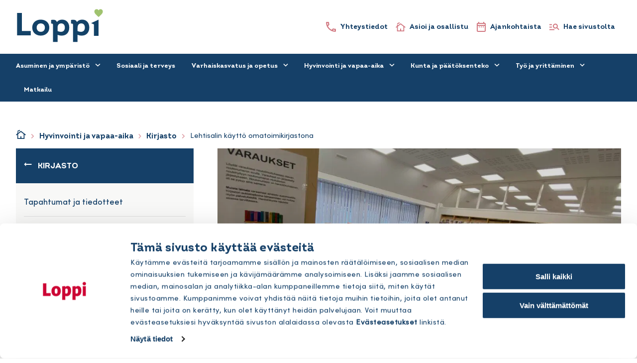

--- FILE ---
content_type: text/html; charset=UTF-8
request_url: https://www.loppi.fi/hyvinvointi-ja-vapaa-aika/kirjasto/lehtisalin-kaytto-omatoimikirjastona/
body_size: 18050
content:
<!doctype html>
<html class="no-js Page" lang=fi>
<head>
<meta charset=utf-8>
<meta http-equiv=x-ua-compatible content="ie=edge">
<meta name=viewport content="width=device-width, initial-scale=1.0, maximum-scale=1">
<title>Lehtisalin käyttö omatoimikirjastona &#x2d; Lopen kunta</title>
<meta name=description content="Lopelta hyvä."/>
<meta property=og:image content="https://cdn.loppi.fi/uploads/sites/2/2023/02/lehtisali_2023.jpg?strip=all&amp;lossy=1&amp;ssl=1"/>
<meta property=og:image:width content=4032 />
<meta property=og:image:height content=3024 />
<meta property=og:locale content=fi_FI />
<meta property=og:type content=website />
<meta property=og:title content="Lehtisalin käyttö omatoimikirjastona"/>
<meta property=og:description content="Lopelta hyvä."/>
<meta property=og:url content="https://www.loppi.fi/hyvinvointi-ja-vapaa-aika/kirjasto/lehtisalin-kaytto-omatoimikirjastona/"/>
<meta property=og:site_name content="Lopen kunta"/>
<meta name=twitter:card content=summary_large_image />
<meta name=twitter:title content="Lehtisalin käyttö omatoimikirjastona"/>
<meta name=twitter:description content="Lopelta hyvä."/>
<meta name=twitter:image content="https://cdn.loppi.fi/uploads/sites/2/2023/02/lehtisali_2023.jpg?strip=all&amp;lossy=1&amp;ssl=1"/>
<link rel=canonical href="https://www.loppi.fi/hyvinvointi-ja-vapaa-aika/kirjasto/lehtisalin-kaytto-omatoimikirjastona/"/>
<link rel=dns-prefetch href='//static.loppi.fi'/>
<link rel=dns-prefetch href='//cdn.loppi.fi'/>
<link rel=preconnect href='//cdn.loppi.fi'/>
<style id=classic-theme-styles-inline-css type='text/css'>.wp-block-button__link{color:#fff;background-color:#32373c;border-radius:9999px;box-shadow:none;text-decoration:none;padding:calc(.667em + 2px) calc(1.333em + 2px);font-size:1.125em}.wp-block-file__button{background:#32373c;color:#fff;text-decoration:none}</style>
<style id=global-styles-inline-css type='text/css'>:root{--wp--preset--aspect-ratio--square:1;--wp--preset--aspect-ratio--4-3: 4/3;--wp--preset--aspect-ratio--3-4: 3/4;--wp--preset--aspect-ratio--3-2: 3/2;--wp--preset--aspect-ratio--2-3: 2/3;--wp--preset--aspect-ratio--16-9: 16/9;--wp--preset--aspect-ratio--9-16: 9/16;--wp--preset--color--black:#000;--wp--preset--color--cyan-bluish-gray:#abb8c3;--wp--preset--color--white:#fff;--wp--preset--color--pale-pink:#f78da7;--wp--preset--color--vivid-red:#cf2e2e;--wp--preset--color--luminous-vivid-orange:#ff6900;--wp--preset--color--luminous-vivid-amber:#fcb900;--wp--preset--color--light-green-cyan:#7bdcb5;--wp--preset--color--vivid-green-cyan:#00d084;--wp--preset--color--pale-cyan-blue:#8ed1fc;--wp--preset--color--vivid-cyan-blue:#0693e3;--wp--preset--color--vivid-purple:#9b51e0;--wp--preset--gradient--vivid-cyan-blue-to-vivid-purple:linear-gradient(135deg,rgba(6,147,227,1) 0%,#9b51e0 100%);--wp--preset--gradient--light-green-cyan-to-vivid-green-cyan:linear-gradient(135deg,#7adcb4 0%,#00d082 100%);--wp--preset--gradient--luminous-vivid-amber-to-luminous-vivid-orange:linear-gradient(135deg,rgba(252,185,0,1) 0%,rgba(255,105,0,1) 100%);--wp--preset--gradient--luminous-vivid-orange-to-vivid-red:linear-gradient(135deg,rgba(255,105,0,1) 0%,#cf2e2e 100%);--wp--preset--gradient--very-light-gray-to-cyan-bluish-gray:linear-gradient(135deg,#eee 0%,#a9b8c3 100%);--wp--preset--gradient--cool-to-warm-spectrum:linear-gradient(135deg,#4aeadc 0%,#9778d1 20%,#cf2aba 40%,#ee2c82 60%,#fb6962 80%,#fef84c 100%);--wp--preset--gradient--blush-light-purple:linear-gradient(135deg,#ffceec 0%,#9896f0 100%);--wp--preset--gradient--blush-bordeaux:linear-gradient(135deg,#fecda5 0%,#fe2d2d 50%,#6b003e 100%);--wp--preset--gradient--luminous-dusk:linear-gradient(135deg,#ffcb70 0%,#c751c0 50%,#4158d0 100%);--wp--preset--gradient--pale-ocean:linear-gradient(135deg,#fff5cb 0%,#b6e3d4 50%,#33a7b5 100%);--wp--preset--gradient--electric-grass:linear-gradient(135deg,#caf880 0%,#71ce7e 100%);--wp--preset--gradient--midnight:linear-gradient(135deg,#020381 0%,#2874fc 100%);--wp--preset--font-size--small:13px;--wp--preset--font-size--medium:20px;--wp--preset--font-size--large:36px;--wp--preset--font-size--x-large:42px;--wp--preset--spacing--20:.44rem;--wp--preset--spacing--30:.67rem;--wp--preset--spacing--40:1rem;--wp--preset--spacing--50:1.5rem;--wp--preset--spacing--60:2.25rem;--wp--preset--spacing--70:3.38rem;--wp--preset--spacing--80:5.06rem;--wp--preset--shadow--natural:6px 6px 9px rgba(0,0,0,.2);--wp--preset--shadow--deep:12px 12px 50px rgba(0,0,0,.4);--wp--preset--shadow--sharp:6px 6px 0 rgba(0,0,0,.2);--wp--preset--shadow--outlined:6px 6px 0 -3px rgba(255,255,255,1) , 6px 6px rgba(0,0,0,1);--wp--preset--shadow--crisp:6px 6px 0 rgba(0,0,0,1)}:where(.is-layout-flex){gap:.5em}:where(.is-layout-grid){gap:.5em}body .is-layout-flex{display:flex}.is-layout-flex{flex-wrap:wrap;align-items:center}.is-layout-flex > :is(*, div){margin:0}body .is-layout-grid{display:grid}.is-layout-grid > :is(*, div){margin:0}:where(.wp-block-columns.is-layout-flex){gap:2em}:where(.wp-block-columns.is-layout-grid){gap:2em}:where(.wp-block-post-template.is-layout-flex){gap:1.25em}:where(.wp-block-post-template.is-layout-grid){gap:1.25em}.has-black-color{color:var(--wp--preset--color--black)!important}.has-cyan-bluish-gray-color{color:var(--wp--preset--color--cyan-bluish-gray)!important}.has-white-color{color:var(--wp--preset--color--white)!important}.has-pale-pink-color{color:var(--wp--preset--color--pale-pink)!important}.has-vivid-red-color{color:var(--wp--preset--color--vivid-red)!important}.has-luminous-vivid-orange-color{color:var(--wp--preset--color--luminous-vivid-orange)!important}.has-luminous-vivid-amber-color{color:var(--wp--preset--color--luminous-vivid-amber)!important}.has-light-green-cyan-color{color:var(--wp--preset--color--light-green-cyan)!important}.has-vivid-green-cyan-color{color:var(--wp--preset--color--vivid-green-cyan)!important}.has-pale-cyan-blue-color{color:var(--wp--preset--color--pale-cyan-blue)!important}.has-vivid-cyan-blue-color{color:var(--wp--preset--color--vivid-cyan-blue)!important}.has-vivid-purple-color{color:var(--wp--preset--color--vivid-purple)!important}.has-black-background-color{background-color:var(--wp--preset--color--black)!important}.has-cyan-bluish-gray-background-color{background-color:var(--wp--preset--color--cyan-bluish-gray)!important}.has-white-background-color{background-color:var(--wp--preset--color--white)!important}.has-pale-pink-background-color{background-color:var(--wp--preset--color--pale-pink)!important}.has-vivid-red-background-color{background-color:var(--wp--preset--color--vivid-red)!important}.has-luminous-vivid-orange-background-color{background-color:var(--wp--preset--color--luminous-vivid-orange)!important}.has-luminous-vivid-amber-background-color{background-color:var(--wp--preset--color--luminous-vivid-amber)!important}.has-light-green-cyan-background-color{background-color:var(--wp--preset--color--light-green-cyan)!important}.has-vivid-green-cyan-background-color{background-color:var(--wp--preset--color--vivid-green-cyan)!important}.has-pale-cyan-blue-background-color{background-color:var(--wp--preset--color--pale-cyan-blue)!important}.has-vivid-cyan-blue-background-color{background-color:var(--wp--preset--color--vivid-cyan-blue)!important}.has-vivid-purple-background-color{background-color:var(--wp--preset--color--vivid-purple)!important}.has-black-border-color{border-color:var(--wp--preset--color--black)!important}.has-cyan-bluish-gray-border-color{border-color:var(--wp--preset--color--cyan-bluish-gray)!important}.has-white-border-color{border-color:var(--wp--preset--color--white)!important}.has-pale-pink-border-color{border-color:var(--wp--preset--color--pale-pink)!important}.has-vivid-red-border-color{border-color:var(--wp--preset--color--vivid-red)!important}.has-luminous-vivid-orange-border-color{border-color:var(--wp--preset--color--luminous-vivid-orange)!important}.has-luminous-vivid-amber-border-color{border-color:var(--wp--preset--color--luminous-vivid-amber)!important}.has-light-green-cyan-border-color{border-color:var(--wp--preset--color--light-green-cyan)!important}.has-vivid-green-cyan-border-color{border-color:var(--wp--preset--color--vivid-green-cyan)!important}.has-pale-cyan-blue-border-color{border-color:var(--wp--preset--color--pale-cyan-blue)!important}.has-vivid-cyan-blue-border-color{border-color:var(--wp--preset--color--vivid-cyan-blue)!important}.has-vivid-purple-border-color{border-color:var(--wp--preset--color--vivid-purple)!important}.has-vivid-cyan-blue-to-vivid-purple-gradient-background{background:var(--wp--preset--gradient--vivid-cyan-blue-to-vivid-purple)!important}.has-light-green-cyan-to-vivid-green-cyan-gradient-background{background:var(--wp--preset--gradient--light-green-cyan-to-vivid-green-cyan)!important}.has-luminous-vivid-amber-to-luminous-vivid-orange-gradient-background{background:var(--wp--preset--gradient--luminous-vivid-amber-to-luminous-vivid-orange)!important}.has-luminous-vivid-orange-to-vivid-red-gradient-background{background:var(--wp--preset--gradient--luminous-vivid-orange-to-vivid-red)!important}.has-very-light-gray-to-cyan-bluish-gray-gradient-background{background:var(--wp--preset--gradient--very-light-gray-to-cyan-bluish-gray)!important}.has-cool-to-warm-spectrum-gradient-background{background:var(--wp--preset--gradient--cool-to-warm-spectrum)!important}.has-blush-light-purple-gradient-background{background:var(--wp--preset--gradient--blush-light-purple)!important}.has-blush-bordeaux-gradient-background{background:var(--wp--preset--gradient--blush-bordeaux)!important}.has-luminous-dusk-gradient-background{background:var(--wp--preset--gradient--luminous-dusk)!important}.has-pale-ocean-gradient-background{background:var(--wp--preset--gradient--pale-ocean)!important}.has-electric-grass-gradient-background{background:var(--wp--preset--gradient--electric-grass)!important}.has-midnight-gradient-background{background:var(--wp--preset--gradient--midnight)!important}.has-small-font-size{font-size:var(--wp--preset--font-size--small)!important}.has-medium-font-size{font-size:var(--wp--preset--font-size--medium)!important}.has-large-font-size{font-size:var(--wp--preset--font-size--large)!important}.has-x-large-font-size{font-size:var(--wp--preset--font-size--x-large)!important}:where(.wp-block-post-template.is-layout-flex){gap:1.25em}:where(.wp-block-post-template.is-layout-grid){gap:1.25em}:where(.wp-block-columns.is-layout-flex){gap:2em}:where(.wp-block-columns.is-layout-grid){gap:2em}:root :where(.wp-block-pullquote){font-size:1.5em;line-height:1.6}</style>
<link rel=stylesheet id=theme-frontend-css href='https://static.loppi.fi/app/themes/main/assets/dist/main.css?ver=1764577956' type='text/css' media=all />
<script type="text/javascript" src="https://www.loppi.fi/wp-includes/js/jquery/jquery.min.js?ver=3.7.1" id=jquery-core-js data-cookieconsent=ignore></script>
<style type="text/css">html{font-size:16px}body{line-height:1.4}.has-text-lead{color:#154068;font-family:Intro-Bold,sans-serif;font-size:1.1875rem;line-height:1.5}.has-text-lead a{text-decoration:underline}.has-text-small{font-size:.9375rem}.layout a:hover,h1,h2,h3,h4,strong{color:#154068}h1,h2,h3,h4{font-family:Intro-Bold,sans-serif;font-weight:400;line-height:1.05;-webkit-hyphens:auto;-ms-hyphens:auto;hyphens:auto;font-weight:700}.h1,h1{font-size:2.5rem}.h2,h2{font-size:2.25rem}.h3,h3{font-size:1.5rem}.h4,h4{font-size:1.375rem}.h5,h5{font-size:1.1875rem;letter-spacing:.05rem}.h5,.h6,h5,h6{font-family:Intro-Bold,sans-serif;font-weight:900;line-height:1.263;-webkit-hyphens:auto;-ms-hyphens:auto;hyphens:auto}.h6,h6{font-size:1.05rem}@font-face{font-family:Intro-Black;font-style:normal;font-weight:400;src:url(/app/themes/main/assets/dist/Intro-Black.woff2) format("woff2"),url(/app/themes/main/assets/dist/Intro-Black.woff) format("woff")}@font-face{font-family:Intro-Bold;font-style:normal;font-weight:700;src:url(/app/themes/main/assets/dist/Intro-Bold.woff2) format("woff2"),url(/app/themes/main/assets/dist/Intro-Bold.woff) format("woff")}@font-face{font-family:SofiaPro-Light;font-style:normal;font-weight:400;src:url(/app/themes/main/assets/dist/SofiaPro-Light.woff2) format("woff2"),url(/app/themes/main/assets/dist/SofiaPro-Light.woff) format("woff")}@font-face{font-family:SofiaPro-Regular;font-style:normal;font-weight:500;src:url(/app/themes/main/assets/dist/SofiaPro-Regular.woff2) format("woff2"),url(/app/themes/main/assets/dist/SofiaPro-Regular.woff) format("woff")}@font-face{font-family:SofiaPro-Medium;font-style:normal;font-weight:600;src:url(/app/themes/main/assets/dist/SofiaPro-Medium.woff2) format("woff2"),url(/app/themes/main/assets/dist/SofiaPro-Medium.woff) format("woff")}@media screen and (min-width:1024px){.has-text-lead{font-size:1.25rem}.h1,h1{font-size:3rem}.h2,h2{font-size:2.25rem}.h3,h3{font-size:1.875rem}.h4,h4{font-size:1.375rem}.h5,h5{font-size:1.1111111111111112rem;letter-spacing:.038rem}.h6,h6{line-height:1.143}}
</style><noscript><style>.lazyload[data-src]{display:none!important}</style></noscript><style>.lazyload{background-image:none!important}.lazyload:before{background-image:none!important}</style><link rel=icon href="https://www.loppi.fi/uploads/sites/2/2021/12/loppi_favicon.png" sizes=32x32 />
<link rel=icon href="https://www.loppi.fi/uploads/sites/2/2021/12/loppi_favicon.png" sizes=192x192 />
<link rel=apple-touch-icon href="https://www.loppi.fi/uploads/sites/2/2021/12/loppi_favicon.png"/>
<meta name=msapplication-TileImage content="https://www.loppi.fi/uploads/sites/2/2021/12/loppi_favicon.png"/>
<script id=Cookiebot data-culture=FI src="https://consent.cookiebot.com/uc.js" data-cbid=ad1294fc-0e10-46cf-a807-08df65d2b176 data-blockingmode=auto type="text/javascript"></script>
<script>
!function(f,b,e,v,n,t,s)
{if(f.fbq)return;n=f.fbq=function(){n.callMethod?
n.callMethod.apply(n,arguments):n.queue.push(arguments)};
if(!f._fbq)f._fbq=n;n.push=n;n.loaded=!0;n.version='2.0';
n.queue=[];t=b.createElement(e);t.async=!0;
t.src=v;s=b.getElementsByTagName(e)[0];
s.parentNode.insertBefore(t,s)}(window,document,'script',
'https://connect.facebook.net/en_US/fbevents.js');
fbq('init', '442662347168198');
fbq('track', 'PageView');
</script>
<noscript>
<img height=1 width=1 src="https://www.facebook.com/tr?id=442662347168198&ev=PageView
&noscript=1"/>
</noscript>
</head>
<body class="page-template-default page page-id-3746 page-parent page-child parent-pageid-1512">
<script data-cfasync=false data-no-defer=1>var ewww_webp_supported=false;</script>
<div class="body-overlay js-body-overlay"></div>
<header class="site-header ">
<a href="#main-content" class=u-skip-to-content>Hyppää sisältöön</a>
<div class="container container--xlarge">
<div class=site-header__inner>
<div class="site-header__container container-padding container-padding--no-right-mobile has-border-bottom-1 has-border-transparent">
<div class="site-header__top is-flex is-align-items-center container container--medium">
<div class="site-header__logo site-header__logo--desktop is-hidden-mobile-menu mr-4 mr-0-fullhd">
<a href="https://www.loppi.fi">
<span class=is-sr-only>Etusivulle</span>
<img width=1024 height=9999 src="[data-uri]" class="attachment-large size-large lazyload" alt="" loading=eager decoding=async fetchpriority=high data-src="https://cdn.loppi.fi/uploads/sites/2/2023/06/loppi_logo_rgb-2.svg"/><noscript><img width=1024 height=9999 src="https://cdn.loppi.fi/uploads/sites/2/2023/06/loppi_logo_rgb-2.svg" class="attachment-large size-large" alt="" loading=eager decoding=async fetchpriority=high data-eio=l /></noscript>
</a>
</div>
<div class="site-header__logo negative is-hidden-desktop-menu  is-hidden-desktop-menu pt-4 pb-4">
<a href="https://www.loppi.fi">
<span class=is-sr-only>Etusivulle</span>
<img width=1024 height=9999 src="[data-uri]" class="attachment-large size-large lazyload" alt="" loading=eager decoding=async data-src="https://cdn.loppi.fi/uploads/sites/2/2023/06/loppi_logo_rgb-2.svg"/><noscript><img width=1024 height=9999 src="https://cdn.loppi.fi/uploads/sites/2/2023/06/loppi_logo_rgb-2.svg" class="attachment-large size-large" alt="" loading=eager decoding=async data-eio=l /></noscript>
</a>
</div>
<div class="site-header__top-end ml-auto is-flex is-align-items-center">
<div class="help-menu help-menu--desktop is-hidden-touch pl-2 pr-2 pr-3-desktop">
<ul class="is-unstyled is-flex">
<li class="menu-item help-menu__item is-flex is-align-items-center help-menu--desktop__item mr-4-desktop mr-6-fullhd">
<img width=148 height=150 src="[data-uri]" class="help-menu-icon mr-2 lazyload" alt="" loading=lazy decoding=async data-src="https://cdn.loppi.fi/uploads/sites/2/2021/12/puhelin-kanerva.svg"/><noscript><img width=148 height=150 src="https://cdn.loppi.fi/uploads/sites/2/2021/12/puhelin-kanerva.svg" class="help-menu-icon mr-2" alt="" loading=lazy decoding=async data-eio=l /></noscript>
<a href="https://www.loppi.fi/yhteystiedot">
Yhteystiedot
</a>
</li>
<li class="menu-item help-menu__item is-flex is-align-items-center help-menu--desktop__item mr-4-desktop mr-6-fullhd">
<img width=150 height=136 src="[data-uri]" class="help-menu-icon mr-2 lazyload" alt="" loading=lazy decoding=async data-src="https://cdn.loppi.fi/uploads/sites/2/2021/12/cottage-kanerva.svg"/><noscript><img width=150 height=136 src="https://cdn.loppi.fi/uploads/sites/2/2021/12/cottage-kanerva.svg" class="help-menu-icon mr-2" alt="" loading=lazy decoding=async data-eio=l /></noscript>
<a href="https://www.loppi.fi/asiointi/">
Asioi ja osallistu
</a>
</li>
<li class="menu-item help-menu__item is-flex is-align-items-center help-menu--desktop__item mr-4-desktop mr-6-fullhd">
<img width=134 height=150 src="[data-uri]" class="help-menu-icon mr-2 lazyload" alt="" loading=lazy decoding=async data-src="https://cdn.loppi.fi/uploads/sites/2/2021/12/calendar-kanerva.svg"/><noscript><img width=134 height=150 src="https://cdn.loppi.fi/uploads/sites/2/2021/12/calendar-kanerva.svg" class="help-menu-icon mr-2" alt="" loading=lazy decoding=async data-eio=l /></noscript>
<a href="https://www.loppi.fi/ajankohtaista/">
Ajankohtaista
</a>
</li>
<li class="menu-item help-menu__item is-flex is-align-items-center help-menu--desktop__item mr-4-desktop mr-6-fullhd">
<img width=150 height=98 src="[data-uri]" class="help-menu-icon mr-2 lazyload" alt="" loading=lazy decoding=async data-src="https://cdn.loppi.fi/uploads/sites/2/2023/06/hakemisto_kanerva.svg"/><noscript><img width=150 height=98 src="https://cdn.loppi.fi/uploads/sites/2/2023/06/hakemisto_kanerva.svg" class="help-menu-icon mr-2" alt="" loading=lazy decoding=async data-eio=l /></noscript>
<a href="https://www.loppi.fi/?s=">
Hae sivustolta
</a>
</li>
</ul>
</div>
</div>
</div>
</div>
<div id=js-main-menu class="menu-container site-header__bottom is-flex-desktop">
<button id=menu-button class="menu-button is-flex is-flex-direction-column" type=button aria-haspopup=true aria-expanded=false aria-label="Päävalikko">
<svg class="icon icon--hamburger icon--large is-primary hide-for-active" aria-hidden=true>
<use xlink:href="#icon-hamburger"></use>
</svg>
<svg class="icon icon--close icon--medium is-primary show-for-active-only" aria-hidden=true>
<use xlink:href="#icon-close"></use>
</svg>
<span class="menu-button__text has-text-white mt-2 header-menu js-header-menu-open">Valikko</span>
<span class="menu-button__text has-text-white mt-2 header-menu js-header-menu-close is-hidden">Sulje</span>
</button>
<nav class=header-nav aria-label="Päävalikko">
<div id=desktop-menu class="desktop-menu js-menu">
<div class="py-0 is-relative">
<div class=container-padding>
<div class="container container--medium desktop-menu__container">
<div class="columns my-0 is-vcentered is-multiline">
<div class="column py-0 pl-6-fullhd pr-6-fullhd is-flex">
<ul class="columns is-static is-multiline desktop-menu__columns px-3 pt-3 pb-3">
<li class="column desktop-menu__columns__column is-static has-text-centered is-paddingless has-children has-quicklinks">
<button class="desktop-menu__link has-submenu js-parent-link has-children has-quicklinks" aria-expanded=false aria-haspopup=true>
Asuminen ja ympäristö
<svg class="icon icon--expand-more submenu-icon icon--small is-white ml-2" aria-hidden=true>
<use xlink:href="#icon-expand-more"></use>
</svg>
</button>
<div class="desktop-dropdown js-dropdown has-text-left">
<div class="container container--medium">
<div class="py-6 pl-6 pr-6 dropdown-wrapper">
<div class="columns is-variable is-8">
<div class="column is-12-desktop">
<div class="columns is-marginless">
<div class="column is-12 desktop-dropdown__title">
<a href="https://www.loppi.fi/asuminen-ja-ymparisto/" class="desktop-dropdown__title__link is-flex is-align-items-center title js-first-lvl-link link-with-arrow py-4 pb-4 px-0">
<span class="link-with-arrow__text pr-4 has-text-white">Asuminen ja ympäristö</span>
<svg class="icon icon--arrow-right icon--large ml-4" aria-hidden=true>
<use xlink:href="#icon-arrow-right"></use>
</svg>
</a>
</div>
</div>
<ul class="columns is-multiline dropdown-columns is-variable is-8 pb-6">
<li class="column is-4-tablet is-3-fullhd dropdown-columns__single">
<a href="https://www.loppi.fi/asuminen-ja-ymparisto/rakentaminen/" class="dropdown-link is-flex is-align-items-center has-border has-border-bottom-1 ">
<span class="link-with-arrow__text pr-4">
Rakentaminen
</span>
</a>
</li>
<li class="column is-4-tablet is-3-fullhd dropdown-columns__single">
<a href="https://www.loppi.fi/asuminen-ja-ymparisto/rakentaminen/omakotitalotontit/" class="dropdown-link is-flex is-align-items-center has-border has-border-bottom-1 ">
<span class="link-with-arrow__text pr-4">
Omakotitalotontit
</span>
</a>
</li>
<li class="column is-4-tablet is-3-fullhd dropdown-columns__single">
<a href="https://www.loppi.fi/asuminen-ja-ymparisto/rakentaminen/rivitalotontit/" class="dropdown-link is-flex is-align-items-center has-border has-border-bottom-1 ">
<span class="link-with-arrow__text pr-4">
Rivitalotontit
</span>
</a>
</li>
<li class="column is-4-tablet is-3-fullhd dropdown-columns__single">
<a href="https://www.loppi.fi/asuminen-ja-ymparisto/kaavoitus/" class="dropdown-link is-flex is-align-items-center has-border has-border-bottom-1 ">
<span class="link-with-arrow__text pr-4">
Kaavoitus ja maankäyttö
</span>
</a>
</li>
<li class="column is-4-tablet is-3-fullhd dropdown-columns__single">
<a href="https://www.loppi.fi/asuminen-ja-ymparisto/rakentaminen/yksityisten-maanomistajien-rakennuspaikkoja/" class="dropdown-link is-flex is-align-items-center has-border has-border-bottom-1 ">
<span class="link-with-arrow__text pr-4">
Yksityisten rakennuspaikkoja
</span>
</a>
</li>
<li class="column is-4-tablet is-3-fullhd dropdown-columns__single">
<a href="https://www.loppi.fi/asuminen-ja-ymparisto/vuokra-asunnot/" class="dropdown-link is-flex is-align-items-center has-border has-border-bottom-1 ">
<span class="link-with-arrow__text pr-4">
Vuokra-asunnot
</span>
</a>
</li>
<li class="column is-4-tablet is-3-fullhd dropdown-columns__single">
<a href="https://www.loppi.fi/asuminen-ja-ymparisto/rakennetun-ympariston-kiinteistoinventointi/" class="dropdown-link is-flex is-align-items-center has-border has-border-bottom-1 ">
<span class="link-with-arrow__text pr-4">
Kiinteistöinventointi
</span>
</a>
</li>
<li class="column is-4-tablet is-3-fullhd dropdown-columns__single">
<a href="https://www.loppi.fi/asuminen-ja-ymparisto/tekniset-palvelut/" class="dropdown-link is-flex is-align-items-center has-border has-border-bottom-1 ">
<span class="link-with-arrow__text pr-4">
Tekniset palvelut
</span>
</a>
</li>
<li class="column is-4-tablet is-3-fullhd dropdown-columns__single">
<a href="https://www.loppi.fi/asuminen-ja-ymparisto/vesilaitos/" class="dropdown-link is-flex is-align-items-center has-border has-border-bottom-1 ">
<span class="link-with-arrow__text pr-4">
Vesilaitos
</span>
</a>
</li>
<li class="column is-4-tablet is-3-fullhd dropdown-columns__single">
<a href="https://www.loppi.fi/asuminen-ja-ymparisto/ymparistonsuojelu/" class="dropdown-link is-flex is-align-items-center has-border has-border-bottom-1 ">
<span class="link-with-arrow__text pr-4">
Ympäristönsuojelu
</span>
</a>
</li>
<li class="column is-4-tablet is-3-fullhd dropdown-columns__single">
<a href="https://www.loppi.fi/asuminen-ja-ymparisto/joukkoliikenne/" class="dropdown-link is-flex is-align-items-center has-border has-border-bottom-1 ">
<span class="link-with-arrow__text pr-4">
Joukkoliikenne
</span>
</a>
</li>
</ul>
</div>
</div>
</div>
</div>
<div class="quicklinks pt-5 pb-8 has-children has-quicklinks">
<div class="container container--medium">
<div class="py-3 pl-6 pr-6 dropdown-wrapper">
<h2 class="has-text-white mb-6 mt-0">Oikopolut</h2>
<ul class="columns is-variable is-8 is-multiline is-unstyled is-marginless">
<li class="column is-4-tablet is-3-fullhd quicklinks__list-item pl-0">
<a href="https://www.loppi.fi/asuminen-ja-ymparisto/rakentaminen/omakotitalotontit/" class="pb-2 quicklinks__link is-flex is-justify-content-space-between is-align-items-center has-border-bottom-1">
<span class="link-with-arrow__text pr-4">Vapaat omakotitontit</span>
<svg class="icon icon--arrow-right icon--medium" aria-hidden=true>
<use xlink:href="#icon-arrow-right"></use>
</svg>
</a>
</li>
<li class="column is-4-tablet is-3-fullhd quicklinks__list-item pl-0">
<a href="https://julkipano.lupapiste.fi/app/fi/local-bulletins?organization=433-R#!/local-bulletins" class="pb-2 quicklinks__link is-flex is-justify-content-space-between is-align-items-center has-border-bottom-1">
<span class="link-with-arrow__text pr-4">Rakennuslupien julkipanot</span>
<svg class="icon icon--arrow-right icon--medium" aria-hidden=true>
<use xlink:href="#icon-arrow-right"></use>
</svg>
</a>
</li>
<li class="column is-4-tablet is-3-fullhd quicklinks__list-item pl-0">
<a href="https://www.loppi.fi/uusi-koti-launonen/" class="pb-2 quicklinks__link is-flex is-justify-content-space-between is-align-items-center has-border-bottom-1">
<span class="link-with-arrow__text pr-4">Uudet rivitalokodit Launosissa</span>
<svg class="icon icon--arrow-right icon--medium" aria-hidden=true>
<use xlink:href="#icon-arrow-right"></use>
</svg>
</a>
</li>
</ul>
</div>
</div>
</div>
</div>
</li>
<li class="column desktop-menu__columns__column is-static has-text-centered is-paddingless ">
<a href="https://www.loppi.fi/etusivu/sosiaali-ja-terveys/" class="desktop-menu__link has-text-centered">
Sosiaali ja terveys
</a>
</li>
<li class="column desktop-menu__columns__column is-static has-text-centered is-paddingless has-children">
<button class="desktop-menu__link has-submenu js-parent-link has-children" aria-expanded=false aria-haspopup=true>
Varhaiskasvatus ja opetus
<svg class="icon icon--expand-more submenu-icon icon--small is-white ml-2" aria-hidden=true>
<use xlink:href="#icon-expand-more"></use>
</svg>
</button>
<div class="desktop-dropdown js-dropdown has-text-left">
<div class="container container--medium">
<div class="py-6 pl-6 pr-6 dropdown-wrapper">
<div class="columns is-variable is-8">
<div class="column is-12-desktop">
<div class="columns is-marginless">
<div class="column is-12 desktop-dropdown__title">
<a href="https://www.loppi.fi/varhaiskasvatus-ja-opetus/" class="desktop-dropdown__title__link is-flex is-align-items-center title js-first-lvl-link link-with-arrow py-4 pb-4 px-0">
<span class="link-with-arrow__text pr-4 has-text-white">Varhaiskasvatus ja opetus</span>
<svg class="icon icon--arrow-right icon--large ml-4" aria-hidden=true>
<use xlink:href="#icon-arrow-right"></use>
</svg>
</a>
</div>
</div>
<ul class="columns is-multiline dropdown-columns is-variable is-8 pb-6">
<li class="column is-4-tablet is-3-fullhd dropdown-columns__single">
<a href="https://www.loppi.fi/varhaiskasvatus-ja-opetus/varhaiskasvatus/" class="dropdown-link is-flex is-align-items-center has-border has-border-bottom-1 ">
<span class="link-with-arrow__text pr-4">
Varhaiskasvatus
</span>
</a>
</li>
<li class="column is-4-tablet is-3-fullhd dropdown-columns__single">
<a href="https://www.loppi.fi/varhaiskasvatus-ja-opetus/esiopetus/" class="dropdown-link is-flex is-align-items-center has-border has-border-bottom-1 ">
<span class="link-with-arrow__text pr-4">
Esiopetus
</span>
</a>
</li>
<li class="column is-4-tablet is-3-fullhd dropdown-columns__single">
<a href="https://www.loppi.fi/varhaiskasvatus-ja-opetus/perusopetus/" class="dropdown-link is-flex is-align-items-center has-border has-border-bottom-1 ">
<span class="link-with-arrow__text pr-4">
Perusopetus
</span>
</a>
</li>
<li class="column is-4-tablet is-3-fullhd dropdown-columns__single">
<a href="https://www.loppi.fi/varhaiskasvatus-ja-opetus/perusopetus/koululaisten-aamu-ja-iltapaivatoiminta/" class="dropdown-link is-flex is-align-items-center has-border has-border-bottom-1 ">
<span class="link-with-arrow__text pr-4">
Koululaisten aamu- ja iltapäivätoiminta
</span>
</a>
</li>
<li class="column is-4-tablet is-3-fullhd dropdown-columns__single">
<a href="https://www.loppi.fi/varhaiskasvatus-ja-opetus/koulu-ja-esiopetuskuljetukset/" class="dropdown-link is-flex is-align-items-center has-border has-border-bottom-1 ">
<span class="link-with-arrow__text pr-4">
Koulu- ja esiopetuskuljetukset
</span>
</a>
</li>
<li class="column is-4-tablet is-3-fullhd dropdown-columns__single">
<a href="https://www.loppi.fi/varhaiskasvatus-ja-opetus/ruokailu-kouluissa-ja-varhaiskasvatuksessa/" class="dropdown-link is-flex is-align-items-center has-border has-border-bottom-1 ">
<span class="link-with-arrow__text pr-4">
Ruokailu kouluissa ja varhaiskasvatuksessa
</span>
</a>
</li>
<li class="column is-4-tablet is-3-fullhd dropdown-columns__single">
<a href="https://www.loppi.fi/varhaiskasvatus-ja-opetus/lopen-lukio/" class="dropdown-link is-flex is-align-items-center has-border has-border-bottom-1 ">
<span class="link-with-arrow__text pr-4">
Lopen lukio
</span>
</a>
</li>
<li class="column is-4-tablet is-3-fullhd dropdown-columns__single">
<a href="https://www.loppi.fi/varhaiskasvatus-ja-opetus/opiskeluhuolto/" class="dropdown-link is-flex is-align-items-center has-border has-border-bottom-1 ">
<span class="link-with-arrow__text pr-4">
Opiskeluhuolto
</span>
</a>
</li>
<li class="column is-4-tablet is-3-fullhd dropdown-columns__single">
<a href="https://www.loppi.fi/varhaiskasvatus-ja-opetus/lopen-opisto-ja-taiteen-perusopetus/" class="dropdown-link is-flex is-align-items-center has-border has-border-bottom-1 ">
<span class="link-with-arrow__text pr-4">
Lopen opisto ja taiteen perusopetus
</span>
</a>
</li>
</ul>
</div>
</div>
</div>
</div>
</div>
</li>
<li class="column desktop-menu__columns__column is-static has-text-centered is-paddingless has-children">
<button class="desktop-menu__link has-submenu js-parent-link has-children" aria-expanded=false aria-haspopup=true>
Hyvinvointi ja vapaa-aika
<svg class="icon icon--expand-more submenu-icon icon--small is-white ml-2" aria-hidden=true>
<use xlink:href="#icon-expand-more"></use>
</svg>
</button>
<div class="desktop-dropdown js-dropdown has-text-left">
<div class="container container--medium">
<div class="py-6 pl-6 pr-6 dropdown-wrapper">
<div class="columns is-variable is-8">
<div class="column is-12-desktop">
<div class="columns is-marginless">
<div class="column is-12 desktop-dropdown__title">
<a href="https://www.loppi.fi/hyvinvointi-ja-vapaa-aika/" class="desktop-dropdown__title__link is-flex is-align-items-center title js-first-lvl-link link-with-arrow py-4 pb-4 px-0">
<span class="link-with-arrow__text pr-4 has-text-white">Hyvinvointi ja vapaa-aika</span>
<svg class="icon icon--arrow-right icon--large ml-4" aria-hidden=true>
<use xlink:href="#icon-arrow-right"></use>
</svg>
</a>
</div>
</div>
<ul class="columns is-multiline dropdown-columns is-variable is-8 pb-6">
<li class="column is-4-tablet is-3-fullhd dropdown-columns__single">
<a href="https://www.loppi.fi/vapaa-aika-ja-matkailu/kirjasto/" class="dropdown-link is-flex is-align-items-center has-border has-border-bottom-1 ">
<span class="link-with-arrow__text pr-4">
Kirjasto
</span>
</a>
</li>
<li class="column is-4-tablet is-3-fullhd dropdown-columns__single">
<a href="https://www.loppi.fi/vapaa-aika-ja-matkailu/kulttuuri/" class="dropdown-link is-flex is-align-items-center has-border has-border-bottom-1 ">
<span class="link-with-arrow__text pr-4">
Kulttuuri
</span>
</a>
</li>
<li class="column is-4-tablet is-3-fullhd dropdown-columns__single">
<a href="https://www.loppi.fi/vapaa-aika-ja-matkailu/liikunta/" class="dropdown-link is-flex is-align-items-center has-border has-border-bottom-1 ">
<span class="link-with-arrow__text pr-4">
Liikunta
</span>
</a>
</li>
<li class="column is-4-tablet is-3-fullhd dropdown-columns__single">
<a href="https://www.loppi.fi/vapaa-aika-ja-matkailu/nuoret/" class="dropdown-link is-flex is-align-items-center has-border has-border-bottom-1 ">
<span class="link-with-arrow__text pr-4">
Nuoret
</span>
</a>
</li>
<li class="column is-4-tablet is-3-fullhd dropdown-columns__single">
<a href="https://www.loppi.fi/vapaa-aika-ja-matkailu/ulkoilureitit-ja-luontokohteet/" class="dropdown-link is-flex is-align-items-center has-border has-border-bottom-1 ">
<span class="link-with-arrow__text pr-4">
Ulkoilureitit ja luontokohteet
</span>
</a>
</li>
<li class="column is-4-tablet is-3-fullhd dropdown-columns__single">
<a href="https://www.loppi.fi/hyvinvointi-ja-vapaa-aika/avustukset/" class="dropdown-link is-flex is-align-items-center has-border has-border-bottom-1 ">
<span class="link-with-arrow__text pr-4">
Avustukset
</span>
</a>
</li>
<li class="column is-4-tablet is-3-fullhd dropdown-columns__single">
<a href="https://www.loppi.fi/hyvinvointi-ja-vapaa-aika/kesatori/" class="dropdown-link is-flex is-align-items-center has-border has-border-bottom-1 ">
<span class="link-with-arrow__text pr-4">
Kesätori
</span>
</a>
</li>
</ul>
</div>
</div>
</div>
</div>
</div>
</li>
<li class="column desktop-menu__columns__column is-static has-text-centered is-paddingless has-children has-quicklinks">
<button class="desktop-menu__link has-submenu js-parent-link has-children has-quicklinks" aria-expanded=false aria-haspopup=true>
Kunta ja päätöksenteko
<svg class="icon icon--expand-more submenu-icon icon--small is-white ml-2" aria-hidden=true>
<use xlink:href="#icon-expand-more"></use>
</svg>
</button>
<div class="desktop-dropdown js-dropdown has-text-left">
<div class="container container--medium">
<div class="py-6 pl-6 pr-6 dropdown-wrapper">
<div class="columns is-variable is-8">
<div class="column is-12-desktop">
<div class="columns is-marginless">
<div class="column is-12 desktop-dropdown__title">
<a href="https://www.loppi.fi/etusivu/kunta-ja-paatoksenteko/" class="desktop-dropdown__title__link is-flex is-align-items-center title js-first-lvl-link link-with-arrow py-4 pb-4 px-0">
<span class="link-with-arrow__text pr-4 has-text-white">Kunta ja päätöksenteko</span>
<svg class="icon icon--arrow-right icon--large ml-4" aria-hidden=true>
<use xlink:href="#icon-arrow-right"></use>
</svg>
</a>
</div>
</div>
<ul class="columns is-multiline dropdown-columns is-variable is-8 pb-6">
<li class="column is-4-tablet is-3-fullhd dropdown-columns__single">
<a href="https://www.loppi.fi/kunta-ja-paatoksenteko/talous/" class="dropdown-link is-flex is-align-items-center has-border has-border-bottom-1 ">
<span class="link-with-arrow__text pr-4">
Talous
</span>
</a>
</li>
<li class="column is-4-tablet is-3-fullhd dropdown-columns__single">
<a href="https://www.loppi.fi/kunta-ja-paatoksenteko/paatoksenteko/" class="dropdown-link is-flex is-align-items-center has-border has-border-bottom-1 ">
<span class="link-with-arrow__text pr-4">
Päätöksenteko
</span>
</a>
</li>
<li class="column is-4-tablet is-3-fullhd dropdown-columns__single">
<a href="https://www.loppi.fi/kunta-ja-paatoksenteko/kunnan-organisaatio/" class="dropdown-link is-flex is-align-items-center has-border has-border-bottom-1 ">
<span class="link-with-arrow__text pr-4">
Kunnan johto ja organisaatio
</span>
</a>
</li>
<li class="column is-4-tablet is-3-fullhd dropdown-columns__single">
<a href="https://www.loppi.fi/kunta-ja-paatoksenteko/hankinnat-ja-kilpailutukset/" class="dropdown-link is-flex is-align-items-center has-border has-border-bottom-1 ">
<span class="link-with-arrow__text pr-4">
Hankinnat ja kilpailutukset
</span>
</a>
</li>
<li class="column is-4-tablet is-3-fullhd dropdown-columns__single">
<a href="https://www.loppi.fi/kunta-ja-paatoksenteko/strategia-ja-kehittaminen/" class="dropdown-link is-flex is-align-items-center has-border has-border-bottom-1 ">
<span class="link-with-arrow__text pr-4">
Strategia ja kehittäminen
</span>
</a>
</li>
<li class="column is-4-tablet is-3-fullhd dropdown-columns__single">
<a href="https://www.loppi.fi/asiointi/" class="dropdown-link is-flex is-align-items-center has-border has-border-bottom-1 ">
<span class="link-with-arrow__text pr-4">
Asiointi
</span>
</a>
</li>
</ul>
</div>
</div>
</div>
</div>
<div class="quicklinks pt-5 pb-8 has-children has-quicklinks">
<div class="container container--medium">
<div class="py-3 pl-6 pr-6 dropdown-wrapper">
<h2 class="has-text-white mb-6 mt-0">Oikopolut</h2>
<ul class="columns is-variable is-8 is-multiline is-unstyled is-marginless">
<li class="column is-4-tablet is-3-fullhd quicklinks__list-item pl-0">
<a href="https://www.loppi.fi/kunta-ja-paatoksenteko/unicef-lapsiystavallinen-kunta/" class="pb-2 quicklinks__link is-flex is-justify-content-space-between is-align-items-center has-border-bottom-1">
<span class="link-with-arrow__text pr-4">Unicef – Lapsiystävällinen kunta</span>
<svg class="icon icon--arrow-right icon--medium" aria-hidden=true>
<use xlink:href="#icon-arrow-right"></use>
</svg>
</a>
</li>
<li class="column is-4-tablet is-3-fullhd quicklinks__list-item pl-0">
<a href="https://loppi.tweb.fi/ktwebscr/epj_tek_tweb.htm" class="pb-2 quicklinks__link is-flex is-justify-content-space-between is-align-items-center has-border-bottom-1">
<span class="link-with-arrow__text pr-4">Esityslistat, pöytäkirjat ja viranhaltijapäätökset</span>
<svg class="icon icon--arrow-right icon--medium" aria-hidden=true>
<use xlink:href="#icon-arrow-right"></use>
</svg>
</a>
</li>
</ul>
</div>
</div>
</div>
</div>
</li>
<li class="column desktop-menu__columns__column is-static has-text-centered is-paddingless has-children has-quicklinks">
<button class="desktop-menu__link has-submenu js-parent-link has-children has-quicklinks" aria-expanded=false aria-haspopup=true>
Työ ja yrittäminen
<svg class="icon icon--expand-more submenu-icon icon--small is-white ml-2" aria-hidden=true>
<use xlink:href="#icon-expand-more"></use>
</svg>
</button>
<div class="desktop-dropdown js-dropdown has-text-left">
<div class="container container--medium">
<div class="py-6 pl-6 pr-6 dropdown-wrapper">
<div class="columns is-variable is-8">
<div class="column is-12-desktop">
<div class="columns is-marginless">
<div class="column is-12 desktop-dropdown__title">
<a href="https://www.loppi.fi/tyo-ja-yrittaminen/" class="desktop-dropdown__title__link is-flex is-align-items-center title js-first-lvl-link link-with-arrow py-4 pb-4 px-0">
<span class="link-with-arrow__text pr-4 has-text-white">Työ ja yrittäminen</span>
<svg class="icon icon--arrow-right icon--large ml-4" aria-hidden=true>
<use xlink:href="#icon-arrow-right"></use>
</svg>
</a>
</div>
</div>
<ul class="columns is-multiline dropdown-columns is-variable is-8 pb-6">
<li class="column is-4-tablet is-3-fullhd dropdown-columns__single">
<a href="https://www.loppi.fi/tyo-ja-yrittaminen/yritystontit/" class="dropdown-link is-flex is-align-items-center has-border has-border-bottom-1 ">
<span class="link-with-arrow__text pr-4">
Yritystontit
</span>
</a>
</li>
<li class="column is-4-tablet is-3-fullhd dropdown-columns__single">
<a href="https://www.loppi.fi/tyo-ja-yrittaminen/lopen-kunta-tyonantajana/" class="dropdown-link is-flex is-align-items-center has-border has-border-bottom-1 ">
<span class="link-with-arrow__text pr-4">
Lopen kunta työnantajana
</span>
</a>
</li>
<li class="column is-4-tablet is-3-fullhd dropdown-columns__single">
<a href="https://www.loppi.fi/tyo-ja-yrittaminen/maaseutupalveluyksikko-hame/" class="dropdown-link is-flex is-align-items-center has-border has-border-bottom-1 ">
<span class="link-with-arrow__text pr-4">
Maaseutupalveluyksikkö Häme
</span>
</a>
</li>
<li class="column is-4-tablet is-3-fullhd dropdown-columns__single">
<a href="https://www.loppi.fi/tyo-ja-yrittaminen/palveluhakemisto/" class="dropdown-link is-flex is-align-items-center has-border has-border-bottom-1 ">
<span class="link-with-arrow__text pr-4">
Palveluhakemisto
</span>
</a>
</li>
<li class="column is-4-tablet is-3-fullhd dropdown-columns__single">
<a href="https://www.loppi.fi/tyo-ja-yrittaminen/tyollisyyspalvelut/" class="dropdown-link is-flex is-align-items-center has-border has-border-bottom-1 ">
<span class="link-with-arrow__text pr-4">
Työllisyyspalvelut
</span>
</a>
</li>
<li class="column is-4-tablet is-3-fullhd dropdown-columns__single">
<a href="https://www.loppi.fi/tyo-ja-yrittaminen/te-ja-koto-uudistukset/" class="dropdown-link is-flex is-align-items-center has-border has-border-bottom-1 ">
<span class="link-with-arrow__text pr-4">
TE- ja KOTO-uu­dis­tuk­set
</span>
</a>
</li>
<li class="column is-4-tablet is-3-fullhd dropdown-columns__single">
<a href="https://www.loppi.fi/tyo-ja-yrittaminen/elinvoiman-tilannekuva/" class="dropdown-link is-flex is-align-items-center has-border has-border-bottom-1 ">
<span class="link-with-arrow__text pr-4">
Elinvoiman tilannekuva
</span>
</a>
</li>
</ul>
</div>
</div>
</div>
</div>
<div class="quicklinks pt-5 pb-8 has-children has-quicklinks">
<div class="container container--medium">
<div class="py-3 pl-6 pr-6 dropdown-wrapper">
<h2 class="has-text-white mb-6 mt-0">Oikopolut</h2>
<ul class="columns is-variable is-8 is-multiline is-unstyled is-marginless">
<li class="column is-4-tablet is-3-fullhd quicklinks__list-item pl-0">
<a href="https://www.kuntarekry.fi/fi/tyopaikat/?&#038;location=39072&#038;organisation=4819" class="pb-2 quicklinks__link is-flex is-justify-content-space-between is-align-items-center has-border-bottom-1">
<span class="link-with-arrow__text pr-4">Avoimet työpaikat Lopen kunnassa</span>
<svg class="icon icon--arrow-right icon--medium" aria-hidden=true>
<use xlink:href="#icon-arrow-right"></use>
</svg>
</a>
</li>
</ul>
</div>
</div>
</div>
</div>
</li>
<li class="column desktop-menu__columns__column is-static has-text-centered is-paddingless ">
<a href="https://www.loppi.fi/matkailu/" class="desktop-menu__link has-text-centered">
Matkailu
</a>
</li>
</ul>
</div>
</div>
</div>
</div>
</div>
</div>
<div id=mobile-menu class="mobile-menu js-mobile-menu">
<div class="mobile-menu-wrap is-wide">
<div class=js-mobile-menu-parents>
<ul class="mobile-menu__parent-list pl-0 ml-0 mb-0 pb-0">
<li class="mobile-menu__parent-button-wrap pl-0">
<button class="is-wide mobile-menu__parent-button-wrap__button js-mobile-parent-button has-text-left is-flex is-justify-content-space-between js-mobile-childpages-0" data-controls=mobile-childpages-0 aria-expanded=false aria-haspopup=true>
<span class=pr-2>Asuminen ja ympäristö</span>
<svg class="icon icon--arrow-right arrow-right-icon is-white icon--medium" aria-hidden=true>
<use xlink:href="#icon-arrow-right"></use>
</svg>
</button>
</li>
<li class="mobile-menu__parent-button-wrap pl-0">
<a href="https://www.loppi.fi/etusivu/sosiaali-ja-terveys/" class="is-wide mobile-menu__parent-button-wrap__button link-with-arrow" data-controls=mobile-childpages-1 aria-expanded=false>
<span class=link-with-arrow__text>Sosiaali ja terveys</span>
</a>
</li>
<li class="mobile-menu__parent-button-wrap pl-0">
<button class="is-wide mobile-menu__parent-button-wrap__button js-mobile-parent-button has-text-left is-flex is-justify-content-space-between js-mobile-childpages-2" data-controls=mobile-childpages-2 aria-expanded=false aria-haspopup=true>
<span class=pr-2>Varhaiskasvatus ja opetus</span>
<svg class="icon icon--arrow-right arrow-right-icon is-white icon--medium" aria-hidden=true>
<use xlink:href="#icon-arrow-right"></use>
</svg>
</button>
</li>
<li class="mobile-menu__parent-button-wrap pl-0">
<button class="is-wide mobile-menu__parent-button-wrap__button js-mobile-parent-button has-text-left is-flex is-justify-content-space-between js-mobile-childpages-3" data-controls=mobile-childpages-3 aria-expanded=false aria-haspopup=true>
<span class=pr-2>Hyvinvointi ja vapaa-aika</span>
<svg class="icon icon--arrow-right arrow-right-icon is-white icon--medium" aria-hidden=true>
<use xlink:href="#icon-arrow-right"></use>
</svg>
</button>
</li>
<li class="mobile-menu__parent-button-wrap pl-0">
<button class="is-wide mobile-menu__parent-button-wrap__button js-mobile-parent-button has-text-left is-flex is-justify-content-space-between js-mobile-childpages-4" data-controls=mobile-childpages-4 aria-expanded=false aria-haspopup=true>
<span class=pr-2>Kunta ja päätöksenteko</span>
<svg class="icon icon--arrow-right arrow-right-icon is-white icon--medium" aria-hidden=true>
<use xlink:href="#icon-arrow-right"></use>
</svg>
</button>
</li>
<li class="mobile-menu__parent-button-wrap pl-0">
<button class="is-wide mobile-menu__parent-button-wrap__button js-mobile-parent-button has-text-left is-flex is-justify-content-space-between js-mobile-childpages-5" data-controls=mobile-childpages-5 aria-expanded=false aria-haspopup=true>
<span class=pr-2>Työ ja yrittäminen</span>
<svg class="icon icon--arrow-right arrow-right-icon is-white icon--medium" aria-hidden=true>
<use xlink:href="#icon-arrow-right"></use>
</svg>
</button>
</li>
<li class="mobile-menu__parent-button-wrap pl-0">
<a href="https://www.loppi.fi/matkailu/" class="is-wide mobile-menu__parent-button-wrap__button link-with-arrow" data-controls=mobile-childpages-6 aria-expanded=false>
<span class=link-with-arrow__text>Matkailu</span>
</a>
</li>
</ul>
</div>
<div id=mobile-childpages-0 class="js-mobile-childpage-list mobile-childpages-list has-border-top-1 has-border-transparent" aria-hidden=true>
<button class="btn-to-primary-links js-btn-to-primary-links ml-0 pl-6 pb-2 pt-2 mt-0">
<svg class="icon icon--arrow-left is-white btn-to-primary-links__icon" aria-hidden=true>
<use xlink:href="#icon-arrow-left"></use>
</svg>
<span class=btn-to-primary-links__text>Takaisin</span>
</button>
<ul class="mobile-menu__childpages ml-0 pb-6 mt-0 mb-0">
<li class="mobile-childpages-title mb-4">
<a href="https://www.loppi.fi/asuminen-ja-ymparisto/" class="mobile-childpages-title__link is-wide link-with-arrow mobile-menu__link">
<span class="link-with-arrow__text pr-4">Asuminen ja ympäristö</span>
<svg class="icon icon--arrow-right arrow-right-icon is-primary icon--medium ml-1" aria-hidden=true>
<use xlink:href="#icon-arrow-right"></use>
</svg>
</a>
</li>
<li class="mobile-menu__childpages__single pl-6">
<a href="https://www.loppi.fi/asuminen-ja-ymparisto/rakentaminen/" class="mobile-menu__link ml-0 link-with-arrow">
Rakentaminen
</a>
</li>
<li class="mobile-menu__childpages__single pl-6">
<a href="https://www.loppi.fi/asuminen-ja-ymparisto/rakentaminen/omakotitalotontit/" class="mobile-menu__link ml-0 link-with-arrow">
Omakotitalotontit
</a>
</li>
<li class="mobile-menu__childpages__single pl-6">
<a href="https://www.loppi.fi/asuminen-ja-ymparisto/rakentaminen/rivitalotontit/" class="mobile-menu__link ml-0 link-with-arrow">
Rivitalotontit
</a>
</li>
<li class="mobile-menu__childpages__single pl-6">
<a href="https://www.loppi.fi/asuminen-ja-ymparisto/kaavoitus/" class="mobile-menu__link ml-0 link-with-arrow">
Kaavoitus ja maankäyttö
</a>
</li>
<li class="mobile-menu__childpages__single pl-6">
<a href="https://www.loppi.fi/asuminen-ja-ymparisto/rakentaminen/yksityisten-maanomistajien-rakennuspaikkoja/" class="mobile-menu__link ml-0 link-with-arrow">
Yksityisten rakennuspaikkoja
</a>
</li>
<li class="mobile-menu__childpages__single pl-6">
<a href="https://www.loppi.fi/asuminen-ja-ymparisto/vuokra-asunnot/" class="mobile-menu__link ml-0 link-with-arrow">
Vuokra-asunnot
</a>
</li>
<li class="mobile-menu__childpages__single pl-6">
<a href="https://www.loppi.fi/asuminen-ja-ymparisto/rakennetun-ympariston-kiinteistoinventointi/" class="mobile-menu__link ml-0 link-with-arrow">
Kiinteistöinventointi
</a>
</li>
<li class="mobile-menu__childpages__single pl-6">
<a href="https://www.loppi.fi/asuminen-ja-ymparisto/tekniset-palvelut/" class="mobile-menu__link ml-0 link-with-arrow">
Tekniset palvelut
</a>
</li>
<li class="mobile-menu__childpages__single pl-6">
<a href="https://www.loppi.fi/asuminen-ja-ymparisto/vesilaitos/" class="mobile-menu__link ml-0 link-with-arrow">
Vesilaitos
</a>
</li>
<li class="mobile-menu__childpages__single pl-6">
<a href="https://www.loppi.fi/asuminen-ja-ymparisto/ymparistonsuojelu/" class="mobile-menu__link ml-0 link-with-arrow">
Ympäristönsuojelu
</a>
</li>
<li class="mobile-menu__childpages__single pl-6">
<a href="https://www.loppi.fi/asuminen-ja-ymparisto/joukkoliikenne/" class="mobile-menu__link ml-0 link-with-arrow">
Joukkoliikenne
</a>
</li>
</ul>
<div class="quicklinks pb-4 mb-2 has-children has-quicklinks">
<div class="pl-6 pr-6 py-3">
<h2 class="has-text-white mb-6">Oikopolut</h2>
<ul class="columns is-variable is-8 is-multiline is-unstyled is-marginless">
<li class="column is-4-tablet is-3-fullhd quicklinks__list-item pl-0 pr-2">
<a href="https://www.loppi.fi/asuminen-ja-ymparisto/rakentaminen/omakotitalotontit/" class="pb-4 quicklinks__link is-flex is-justify-content-space-between is-align-items-center has-border-bottom-1 has-border-transparent">
<span>Vapaat omakotitontit</span>
<svg class="icon icon--arrow-right icon--medium" aria-hidden=true>
<use xlink:href="#icon-arrow-right"></use>
</svg>
</a>
</li>
<li class="column is-4-tablet is-3-fullhd quicklinks__list-item pl-0 pr-2">
<a href="https://julkipano.lupapiste.fi/app/fi/local-bulletins?organization=433-R#!/local-bulletins" class="pb-4 quicklinks__link is-flex is-justify-content-space-between is-align-items-center has-border-bottom-1 has-border-transparent">
<span>Rakennuslupien julkipanot</span>
<svg class="icon icon--arrow-right icon--medium" aria-hidden=true>
<use xlink:href="#icon-arrow-right"></use>
</svg>
</a>
</li>
<li class="column is-4-tablet is-3-fullhd quicklinks__list-item pl-0 pr-2">
<a href="https://www.loppi.fi/uusi-koti-launonen/" class="pb-4 quicklinks__link is-flex is-justify-content-space-between is-align-items-center has-border-bottom-1 has-border-transparent">
<span>Uudet rivitalokodit Launosissa</span>
<svg class="icon icon--arrow-right icon--medium" aria-hidden=true>
<use xlink:href="#icon-arrow-right"></use>
</svg>
</a>
</li>
</ul>
</div>
</div>
</div>
<div id=mobile-childpages-2 class="js-mobile-childpage-list mobile-childpages-list has-border-top-1 has-border-transparent" aria-hidden=true>
<button class="btn-to-primary-links js-btn-to-primary-links ml-0 pl-6 pb-2 pt-2 mt-0">
<svg class="icon icon--arrow-left is-white btn-to-primary-links__icon" aria-hidden=true>
<use xlink:href="#icon-arrow-left"></use>
</svg>
<span class=btn-to-primary-links__text>Takaisin</span>
</button>
<ul class="mobile-menu__childpages ml-0 pb-6 mt-0 mb-0">
<li class="mobile-childpages-title mb-4">
<a href="https://www.loppi.fi/varhaiskasvatus-ja-opetus/" class="mobile-childpages-title__link is-wide link-with-arrow mobile-menu__link">
<span class="link-with-arrow__text pr-4">Varhaiskasvatus ja opetus</span>
<svg class="icon icon--arrow-right arrow-right-icon is-primary icon--medium ml-1" aria-hidden=true>
<use xlink:href="#icon-arrow-right"></use>
</svg>
</a>
</li>
<li class="mobile-menu__childpages__single pl-6">
<a href="https://www.loppi.fi/varhaiskasvatus-ja-opetus/varhaiskasvatus/" class="mobile-menu__link ml-0 link-with-arrow">
Varhaiskasvatus
</a>
</li>
<li class="mobile-menu__childpages__single pl-6">
<a href="https://www.loppi.fi/varhaiskasvatus-ja-opetus/esiopetus/" class="mobile-menu__link ml-0 link-with-arrow">
Esiopetus
</a>
</li>
<li class="mobile-menu__childpages__single pl-6">
<a href="https://www.loppi.fi/varhaiskasvatus-ja-opetus/perusopetus/" class="mobile-menu__link ml-0 link-with-arrow">
Perusopetus
</a>
</li>
<li class="mobile-menu__childpages__single pl-6">
<a href="https://www.loppi.fi/varhaiskasvatus-ja-opetus/perusopetus/koululaisten-aamu-ja-iltapaivatoiminta/" class="mobile-menu__link ml-0 link-with-arrow">
Koululaisten aamu- ja iltapäivätoiminta
</a>
</li>
<li class="mobile-menu__childpages__single pl-6">
<a href="https://www.loppi.fi/varhaiskasvatus-ja-opetus/koulu-ja-esiopetuskuljetukset/" class="mobile-menu__link ml-0 link-with-arrow">
Koulu- ja esiopetuskuljetukset
</a>
</li>
<li class="mobile-menu__childpages__single pl-6">
<a href="https://www.loppi.fi/varhaiskasvatus-ja-opetus/ruokailu-kouluissa-ja-varhaiskasvatuksessa/" class="mobile-menu__link ml-0 link-with-arrow">
Ruokailu kouluissa ja varhaiskasvatuksessa
</a>
</li>
<li class="mobile-menu__childpages__single pl-6">
<a href="https://www.loppi.fi/varhaiskasvatus-ja-opetus/lopen-lukio/" class="mobile-menu__link ml-0 link-with-arrow">
Lopen lukio
</a>
</li>
<li class="mobile-menu__childpages__single pl-6">
<a href="https://www.loppi.fi/varhaiskasvatus-ja-opetus/opiskeluhuolto/" class="mobile-menu__link ml-0 link-with-arrow">
Opiskeluhuolto
</a>
</li>
<li class="mobile-menu__childpages__single pl-6">
<a href="https://www.loppi.fi/varhaiskasvatus-ja-opetus/lopen-opisto-ja-taiteen-perusopetus/" class="mobile-menu__link ml-0 link-with-arrow">
Lopen opisto ja taiteen perusopetus
</a>
</li>
</ul>
</div>
<div id=mobile-childpages-3 class="js-mobile-childpage-list mobile-childpages-list has-border-top-1 has-border-transparent" aria-hidden=true>
<button class="btn-to-primary-links js-btn-to-primary-links ml-0 pl-6 pb-2 pt-2 mt-0">
<svg class="icon icon--arrow-left is-white btn-to-primary-links__icon" aria-hidden=true>
<use xlink:href="#icon-arrow-left"></use>
</svg>
<span class=btn-to-primary-links__text>Takaisin</span>
</button>
<ul class="mobile-menu__childpages ml-0 pb-6 mt-0 mb-0">
<li class="mobile-childpages-title mb-4">
<a href="https://www.loppi.fi/hyvinvointi-ja-vapaa-aika/" class="mobile-childpages-title__link is-wide link-with-arrow mobile-menu__link">
<span class="link-with-arrow__text pr-4">Hyvinvointi ja vapaa-aika</span>
<svg class="icon icon--arrow-right arrow-right-icon is-primary icon--medium ml-1" aria-hidden=true>
<use xlink:href="#icon-arrow-right"></use>
</svg>
</a>
</li>
<li class="mobile-menu__childpages__single pl-6">
<a href="https://www.loppi.fi/vapaa-aika-ja-matkailu/kirjasto/" class="mobile-menu__link ml-0 link-with-arrow">
Kirjasto
</a>
</li>
<li class="mobile-menu__childpages__single pl-6">
<a href="https://www.loppi.fi/vapaa-aika-ja-matkailu/kulttuuri/" class="mobile-menu__link ml-0 link-with-arrow">
Kulttuuri
</a>
</li>
<li class="mobile-menu__childpages__single pl-6">
<a href="https://www.loppi.fi/vapaa-aika-ja-matkailu/liikunta/" class="mobile-menu__link ml-0 link-with-arrow">
Liikunta
</a>
</li>
<li class="mobile-menu__childpages__single pl-6">
<a href="https://www.loppi.fi/vapaa-aika-ja-matkailu/nuoret/" class="mobile-menu__link ml-0 link-with-arrow">
Nuoret
</a>
</li>
<li class="mobile-menu__childpages__single pl-6">
<a href="https://www.loppi.fi/vapaa-aika-ja-matkailu/ulkoilureitit-ja-luontokohteet/" class="mobile-menu__link ml-0 link-with-arrow">
Ulkoilureitit ja luontokohteet
</a>
</li>
<li class="mobile-menu__childpages__single pl-6">
<a href="https://www.loppi.fi/hyvinvointi-ja-vapaa-aika/avustukset/" class="mobile-menu__link ml-0 link-with-arrow">
Avustukset
</a>
</li>
<li class="mobile-menu__childpages__single pl-6">
<a href="https://www.loppi.fi/hyvinvointi-ja-vapaa-aika/kesatori/" class="mobile-menu__link ml-0 link-with-arrow">
Kesätori
</a>
</li>
</ul>
</div>
<div id=mobile-childpages-4 class="js-mobile-childpage-list mobile-childpages-list has-border-top-1 has-border-transparent" aria-hidden=true>
<button class="btn-to-primary-links js-btn-to-primary-links ml-0 pl-6 pb-2 pt-2 mt-0">
<svg class="icon icon--arrow-left is-white btn-to-primary-links__icon" aria-hidden=true>
<use xlink:href="#icon-arrow-left"></use>
</svg>
<span class=btn-to-primary-links__text>Takaisin</span>
</button>
<ul class="mobile-menu__childpages ml-0 pb-6 mt-0 mb-0">
<li class="mobile-childpages-title mb-4">
<a href="https://www.loppi.fi/etusivu/kunta-ja-paatoksenteko/" class="mobile-childpages-title__link is-wide link-with-arrow mobile-menu__link">
<span class="link-with-arrow__text pr-4">Kunta ja päätöksenteko</span>
<svg class="icon icon--arrow-right arrow-right-icon is-primary icon--medium ml-1" aria-hidden=true>
<use xlink:href="#icon-arrow-right"></use>
</svg>
</a>
</li>
<li class="mobile-menu__childpages__single pl-6">
<a href="https://www.loppi.fi/kunta-ja-paatoksenteko/talous/" class="mobile-menu__link ml-0 link-with-arrow">
Talous
</a>
</li>
<li class="mobile-menu__childpages__single pl-6">
<a href="https://www.loppi.fi/kunta-ja-paatoksenteko/paatoksenteko/" class="mobile-menu__link ml-0 link-with-arrow">
Päätöksenteko
</a>
</li>
<li class="mobile-menu__childpages__single pl-6">
<a href="https://www.loppi.fi/kunta-ja-paatoksenteko/kunnan-organisaatio/" class="mobile-menu__link ml-0 link-with-arrow">
Kunnan johto ja organisaatio
</a>
</li>
<li class="mobile-menu__childpages__single pl-6">
<a href="https://www.loppi.fi/kunta-ja-paatoksenteko/hankinnat-ja-kilpailutukset/" class="mobile-menu__link ml-0 link-with-arrow">
Hankinnat ja kilpailutukset
</a>
</li>
<li class="mobile-menu__childpages__single pl-6">
<a href="https://www.loppi.fi/kunta-ja-paatoksenteko/strategia-ja-kehittaminen/" class="mobile-menu__link ml-0 link-with-arrow">
Strategia ja kehittäminen
</a>
</li>
<li class="mobile-menu__childpages__single pl-6">
<a href="https://www.loppi.fi/asiointi/" class="mobile-menu__link ml-0 link-with-arrow">
Asiointi
</a>
</li>
</ul>
<div class="quicklinks pb-4 mb-2 has-children has-quicklinks">
<div class="pl-6 pr-6 py-3">
<h2 class="has-text-white mb-6">Oikopolut</h2>
<ul class="columns is-variable is-8 is-multiline is-unstyled is-marginless">
<li class="column is-4-tablet is-3-fullhd quicklinks__list-item pl-0 pr-2">
<a href="https://www.loppi.fi/kunta-ja-paatoksenteko/unicef-lapsiystavallinen-kunta/" class="pb-4 quicklinks__link is-flex is-justify-content-space-between is-align-items-center has-border-bottom-1 has-border-transparent">
<span>Unicef – Lapsiystävällinen kunta</span>
<svg class="icon icon--arrow-right icon--medium" aria-hidden=true>
<use xlink:href="#icon-arrow-right"></use>
</svg>
</a>
</li>
<li class="column is-4-tablet is-3-fullhd quicklinks__list-item pl-0 pr-2">
<a href="https://loppi.tweb.fi/ktwebscr/epj_tek_tweb.htm" class="pb-4 quicklinks__link is-flex is-justify-content-space-between is-align-items-center has-border-bottom-1 has-border-transparent">
<span>Esityslistat, pöytäkirjat ja viranhaltijapäätökset</span>
<svg class="icon icon--arrow-right icon--medium" aria-hidden=true>
<use xlink:href="#icon-arrow-right"></use>
</svg>
</a>
</li>
</ul>
</div>
</div>
</div>
<div id=mobile-childpages-5 class="js-mobile-childpage-list mobile-childpages-list has-border-top-1 has-border-transparent" aria-hidden=true>
<button class="btn-to-primary-links js-btn-to-primary-links ml-0 pl-6 pb-2 pt-2 mt-0">
<svg class="icon icon--arrow-left is-white btn-to-primary-links__icon" aria-hidden=true>
<use xlink:href="#icon-arrow-left"></use>
</svg>
<span class=btn-to-primary-links__text>Takaisin</span>
</button>
<ul class="mobile-menu__childpages ml-0 pb-6 mt-0 mb-0">
<li class="mobile-childpages-title mb-4">
<a href="https://www.loppi.fi/tyo-ja-yrittaminen/" class="mobile-childpages-title__link is-wide link-with-arrow mobile-menu__link">
<span class="link-with-arrow__text pr-4">Työ ja yrittäminen</span>
<svg class="icon icon--arrow-right arrow-right-icon is-primary icon--medium ml-1" aria-hidden=true>
<use xlink:href="#icon-arrow-right"></use>
</svg>
</a>
</li>
<li class="mobile-menu__childpages__single pl-6">
<a href="https://www.loppi.fi/tyo-ja-yrittaminen/yritystontit/" class="mobile-menu__link ml-0 link-with-arrow">
Yritystontit
</a>
</li>
<li class="mobile-menu__childpages__single pl-6">
<a href="https://www.loppi.fi/tyo-ja-yrittaminen/lopen-kunta-tyonantajana/" class="mobile-menu__link ml-0 link-with-arrow">
Lopen kunta työnantajana
</a>
</li>
<li class="mobile-menu__childpages__single pl-6">
<a href="https://www.loppi.fi/tyo-ja-yrittaminen/maaseutupalveluyksikko-hame/" class="mobile-menu__link ml-0 link-with-arrow">
Maaseutupalveluyksikkö Häme
</a>
</li>
<li class="mobile-menu__childpages__single pl-6">
<a href="https://www.loppi.fi/tyo-ja-yrittaminen/palveluhakemisto/" class="mobile-menu__link ml-0 link-with-arrow">
Palveluhakemisto
</a>
</li>
<li class="mobile-menu__childpages__single pl-6">
<a href="https://www.loppi.fi/tyo-ja-yrittaminen/tyollisyyspalvelut/" class="mobile-menu__link ml-0 link-with-arrow">
Työllisyyspalvelut
</a>
</li>
<li class="mobile-menu__childpages__single pl-6">
<a href="https://www.loppi.fi/tyo-ja-yrittaminen/te-ja-koto-uudistukset/" class="mobile-menu__link ml-0 link-with-arrow">
TE- ja KOTO-uu­dis­tuk­set
</a>
</li>
<li class="mobile-menu__childpages__single pl-6">
<a href="https://www.loppi.fi/tyo-ja-yrittaminen/elinvoiman-tilannekuva/" class="mobile-menu__link ml-0 link-with-arrow">
Elinvoiman tilannekuva
</a>
</li>
</ul>
<div class="quicklinks pb-4 mb-2 has-children has-quicklinks">
<div class="pl-6 pr-6 py-3">
<h2 class="has-text-white mb-6">Oikopolut</h2>
<ul class="columns is-variable is-8 is-multiline is-unstyled is-marginless">
<li class="column is-4-tablet is-3-fullhd quicklinks__list-item pl-0 pr-2">
<a href="https://www.kuntarekry.fi/fi/tyopaikat/?&#038;location=39072&#038;organisation=4819" class="pb-4 quicklinks__link is-flex is-justify-content-space-between is-align-items-center has-border-bottom-1 has-border-transparent">
<span>Avoimet työpaikat Lopen kunnassa</span>
<svg class="icon icon--arrow-right icon--medium" aria-hidden=true>
<use xlink:href="#icon-arrow-right"></use>
</svg>
</a>
</li>
</ul>
</div>
</div>
</div>
</div>
<div class="menu-container__inner pl-4 pr-4 pb-7">
<div class="help-menu has-border-top-1 has-border-transparent">
<ul class="is-unstyled pl-0 pr-0">
<li class="menu-item help-menu__item is-flex pt-3 pb-3">
<img width=148 height=150 src="[data-uri]" class="help-menu-icon mr-2 lazyload" alt="" loading=lazy decoding=async data-src="https://cdn.loppi.fi/uploads/sites/2/2021/12/puhelin-kanerva.svg"/><noscript><img width=148 height=150 src="https://cdn.loppi.fi/uploads/sites/2/2021/12/puhelin-kanerva.svg" class="help-menu-icon mr-2" alt="" loading=lazy decoding=async data-eio=l /></noscript>
<a href="https://www.loppi.fi/yhteystiedot" ">
Yhteystiedot
</a>
</li>
<li class="menu-item help-menu__item is-flex pt-3 pb-3">
<img width=150 height=136 src="[data-uri]" class="help-menu-icon mr-2 lazyload" alt="" loading=lazy decoding=async data-src="https://cdn.loppi.fi/uploads/sites/2/2021/12/cottage-kanerva.svg"/><noscript><img width=150 height=136 src="https://cdn.loppi.fi/uploads/sites/2/2021/12/cottage-kanerva.svg" class="help-menu-icon mr-2" alt="" loading=lazy decoding=async data-eio=l /></noscript>
<a href="https://www.loppi.fi/asiointi/" ">
Asioi ja osallistu
</a>
</li>
<li class="menu-item help-menu__item is-flex pt-3 pb-3">
<img width=134 height=150 src="[data-uri]" class="help-menu-icon mr-2 lazyload" alt="" loading=lazy decoding=async data-src="https://cdn.loppi.fi/uploads/sites/2/2021/12/calendar-kanerva.svg"/><noscript><img width=134 height=150 src="https://cdn.loppi.fi/uploads/sites/2/2021/12/calendar-kanerva.svg" class="help-menu-icon mr-2" alt="" loading=lazy decoding=async data-eio=l /></noscript>
<a href="https://www.loppi.fi/ajankohtaista/" ">
Ajankohtaista
</a>
</li>
<li class="menu-item help-menu__item is-flex pt-3 pb-3">
<img width=150 height=98 src="[data-uri]" class="help-menu-icon mr-2 lazyload" alt="" loading=lazy decoding=async data-src="https://cdn.loppi.fi/uploads/sites/2/2023/06/hakemisto_kanerva.svg"/><noscript><img width=150 height=98 src="https://cdn.loppi.fi/uploads/sites/2/2023/06/hakemisto_kanerva.svg" class="help-menu-icon mr-2" alt="" loading=lazy decoding=async data-eio=l /></noscript>
<a href="https://www.loppi.fi/?s=" ">
Hae sivustolta
</a>
</li>
</ul>
</div>
</div>
</div>
</nav>
</div>
</div>
</div>
</header>
<div class=site-wrapper>
<div>
<header class=is-hidden-desktop>
<figure class="page__featured-image is-relative image is-4by3 mt-0 mr-0 mb-0">
<img width=1600 height=1200 src="[data-uri]" class="attachment-xlarge size-xlarge lazyload" alt="" loading=lazy decoding=async data-src="https://cdn.loppi.fi/uploads/sites/2/2023/02/lehtisali_2023.jpg?strip=all&lossy=1&fit=1600%2C1200&ssl=1" data-srcset="https://cdn.loppi.fi/uploads/sites/2/2023/02/lehtisali_2023.jpg?strip=all&amp;lossy=1&amp;ssl=1 4032w, https://cdn.loppi.fi/uploads/sites/2/2023/02/lehtisali_2023-320x240.jpg?strip=all&amp;lossy=1&amp;ssl=1 320w, https://cdn.loppi.fi/uploads/sites/2/2023/02/lehtisali_2023-1024x768.jpg?strip=all&amp;lossy=1&amp;ssl=1 1024w, https://cdn.loppi.fi/uploads/sites/2/2023/02/lehtisali_2023-768x576.jpg?strip=all&amp;lossy=1&amp;ssl=1 768w, https://cdn.loppi.fi/uploads/sites/2/2023/02/lehtisali_2023-1600x1200.jpg?strip=all&amp;lossy=1&amp;ssl=1 1600w, https://cdn.loppi.fi/uploads/sites/2/2023/02/lehtisali_2023-1920x1440.jpg?strip=all&amp;lossy=1&amp;ssl=1 1920w, https://cdn.loppi.fi/uploads/sites/2/2023/02/lehtisali_2023.jpg?strip=all&amp;lossy=1&amp;w=384&amp;ssl=1 384w, https://cdn.loppi.fi/uploads/sites/2/2023/02/lehtisali_2023.jpg?strip=all&amp;lossy=1&amp;w=1152&amp;ssl=1 1152w, https://cdn.loppi.fi/uploads/sites/2/2023/02/lehtisali_2023.jpg?strip=all&amp;lossy=1&amp;w=1536&amp;ssl=1 1536w, https://cdn.loppi.fi/uploads/sites/2/2023/02/lehtisali_2023.jpg?strip=all&amp;lossy=1&amp;w=3840&amp;ssl=1 3840w" data-sizes=auto /><noscript><img width=1600 height=1200 src="https://cdn.loppi.fi/uploads/sites/2/2023/02/lehtisali_2023.jpg?strip=all&amp;lossy=1&amp;fit=1600%2C1200&amp;ssl=1" class="attachment-xlarge size-xlarge" alt="" loading=lazy decoding=async srcset="https://cdn.loppi.fi/uploads/sites/2/2023/02/lehtisali_2023.jpg?strip=all&amp;lossy=1&amp;ssl=1 4032w, https://cdn.loppi.fi/uploads/sites/2/2023/02/lehtisali_2023-320x240.jpg?strip=all&amp;lossy=1&amp;ssl=1 320w, https://cdn.loppi.fi/uploads/sites/2/2023/02/lehtisali_2023-1024x768.jpg?strip=all&amp;lossy=1&amp;ssl=1 1024w, https://cdn.loppi.fi/uploads/sites/2/2023/02/lehtisali_2023-768x576.jpg?strip=all&amp;lossy=1&amp;ssl=1 768w, https://cdn.loppi.fi/uploads/sites/2/2023/02/lehtisali_2023-1600x1200.jpg?strip=all&amp;lossy=1&amp;ssl=1 1600w, https://cdn.loppi.fi/uploads/sites/2/2023/02/lehtisali_2023-1920x1440.jpg?strip=all&amp;lossy=1&amp;ssl=1 1920w, https://cdn.loppi.fi/uploads/sites/2/2023/02/lehtisali_2023.jpg?strip=all&amp;lossy=1&amp;w=384&amp;ssl=1 384w, https://cdn.loppi.fi/uploads/sites/2/2023/02/lehtisali_2023.jpg?strip=all&amp;lossy=1&amp;w=1152&amp;ssl=1 1152w, https://cdn.loppi.fi/uploads/sites/2/2023/02/lehtisali_2023.jpg?strip=all&amp;lossy=1&amp;w=1536&amp;ssl=1 1536w, https://cdn.loppi.fi/uploads/sites/2/2023/02/lehtisali_2023.jpg?strip=all&amp;lossy=1&amp;w=3840&amp;ssl=1 3840w" sizes="(max-width: 1600px) 100vw, 1600px" data-eio=l /></noscript>
<div class=page__featured-image__overlay>
</div>
</figure>
</header>
<div class=container-padding>
<div class="container container--medium py-2 mt-6 ">
<nav class="columns is-centered is-marginless" aria-label=Murupolku>
<div class="column is-12 is-paddingless is-marginless">
<ul class=breadcrumbs>
<li class="breadcrumbs__list-item breadcrumbs__list-item--has-icon">
<a href="https://www.loppi.fi/" class=breadcrumbs__link>
<svg class="icon icon--home breadcrumbs-home-icon is-primary" aria-hidden=true>
<use xlink:href="#icon-home"></use>
</svg>
<span class=is-sr-only>Etusivu</span>
</a>
<svg class="icon icon--chevron-right breadcrumbs__separator icon--small" aria-hidden=true>
<use xlink:href="#icon-chevron-right"></use>
</svg>
</li>
<li class="breadcrumbs__list-item breadcrumbs__list-item--has-icon">
<a href="https://www.loppi.fi/hyvinvointi-ja-vapaa-aika/" class=breadcrumbs__link>
Hyvinvointi ja vapaa-aika
</a>
<svg class="icon icon--chevron-right breadcrumbs__separator icon--small" aria-hidden=true>
<use xlink:href="#icon-chevron-right"></use>
</svg>
</li>
<li class="breadcrumbs__list-item breadcrumbs__list-item--has-icon">
<a href="https://www.loppi.fi/hyvinvointi-ja-vapaa-aika/kirjasto/" class=breadcrumbs__link>
Kirjasto
</a>
<svg class="icon icon--chevron-right breadcrumbs__separator icon--small" aria-hidden=true>
<use xlink:href="#icon-chevron-right"></use>
</svg>
</li>
<li class="breadcrumbs__list-item breadcrumbs__list-item--has-icon">
<span>
Lehtisalin käyttö omatoimikirjastona
</span>
</li>
</ul>
</div>
</nav>
</div>
</div>
<div class="column sidebar pl-0 pr-0 mb-4 pt-0 is-hidden-desktop">
<div class=sidebar__navigation-container>
<button class="js-sidebar-toggler sidebar__nav-toggle is-flex p-5 has-text-align-left is-hidden-desktop" aria-expanded=false aria-controls=sidebar-nav>
<span class="is-sr-only hide-for-active">Avaa sivuvalikko</span>
<span class="is-sr-only show-for-active-only">Sulje sivuvalikko</span>
<span aria-hidden=true>Kirjasto</span>
<svg class="icon icon--expand-more icon--small is-white ml-auto" aria-hidden=true>
<use xlink:href="#icon-expand-more"></use>
</svg>
</button>
<nav id=sidebar-nav-mobile class="js-sidebar-nav sidebar__nav pb-6" aria-label=Sivuvalikko>
<ul class="is-unstyled keep-vertical-spacing">
<li class="sidebar__nav-item sidebar__nav-item--previous mb-3 py-5 px-4">
<a class=hyphenate href="https://www.loppi.fi/hyvinvointi-ja-vapaa-aika/kirjasto/">
<svg class="icon icon--arrow-left icon--medium is-white mr-2" aria-hidden=true>
<use xlink:href="#icon-arrow-left"></use>
</svg>
Kirjasto
</a>
</li>
<li class="sidebar__nav-item  py-4 mx-4 has-border has-border-bottom-1">
<a href="https://www.loppi.fi/hyvinvointi-ja-vapaa-aika/kirjasto/tapahtumat-ja-tiedotteet/" class="hyphenate pb-2">Tapahtumat ja tiedotteet</a>
</li>
<li class="sidebar__nav-item  py-4 mx-4 has-border has-border-bottom-1">
<a href="https://www.loppi.fi/hyvinvointi-ja-vapaa-aika/kirjasto/ratamo-verkkokirjasto/" class="hyphenate pb-2">Ratamo-verkkokirjasto</a>
</li>
<li class="sidebar__nav-item  py-4 mx-4 has-border has-border-bottom-1">
<a href="https://www.loppi.fi/hyvinvointi-ja-vapaa-aika/kirjasto/asiakkuus/" class="hyphenate pb-2">Asiakkuus</a>
</li>
<li class="sidebar__nav-item  py-4 mx-4 has-border has-border-bottom-1">
<a href="https://www.loppi.fi/hyvinvointi-ja-vapaa-aika/kirjasto/kirjastoauto/" class="hyphenate pb-2">Kirjastoauto</a>
</li>
<li class="sidebar__nav-item  py-4 mx-4 has-border has-border-bottom-1">
<a href="https://www.loppi.fi/hyvinvointi-ja-vapaa-aika/kirjasto/kirjaston-palvelut/" class="hyphenate pb-2">Kirjaston palvelut</a>
</li>
<li class="sidebar__nav-item  py-4 mx-4 has-border has-border-bottom-1">
<a href="https://www.loppi.fi/hyvinvointi-ja-vapaa-aika/kirjasto/lapset-ja-nuoret/" class="hyphenate pb-2">Lapset ja nuoret</a>
</li>
<li class="sidebar__nav-item is-current py-4 mx-4 has-border has-border-bottom-1">
<span class=hyphenate>Lehtisalin käyttö omatoimikirjastona</span>
</li>
<li class="sidebar__nav-item  py-4 mx-4 has-border has-border-bottom-1">
<a href="https://www.loppi.fi/hyvinvointi-ja-vapaa-aika/kirjasto/palvelupiste-rosamunda/" class="hyphenate pb-2">Palvelupiste Rosamunda</a>
</li>
</ul>
</nav>
</div>
</div>
<main id=main-content class="">
<div class=container-padding>
<div class="container container--medium">
<div class="columns is-desktop is-multiline ml-0 mr-0 mt-1-desktop content-page-wrapper">
<div class="column is-4-desktop sidebar px-0 pl-0-desktop pr-8-desktop mb-4-desktop pt-0-desktop is-hidden-print is-hidden-touch">
<div class="sidebar__navigation-container is-hidden-touch">
<button class="js-sidebar-toggler sidebar__nav-toggle is-flex p-5 has-text-align-left is-hidden-desktop" aria-expanded=false aria-controls=sidebar-nav>
<span class="is-sr-only hide-for-active">Avaa sivuvalikko</span>
<span class="is-sr-only show-for-active-only">Sulje sivuvalikko</span>
<span aria-hidden=true>Kirjasto</span>
<svg class="icon icon--expand-more icon--small is-white ml-auto" aria-hidden=true>
<use xlink:href="#icon-expand-more"></use>
</svg>
</button>
<nav id=sidebar-nav class="js-sidebar-nav sidebar__nav pb-6" aria-label=Sivuvalikko>
<ul class="is-unstyled keep-vertical-spacing">
<li class="sidebar__nav-item sidebar__nav-item--previous mb-3 py-5 px-4">
<a class=hyphenate href="https://www.loppi.fi/hyvinvointi-ja-vapaa-aika/kirjasto/">
<svg class="icon icon--arrow-left icon--medium is-white mr-2" aria-hidden=true>
<use xlink:href="#icon-arrow-left"></use>
</svg>
Kirjasto
</a>
</li>
<li class="sidebar__nav-item  py-4 mx-4 has-border has-border-bottom-1">
<a href="https://www.loppi.fi/hyvinvointi-ja-vapaa-aika/kirjasto/tapahtumat-ja-tiedotteet/" class="hyphenate pb-2">Tapahtumat ja tiedotteet</a>
</li>
<li class="sidebar__nav-item  py-4 mx-4 has-border has-border-bottom-1">
<a href="https://www.loppi.fi/hyvinvointi-ja-vapaa-aika/kirjasto/ratamo-verkkokirjasto/" class="hyphenate pb-2">Ratamo-verkkokirjasto</a>
</li>
<li class="sidebar__nav-item  py-4 mx-4 has-border has-border-bottom-1">
<a href="https://www.loppi.fi/hyvinvointi-ja-vapaa-aika/kirjasto/asiakkuus/" class="hyphenate pb-2">Asiakkuus</a>
</li>
<li class="sidebar__nav-item  py-4 mx-4 has-border has-border-bottom-1">
<a href="https://www.loppi.fi/hyvinvointi-ja-vapaa-aika/kirjasto/kirjastoauto/" class="hyphenate pb-2">Kirjastoauto</a>
</li>
<li class="sidebar__nav-item  py-4 mx-4 has-border has-border-bottom-1">
<a href="https://www.loppi.fi/hyvinvointi-ja-vapaa-aika/kirjasto/kirjaston-palvelut/" class="hyphenate pb-2">Kirjaston palvelut</a>
</li>
<li class="sidebar__nav-item  py-4 mx-4 has-border has-border-bottom-1">
<a href="https://www.loppi.fi/hyvinvointi-ja-vapaa-aika/kirjasto/lapset-ja-nuoret/" class="hyphenate pb-2">Lapset ja nuoret</a>
</li>
<li class="sidebar__nav-item is-current py-4 mx-4 has-border has-border-bottom-1">
<span class=hyphenate>Lehtisalin käyttö omatoimikirjastona</span>
</li>
<li class="sidebar__nav-item  py-4 mx-4 has-border has-border-bottom-1">
<a href="https://www.loppi.fi/hyvinvointi-ja-vapaa-aika/kirjasto/palvelupiste-rosamunda/" class="hyphenate pb-2">Palvelupiste Rosamunda</a>
</li>
</ul>
</nav>
</div>
<section class=sidebar__layouts>
<div class="layout layout-single-highlight">
<div class="container container--layout">
<div class=single-highlight>
<div class="single-highlight__inne keep-vertical-spacing">
<h2 class=single-highlight__title>
Kirjaston aukioloajat:
</h2>
<div class="single-highlight__text content">
<p>MA, TI, TO klo 12–19<br/>
KE, PE klo 9–16<br/>
LA (1.9.–31.5.) klo 10–14<br/>
Palvelupiste Rosamunda on avoinna kirjaston aukioloaikojen mukaisesti.</p>
</div>
</div>
</div>
</div>
</div>
<div class="layout layout-single-highlight">
<div class="container container--layout">
<div class=single-highlight>
<div class="single-highlight__inne keep-vertical-spacing">
<h2 class=single-highlight__title>
Kirjaston lehtisali on avoinna omatoimikäytössä:
</h2>
<div class="single-highlight__text content">
<p>MA – PE klo 8 – 20<br/>
LA – SU klo 8 – 18</p>
</div>
</div>
</div>
</div>
</div>
</section>
</div>
<div class="column is-8-desktop pt-0-desktop px-0 mb-4 mb-8-desktop">
<article>
<header>
<div class="mb-6 is-hidden-touch">
<figure class="page__featured-image is-relative image is-2by1 mt-0">
<img width=1600 height=1200 src="[data-uri]" class="attachment-xlarge size-xlarge lazyload" alt="" loading=lazy decoding=async data-src="https://cdn.loppi.fi/uploads/sites/2/2023/02/lehtisali_2023.jpg?strip=all&lossy=1&fit=1600%2C1200&ssl=1" data-srcset="https://cdn.loppi.fi/uploads/sites/2/2023/02/lehtisali_2023.jpg?strip=all&amp;lossy=1&amp;ssl=1 4032w, https://cdn.loppi.fi/uploads/sites/2/2023/02/lehtisali_2023-320x240.jpg?strip=all&amp;lossy=1&amp;ssl=1 320w, https://cdn.loppi.fi/uploads/sites/2/2023/02/lehtisali_2023-1024x768.jpg?strip=all&amp;lossy=1&amp;ssl=1 1024w, https://cdn.loppi.fi/uploads/sites/2/2023/02/lehtisali_2023-768x576.jpg?strip=all&amp;lossy=1&amp;ssl=1 768w, https://cdn.loppi.fi/uploads/sites/2/2023/02/lehtisali_2023-1600x1200.jpg?strip=all&amp;lossy=1&amp;ssl=1 1600w, https://cdn.loppi.fi/uploads/sites/2/2023/02/lehtisali_2023-1920x1440.jpg?strip=all&amp;lossy=1&amp;ssl=1 1920w, https://cdn.loppi.fi/uploads/sites/2/2023/02/lehtisali_2023.jpg?strip=all&amp;lossy=1&amp;w=384&amp;ssl=1 384w, https://cdn.loppi.fi/uploads/sites/2/2023/02/lehtisali_2023.jpg?strip=all&amp;lossy=1&amp;w=1152&amp;ssl=1 1152w, https://cdn.loppi.fi/uploads/sites/2/2023/02/lehtisali_2023.jpg?strip=all&amp;lossy=1&amp;w=1536&amp;ssl=1 1536w, https://cdn.loppi.fi/uploads/sites/2/2023/02/lehtisali_2023.jpg?strip=all&amp;lossy=1&amp;w=3840&amp;ssl=1 3840w" data-sizes=auto /><noscript><img width=1600 height=1200 src="https://cdn.loppi.fi/uploads/sites/2/2023/02/lehtisali_2023.jpg?strip=all&amp;lossy=1&amp;fit=1600%2C1200&amp;ssl=1" class="attachment-xlarge size-xlarge" alt="" loading=lazy decoding=async srcset="https://cdn.loppi.fi/uploads/sites/2/2023/02/lehtisali_2023.jpg?strip=all&amp;lossy=1&amp;ssl=1 4032w, https://cdn.loppi.fi/uploads/sites/2/2023/02/lehtisali_2023-320x240.jpg?strip=all&amp;lossy=1&amp;ssl=1 320w, https://cdn.loppi.fi/uploads/sites/2/2023/02/lehtisali_2023-1024x768.jpg?strip=all&amp;lossy=1&amp;ssl=1 1024w, https://cdn.loppi.fi/uploads/sites/2/2023/02/lehtisali_2023-768x576.jpg?strip=all&amp;lossy=1&amp;ssl=1 768w, https://cdn.loppi.fi/uploads/sites/2/2023/02/lehtisali_2023-1600x1200.jpg?strip=all&amp;lossy=1&amp;ssl=1 1600w, https://cdn.loppi.fi/uploads/sites/2/2023/02/lehtisali_2023-1920x1440.jpg?strip=all&amp;lossy=1&amp;ssl=1 1920w, https://cdn.loppi.fi/uploads/sites/2/2023/02/lehtisali_2023.jpg?strip=all&amp;lossy=1&amp;w=384&amp;ssl=1 384w, https://cdn.loppi.fi/uploads/sites/2/2023/02/lehtisali_2023.jpg?strip=all&amp;lossy=1&amp;w=1152&amp;ssl=1 1152w, https://cdn.loppi.fi/uploads/sites/2/2023/02/lehtisali_2023.jpg?strip=all&amp;lossy=1&amp;w=1536&amp;ssl=1 1536w, https://cdn.loppi.fi/uploads/sites/2/2023/02/lehtisali_2023.jpg?strip=all&amp;lossy=1&amp;w=3840&amp;ssl=1 3840w" sizes="(max-width: 1600px) 100vw, 1600px" data-eio=l /></noscript>
<div class=page__featured-image__overlay>
</div>
</figure>
</div>
<h1 class="mt-0 mb-6">
Lehtisalin käyttö omatoimikirjastona
</h1>
</header>
<section class="page__layouts keep-vertical-spacing">
<div class="layout spacing--large layout-textblock">
<div class="container container--layout container--layout--narrow">
<div class="layout-textblock__text keep-vertical-spacing content">
<p><strong>Käyttösäännöt:</strong></p>
<p>Omatoimiaikana kirjaston lehtisali on käytettävissä ilman henkilökuntaa.</p>
<p>Omatoimikirjastoon pääsee Ratamo kirjastokortilla ja siihen liitetyllä PIN-koodilla (sama PIN-koodi kuin verkkokirjastossa). PIN-koodin saa kirjastosta. Henkilökunta opastaa omatoimikirjaston käytössä.</p>
<p>Kirjastokortti näytetään kirjaston pääoven vieressä olevaan lukijalaitteeseen ja näppäillään henkilökohtainen PIN-koodi.</p>
<p>Jokaisen omatoimikirjaston käyttäjän on kirjauduttava sisään. Henkilökunta voi tarvittaessa tarkistaa järjestelmästä kirjaston käyttäjän, sekä tilastoida kävijät. Onnistuneen sisäänkirjautumisen jälkeen ovi avautuu sähköisesti ja järjestelmä ottaa kuvan asiakkaasta.</p>
<p>Asiakkaan tulee varmistaa, ettei kirjastoon tule samalla oven avauksella muita asiakkaita. Jos huoltaja vierailee kirjastossa lasten kanssa, riittää että vain huoltaja rekisteröityy. Asiakkaan on poistuttava kirjastosta viimeistään ennen omatoimiajan päättymistä. Ohjeet tulevat kaiuttimien kautta automaattisesti. Omatoimikirjaston aukioloajan päättyessä aktivoituu kirjaston normaali kulunvalvonta ja murtosuojaus.</p>
<p>Palveluajan päättyessä asiakkaiden on poistuttava kirjastosta ja kirjauduttava sisään ulko-oven lukijalaitteella voidakseen jatkaa oleskelua kirjastossa. Kirjaston henkilökunta opastaa asiakkaita poistumisessa ja uudelleen kirjautumisessa.</p>
<p>Kopiointi ja tulostus eivät ole mahdollisia lehtisalin omatoimiaikana.</p>
<p>Kirjaston tiloissa on käyttäydyttävä asiallisesti. Kirjastossa on tallentava kameravalvonta, jonka käytössä sovelletaan tietosuojalakia (1050/2018).</p>
<p>Kirjastoa valvotaan etäyhteydellä. Mahdollisiin häiriötilanteisiin puututaan. Alaikäisten kohdalla otetaan aina yhteyttä huoltajiin. Omatoimikirjaston asiakkaat ovat velvollisia korvaamaan aiheuttamansa vahingot. Myös vahingontekijän sisään päästänyt voi joutua vastuuseen. Kirjaston käyttöoikeuden menettämisestä on säädetty Lopen kirjaston käyttösäännöissä. Turhista hälytyksistä peritään asiakkaalta korvaus.</p>
<p>Henkilökunnan paikalla ollessa kirjasto ja palvelupiste Rosamunda palvelevat tavalliseen tapaan.</p>
<p>Tervetuloa!</p>
</div>
</div>
</div>
<div class="layout spacing--large layout-files">
<div class="container container--layout">
<ul class="layout-files__list is-unstyled is-flex is-flex-wrap-wrap	is-flex-direction-row">
<li class="layout-files__item mb-4 mr-4">
<a class="layout-files__link is-align-items-center is-inline-flex" href="/uploads/sites/2/2025/05/omatoimiaikalupahakemus_lopen_kirjasto.pdf">
<svg class="icon icon--file icon--large mr-2" aria-hidden=true>
<use xlink:href="#icon-file"></use>
</svg>
Omatoimiaikalupahakemus_Lopen_kirjasto
</a>
</li>
</ul>
</div>
</div>
<div class="layout spacing--large layout-sub-pages">
<div class="container container--layout">
<div class="columns is-multiline">
<div class="layout-sub-page__item-container column is-6 is-4-widescreen">
<div class=sub-page-item>
<div class="sub-page-item__image image is-3by2 print-preserve-colors">
<img width=768 height=467 src="[data-uri]" class="objectfit-image lazyload" alt="" loading=lazy decoding=async data-src="https://cdn.loppi.fi/uploads/sites/2/2022/06/omatoimi-1-768x467.jpg?strip=all&lossy=1&ssl=1" data-srcset="https://cdn.loppi.fi/uploads/sites/2/2022/06/omatoimi-1-768x467.jpg?strip=all&amp;lossy=1&amp;ssl=1 768w, https://cdn.loppi.fi/uploads/sites/2/2022/06/omatoimi-1-320x195.jpg?strip=all&amp;lossy=1&amp;ssl=1 320w, https://cdn.loppi.fi/uploads/sites/2/2022/06/omatoimi-1-1024x622.jpg?strip=all&amp;lossy=1&amp;ssl=1 1024w, https://cdn.loppi.fi/uploads/sites/2/2022/06/omatoimi-1-1600x973.jpg?strip=all&amp;lossy=1&amp;ssl=1 1600w, https://cdn.loppi.fi/uploads/sites/2/2022/06/omatoimi-1-1920x1167.jpg?strip=all&amp;lossy=1&amp;ssl=1 1920w, https://cdn.loppi.fi/uploads/sites/2/2022/06/omatoimi-1.jpg?strip=all&amp;lossy=1&amp;w=384&amp;ssl=1 384w, https://cdn.loppi.fi/uploads/sites/2/2022/06/omatoimi-1.jpg?strip=all&amp;lossy=1&amp;w=1152&amp;ssl=1 1152w, https://cdn.loppi.fi/uploads/sites/2/2022/06/omatoimi-1.jpg?strip=all&amp;lossy=1&amp;w=1536&amp;ssl=1 1536w, https://cdn.loppi.fi/uploads/sites/2/2022/06/omatoimi-1.jpg?strip=all&amp;lossy=1&amp;w=3840&amp;ssl=1 3840w" data-sizes=auto /><noscript><img width=768 height=467 src="https://cdn.loppi.fi/uploads/sites/2/2022/06/omatoimi-1-768x467.jpg?strip=all&lossy=1&ssl=1" class=objectfit-image alt="" loading=lazy decoding=async srcset="https://cdn.loppi.fi/uploads/sites/2/2022/06/omatoimi-1-768x467.jpg?strip=all&amp;lossy=1&amp;ssl=1 768w, https://cdn.loppi.fi/uploads/sites/2/2022/06/omatoimi-1-320x195.jpg?strip=all&amp;lossy=1&amp;ssl=1 320w, https://cdn.loppi.fi/uploads/sites/2/2022/06/omatoimi-1-1024x622.jpg?strip=all&amp;lossy=1&amp;ssl=1 1024w, https://cdn.loppi.fi/uploads/sites/2/2022/06/omatoimi-1-1600x973.jpg?strip=all&amp;lossy=1&amp;ssl=1 1600w, https://cdn.loppi.fi/uploads/sites/2/2022/06/omatoimi-1-1920x1167.jpg?strip=all&amp;lossy=1&amp;ssl=1 1920w, https://cdn.loppi.fi/uploads/sites/2/2022/06/omatoimi-1.jpg?strip=all&amp;lossy=1&amp;w=384&amp;ssl=1 384w, https://cdn.loppi.fi/uploads/sites/2/2022/06/omatoimi-1.jpg?strip=all&amp;lossy=1&amp;w=1152&amp;ssl=1 1152w, https://cdn.loppi.fi/uploads/sites/2/2022/06/omatoimi-1.jpg?strip=all&amp;lossy=1&amp;w=1536&amp;ssl=1 1536w, https://cdn.loppi.fi/uploads/sites/2/2022/06/omatoimi-1.jpg?strip=all&amp;lossy=1&amp;w=3840&amp;ssl=1 3840w" sizes="(max-width: 768px) 100vw, 768px" data-eio=l /></noscript>
</div>
<div class="sub-page-item__title is-flex is-align-items-center pt-3 pb-3 pl-4 pr-4">
<p class="h3 pr-4-desktop mt-0 mb-0 pb-0 pt-0">
<a class=sub-page-item__link href="https://www.loppi.fi/hyvinvointi-ja-vapaa-aika/kirjasto/lehtisalin-kaytto-omatoimikirjastona/varausten-itsepalvelunouto/">
Varausten itsepalvelunouto
</a>
</p>
<svg class="icon icon--arrow-right is-flex-shrink-0 ml-auto icon--large is-primary" aria-hidden=true>
<use xlink:href="#icon-arrow-right"></use>
</svg>
</div>
<div class="pr-4 sub-page-item__wrapper">
</div>
</div>
</div>
</div>
</div>
</div>
</section>
</article>
</div>
<div class="column is-4-desktop sidebar px-0 pr-0-desktop pl-8-desktop mb-4-desktop pt-0-desktop is-hidden-print is-hidden-desktop">
<section class=sidebar__layouts>
<div class="layout layout-single-highlight">
<div class="container container--layout">
<div class=single-highlight>
<div class="single-highlight__inne keep-vertical-spacing">
<h2 class=single-highlight__title>
Kirjaston aukioloajat:
</h2>
<div class="single-highlight__text content">
<p>MA, TI, TO klo 12–19<br/>
KE, PE klo 9–16<br/>
LA (1.9.–31.5.) klo 10–14<br/>
Palvelupiste Rosamunda on avoinna kirjaston aukioloaikojen mukaisesti.</p>
</div>
</div>
</div>
</div>
</div>
<div class="layout layout-single-highlight">
<div class="container container--layout">
<div class=single-highlight>
<div class="single-highlight__inne keep-vertical-spacing">
<h2 class=single-highlight__title>
Kirjaston lehtisali on avoinna omatoimikäytössä:
</h2>
<div class="single-highlight__text content">
<p>MA – PE klo 8 – 20<br/>
LA – SU klo 8 – 18</p>
</div>
</div>
</div>
</div>
</div>
</section>
</div>
</div>
</div>
</div>
</main>
</div>
<footer class="footer pb-6 pb-8-desktop pr-0 pt-12 pt-14-tablet pl-0 is-relative">
<div class=container-padding>
<div class="container container--medium">
<div class="columns is-multiline footer-section footer-section--second is-marginless">
<div class="column content is-12 is-4-desktop footer-textcontent is-paddingless pr-8-desktop pb-4 has-text-white">
<div class=is-paddingless>
<img width=320 height=9999 src="[data-uri]" class="footer-logo-wrap__logo lazyload" alt="" loading=lazy decoding=async data-src="https://cdn.loppi.fi/uploads/sites/2/2021/12/loppi_logo_nega_valkovihrea_rgb-2.svg"/><noscript><img width=320 height=9999 src="https://cdn.loppi.fi/uploads/sites/2/2021/12/loppi_logo_nega_valkovihrea_rgb-2.svg" class=footer-logo-wrap__logo alt="" loading=lazy decoding=async data-eio=l /></noscript>
</div>
<h2 class="title has-text-white mt-6 mb-6">Lopen kunta</h2>
<p>Yhdystie 5<br/>
12700 LOPPI<br/>
p. 019 758 6000<br/>
lopen.kunta@loppi.fi</p>
<p>Palvelupiste Rosamunda<br/>
Kunnankirjasto, Kauppatie 3<br/>
p. 019 758 6006<br/>
<a href="https://www.loppi.fi/vapaa-aika-ja-matkailu/kirjasto/">Avoinna kirjaston aukioloaikoina</a></p>
<p>Vesilaitoksen vikapäivystys<br/>
päivittäin klo 16.30-7.00 p. 040 330 6350</p>
<p><a href="https://www.loppi.fi/kunta-ja-paatoksenteko/talous/">Laskutusosoitteet</a></p>
<p><a href="https://owa.loppi.fi/owa/auth/logon.aspx?replaceCurrent=1&amp;url=https%3a%2f%2fowa.loppi.fi%2fowa%2f">Henkilökunnan sähköposti</a></p>
<p><a href="https://www.loppi.fi/ohje-henkilokunnalle-unohtuneen-salasanan-vaihtamiseen/">Ohje henkilökunnalle unohtuneen salasanan vaihtamiseen</a></p>
<p><a href="https://turvaposti.hauloppi.fi/">Turvapostin lähettäminen Lopen kunnalle</a></p>
</div>
<nav class="column is-12 is-8-desktop is-paddingless" aria-label="Alatunnisteen valikko">
<div class="columns footer-linklists is-justify-content-flex-start is-multiline">
<div class="column is-6-tablet is-4-widescreen">
<h2 class=footer-section--second__title>Lopen kunta palveluksessasi</h2>
<ul class=footer-link-list>
<li class="pl-0 mb-4">
<a href="https://www.loppi.fi/asuminen-ja-ymparisto/" class=has-text-white>
Asuminen ja ympäristö
</a>
</li>
<li class="pl-0 mb-4">
<a href="https://www.loppi.fi/sosiaali-ja-terveys/" class=has-text-white>
Sosiaali ja terveys
</a>
</li>
<li class="pl-0 mb-4">
<a href="https://www.loppi.fi/varhaiskasvatus-ja-opetus/" class=has-text-white>
Varhaiskasvatus ja opetus
</a>
</li>
<li class="pl-0 mb-4">
<a href="https://www.loppi.fi/hyvinvointi-ja-vapaa-aika/" class=has-text-white>
Hyvinvointi ja vapaa-aika
</a>
</li>
<li class="pl-0 mb-4">
<a href="https://www.loppi.fi/kunta-ja-paatoksenteko/" class=has-text-white>
Kunta ja päätöksenteko
</a>
</li>
<li class="pl-0 mb-4">
<a href="https://www.loppi.fi/tyo-ja-yrittaminen/" class=has-text-white>
Työ ja yrittäminen
</a>
</li>
<li class="pl-0 mb-4">
<a href="https://www.loppi.fi/matkailu/" class=has-text-white>
Matkailu
</a>
</li>
</ul>
</div>
<div class="column is-6-tablet is-4-widescreen">
<h2 class=footer-section--second__title>Pikalinkit</h2>
<ul class=footer-link-list>
<li class="pl-0 mb-4">
<a href="https://www.loppi.fi/asiointi/" class=has-text-white>
Asiointi
</a>
</li>
<li class="pl-0 mb-4">
<a href="https://loppi.tweb.fi/ktwebscr/epj_tek_tweb.htm" class=has-text-white>
Esityslistat, pöytäkirjat ja viranhaltijapäätökset
</a>
</li>
<li class="pl-0 mb-4">
<a href="https://loppi.karttatiimi.fi/" class=has-text-white>
Karttapalvelu
</a>
</li>
<li class="pl-0 mb-4">
<a href="https://www.loppi.fi/vapaa-aika-ja-matkailu/kirjasto/" class=has-text-white>
Lopen kirjasto
</a>
</li>
<li class="pl-0 mb-4">
<a href="https://www.loppi.fi/ajankohtaista/tapahtumat/" class=has-text-white>
Lopella tapahtuu
</a>
</li>
<li class="pl-0 mb-4">
<a href="https://www.loppi.fi/kunta-ja-paatoksenteko/loppi-info/" class=has-text-white>
Loppi-info
</a>
</li>
<li class="pl-0 mb-4">
<a href="https://issuu.com/makmediafi/docs/loppi_tutuksi_2025" class=has-text-white>
Loppi tutuksi 2025 julkaisu
</a>
</li>
<li class="pl-0 mb-4">
<a href="https://www.loppi.fi/kunta-ja-paatoksenteko/talous/" class=has-text-white>
Laskutusosoitteet
</a>
</li>
</ul>
</div>
</div>
</nav>
</div>
<div class="columns is-centered footer-section footer-section--third is-marginless pt-4 social-media">
<div class="column is-6 is-paddingless">
<div class="is-flex is-flex-direction-column">
<ul class="is-unstyled is-flex social-media-links">
<li class="social-media__item is-flex-desktop is-align-items-center social-media--desktop__item mr-1">
<a href="https://www.facebook.com/loppi.kunta/" class=is-flex>
<img width=150 height=146 src="[data-uri]" class="social-media-icon lazyload" alt="" loading=lazy decoding=async data-src="https://cdn.loppi.fi/uploads/sites/2/2023/06/footer_fb-1.svg"/><noscript><img width=150 height=146 src="https://cdn.loppi.fi/uploads/sites/2/2023/06/footer_fb-1.svg" class=social-media-icon alt="" loading=lazy decoding=async data-eio=l /></noscript>
<div class=is-sr-only></div>
</a>
</li>
<li class="social-media__item is-flex-desktop is-align-items-center social-media--desktop__item mr-1">
<a href="https://www.instagram.com/lopen_kunta/" class=is-flex>
<img width=150 height=146 src="[data-uri]" class="social-media-icon lazyload" alt="" loading=lazy decoding=async data-src="https://cdn.loppi.fi/uploads/sites/2/2023/06/footer_ig-1.svg"/><noscript><img width=150 height=146 src="https://cdn.loppi.fi/uploads/sites/2/2023/06/footer_ig-1.svg" class=social-media-icon alt="" loading=lazy decoding=async data-eio=l /></noscript>
<div class=is-sr-only></div>
</a>
</li>
<li class="social-media__item is-flex-desktop is-align-items-center social-media--desktop__item mr-1">
<a href="https://twitter.com/LopenKunta" class=is-flex>
<img width=150 height=146 src="[data-uri]" class="social-media-icon lazyload" alt="" loading=lazy decoding=async data-src="https://cdn.loppi.fi/uploads/sites/2/2023/06/footer_twitter-1.svg"/><noscript><img width=150 height=146 src="https://cdn.loppi.fi/uploads/sites/2/2023/06/footer_twitter-1.svg" class=social-media-icon alt="" loading=lazy decoding=async data-eio=l /></noscript>
<div class=is-sr-only></div>
</a>
</li>
<li class="social-media__item is-flex-desktop is-align-items-center social-media--desktop__item mr-1">
<a href="https://www.youtube.com/@lopenkunta5183/featured" class=is-flex>
<img width=150 height=146 src="[data-uri]" class="social-media-icon lazyload" alt="" loading=lazy decoding=async data-src="https://cdn.loppi.fi/uploads/sites/2/2023/06/youtube-valk.svg"/><noscript><img width=150 height=146 src="https://cdn.loppi.fi/uploads/sites/2/2023/06/youtube-valk.svg" class=social-media-icon alt="" loading=lazy decoding=async data-eio=l /></noscript>
<div class=is-sr-only></div>
</a>
</li>
<li class="social-media__item is-flex-desktop is-align-items-center social-media--desktop__item mr-1">
<a href="https://www.linkedin.com/company/96427044/admin/feed/posts/" class=is-flex>
<img width=150 height=150 src="[data-uri]" class="social-media-icon lazyload" alt="" loading=lazy decoding=async data-src="https://cdn.loppi.fi/uploads/sites/2/2021/12/linkedin.svg"/><noscript><img width=150 height=150 src="https://cdn.loppi.fi/uploads/sites/2/2021/12/linkedin.svg" class=social-media-icon alt="" loading=lazy decoding=async data-eio=l /></noscript>
<div class=is-sr-only></div>
</a>
</li>
</ul>
</div>
</div>
<div class="column is-6 is-paddingless">
<div class="footer-third-links is-flex is-justify-content-flex-end">
<a href="https://www.loppi.fi/tietosuoja/" class="footer-third-links__single mb-2 mr-5-tablet">
Evästeasetukset
</a>
<a href="https://www.loppi.fi/tietosuoja/" class="footer-third-links__single mb-2 mr-5-tablet">
Tietosuoja
</a>
<a href="https://www.loppi.fi/saavutettavuusseloste/" class="footer-third-links__single mb-2 mr-5-tablet">
Saavutettavuusseloste
</a>
<a href="https://www.loppi.fi/kunta-ja-paatoksenteko/asiakirjajulkisuuskuvaus/" class="footer-third-links__single mb-2 mr-5-tablet">
Asiakirjajulkisuuskuvaus
</a>
</div>
</div>
</div>
</div>
<button id=js-back-to-top class="js--back-to-top back-to-top is-absolute mt-8" type=button>
Palaa sivun alkuun
<svg class="icon icon--arrow-up icon--large is-white ml-2" aria-hidden=true>
<use xlink:href="#icon-arrow-up"></use>
</svg>
</button>
</div>
</footer>
</div>
<svg style="display: none;" xmlns="http://www.w3.org/2000/svg" xmlns:xlink="http://www.w3.org/1999/xlink"><defs><symbol viewBox="0 0 14 14" id=icon-add><path d="M14 8H8v6H6V8H0V6h6V0h2v6h6v2z"/></symbol><symbol viewBox="0 0 14 8" id=icon-arrow-left><path d="M3.658 4.833h10.009V3.167H3.658v-2.5L.333 4l3.325 3.333v-2.5z"/></symbol><symbol viewBox="0 0 16 8" id=icon-arrow-right><path d="M12.01 3H0v2h12.01v3L16 4l-3.99-4v3z"/></symbol><symbol viewBox="0 0 15 14" id=icon-arrow-up><path d="M.5 7l1.234 1.234L6.625 3.35V14h1.75V3.351l4.883 4.891L14.5 7l-7-7-7 7z"/></symbol><symbol viewBox="0 0 18 21" id=icon-calendar><path d="M4 9.912h2v2H4v-2zm14-5v14c0 1.1-.9 2-2 2H2a2 2 0 01-2-2l.01-14c0-1.1.88-2 1.99-2h1v-2h2v2h8v-2h2v2h1c1.1 0 2 .9 2 2zm-16 2h14v-2H2v2zm14 12v-10H2v10h14zm-4-7h2v-2h-2v2zm-4 0h2v-2H8v2z"/></symbol><symbol viewBox="0 0 16 10" id=icon-chevron-down><path d="M14.12.06L8 6.167 1.88.06 0 1.94l8 8 8-8L14.12.06z"/></symbol><symbol viewBox="0 0 7 10" id=icon-chevron-right><path d="M.876 8.251L4.12 5 .876 1.749 1.874.75 6.124 5l-4.25 4.25-.998-.999z"/></symbol><symbol viewBox="0 0 16 10" id=icon-chevron-up><path d="M8 .06l-8 8 1.88 1.88L8 3.833l6.12 6.107L16 8.06l-8-8z"/></symbol><symbol viewBox="0 0 17 18" id=icon-clock><path d="M8.492.667C3.892.667.167 4.4.167 9s3.725 8.333 8.325 8.333c4.608 0 8.341-3.733 8.341-8.333S13.1.667 8.492.667zm.008 15A6.665 6.665 0 011.833 9 6.665 6.665 0 018.5 2.333 6.665 6.665 0 0115.166 9 6.665 6.665 0 018.5 15.667zm.416-10.834h-1.25v5l4.375 2.625.625-1.025-3.75-2.225V4.833z"/></symbol><symbol viewBox="0 0 13 14" id=icon-close><path d="M12.917 1.876L11.624.583 6.5 5.707 1.376.583.083 1.876 5.207 7 .083 12.124l1.293 1.293L6.5 8.292l5.124 5.125 1.293-1.293L7.792 7l5.125-5.124z"/></symbol><symbol viewBox="0 0 18 15" id=icon-email><path d="M15.667.833H2.333C1.417.833.675 1.583.675 2.5l-.008 10c0 .917.75 1.667 1.666 1.667h13.334c.916 0 1.666-.75 1.666-1.667v-10c0-.917-.75-1.667-1.666-1.667zm0 11.667H2.333V4.167L9 8.333l6.667-4.166V12.5zM9 6.667L2.333 2.5h13.334L9 6.667z"/></symbol><symbol viewBox="0 0 16 10" id=icon-expand-more><path d="M13.557.057L8 5.614 2.442.057.727 1.772 8 9.045l7.273-7.273L13.557.057z"/></symbol><symbol viewBox="0 0 16 10" id=icon-expand-more-red><path d="M13.557.057L8 5.614 2.442.057.727 1.772 8 9.045l7.273-7.273L13.557.057z"/></symbol><symbol viewBox="0 0 13 13" id=icon-external-link><path d="M11.543 11.046H2.21V1.712h4.666V.38h-6v12h12v-6h-1.333v4.667zM8.21.379v1.333h2.393L4.05 8.266l.94.94 6.553-6.554v2.394h1.334V.379H8.21z"/></symbol><symbol viewBox="0 0 14 18" id=icon-file><path d="M8.667.667H2c-.917 0-1.667.75-1.667 1.666v13.334c0 .916.75 1.666 1.667 1.666h10c.917 0 1.667-.75 1.667-1.666v-10l-5-5zm3.333 15H2V2.333h6.667v3.334H12v10zm-5-2.5c-.917 0-1.667-.75-1.667-1.667V6.917c0-.234.184-.417.417-.417.233 0 .417.183.417.417V11.5h1.666V6.917a2.084 2.084 0 00-4.166 0V11.5a3.332 3.332 0 106.666 0V8.167H8.667V11.5c0 .917-.75 1.667-1.667 1.667z"/></symbol><symbol viewBox="0 0 17 12" id=icon-hamburger><path d="M5.75 11.5h11V9.667h-11V11.5zM.25.5v1.833h16.5V.5H.25zm5.5 6.417h11V5.083h-11v1.834z"/></symbol><symbol viewBox="0 0 22 20" id=icon-home><path d="M11 2L5 6.58V5H3v3.11L0 10.4l1.21 1.59L3 10.62V20h16v-9.38l1.79 1.36L22 10.4 11 2zm6 16h-5v-4h-2v4H5V9.1l6-4.58 6 4.58V18zM9 0c0 1.66-1.34 3-3 3-.55 0-1 .45-1 1H3c0-1.66 1.34-3 3-3 .55 0 1-.45 1-1h2z"/></symbol><symbol viewBox="0 0 20 11" id=icon-link><path d="M15 .088h-4v2h4c1.65 0 3 1.35 3 3s-1.35 3-3 3h-4v2h4c2.76 0 5-2.24 5-5s-2.24-5-5-5zm-6 8H5c-1.65 0-3-1.35-3-3s1.35-3 3-3h4v-2H5c-2.76 0-5 2.24-5 5s2.24 5 5 5h4v-2zm-3-4h8v2H6v-2z"/></symbol><symbol viewBox="0 0 12 17" id=icon-location><path d="M6 .167A5.83 5.83 0 00.167 6C.167 10.375 6 16.833 6 16.833S11.833 10.375 11.833 6A5.83 5.83 0 006 .167zM1.833 6C1.833 3.7 3.7 1.833 6 1.833S10.167 3.7 10.167 6c0 2.4-2.4 5.992-4.167 8.233C4.267 12.008 1.833 8.375 1.833 6z"/><path d="M6 8.083a2.083 2.083 0 100-4.166 2.083 2.083 0 000 4.166z"/></symbol><symbol viewBox="0 0 17 16" id=icon-map><path d="M15.938.125l-.14.026-4.673 1.811L5.875.125.94 1.788a.441.441 0 00-.315.42v13.23c0 .244.193.437.438.437l.14-.026 4.672-1.812 5.25 1.838 4.935-1.662a.441.441 0 00.315-.42V.563a.433.433 0 00-.438-.438zM6.75 2.286l3.5 1.225v10.203l-3.5-1.225V2.286zm-4.375.866L5 2.27v10.237l-2.625 1.015V3.152zm12.25 9.695L12 13.732V3.502l2.625-1.014v10.36z"/></symbol><symbol viewBox="0 0 6 8" id=icon-navigate-next><path d="M1.47 0L.53.94 3.583 4 .53 7.06l.94.94 4-4-4-4z"/></symbol><symbol viewBox="0 0 16 15" id=icon-phone><path d="M3.45 1.667c.05.741.175 1.466.375 2.158l-1 1c-.342-1-.558-2.058-.633-3.158H3.45zm8.217 10.016c.708.2 1.433.325 2.166.375V13.3a12.856 12.856 0 01-3.166-.625l1-.992zM4.25 0H1.333A.836.836 0 00.5.833C.5 8.658 6.842 15 14.667 15a.836.836 0 00.833-.833v-2.909a.836.836 0 00-.833-.833 9.506 9.506 0 01-2.975-.475.7.7 0 00-.259-.042.853.853 0 00-.591.242l-1.834 1.833a12.624 12.624 0 01-5.491-5.491L5.35 4.658a.836.836 0 00.208-.85A9.467 9.467 0 015.083.833.836.836 0 004.25 0z"/></symbol><symbol viewBox="0 0 15 20" id=icon-refresh><path d="M7.5 3V.375L4 3.875l3.5 3.5V4.75A5.254 5.254 0 0112.75 10c0 .884-.219 1.724-.613 2.45l1.278 1.277A6.94 6.94 0 0014.5 10c0-3.867-3.133-7-7-7zm0 12.25A5.254 5.254 0 012.25 10c0-.884.219-1.724.612-2.45L1.585 6.273A6.94 6.94 0 00.5 10c0 3.867 3.132 7 7 7v2.625l3.5-3.5-3.5-3.5v2.625z"/></symbol><symbol viewBox="0 0 16 16" id=icon-rss><path d="M2.4 15.893a2.18 2.18 0 100-4.36 2.18 2.18 0 000 4.36z"/><path d="M.22.333v2.83c7.03 0 12.73 5.7 12.73 12.73h2.83C15.78 7.303 8.81.333.22.333zm0 5.66v2.83c3.9 0 7.07 3.17 7.07 7.07h2.83c0-5.47-4.43-9.9-9.9-9.9z"/></symbol><symbol viewBox="0 0 17 16" id=icon-search><path d="M11.785 9.973h-.691l-.245-.236a5.662 5.662 0 001.374-3.701 5.687 5.687 0 10-5.688 5.687 5.662 5.662 0 003.701-1.374l.237.245v.692l4.375 4.366 1.303-1.304-4.366-4.375zm-5.25 0a3.932 3.932 0 01-3.937-3.937 3.932 3.932 0 013.937-3.938 3.932 3.932 0 013.938 3.938 3.932 3.932 0 01-3.938 3.937z"/></symbol><symbol viewBox="0 0 16 16" id=icon-search-signature-color><path d="M11.285 9.973h-.691l-.245-.236a5.662 5.662 0 001.374-3.701 5.687 5.687 0 10-5.688 5.687 5.662 5.662 0 003.701-1.374l.237.245v.692l4.375 4.366 1.303-1.304-4.366-4.375zm-5.25 0a3.932 3.932 0 01-3.937-3.937 3.932 3.932 0 013.937-3.938 3.932 3.932 0 013.938 3.938 3.932 3.932 0 01-3.938 3.937z"/></symbol></defs></svg><script type="text/javascript">
/* <![CDATA[ */
	var relevanssi_rt_regex = /(&|\?)_(rt|rt_nonce)=(\w+)/g
	var newUrl = window.location.search.replace(relevanssi_rt_regex, '')
	history.replaceState(null, null, window.location.pathname + newUrl + window.location.hash)
/* ]]> */
</script>
<script type="text/javascript" id=eio-lazy-load-js-before data-cookieconsent=ignore>
/* <![CDATA[ */
var eio_lazy_vars = {"exactdn_domain":"cdn.loppi.fi","skip_autoscale":0,"threshold":0};
/* ]] data-cookieconsent="ignore"> */
</script>
<script type="text/javascript" src="https://static.loppi.fi/app/plugins/ewww-image-optimizer/includes/lazysizes.min.js?ver=693" id=eio-lazy-load-js data-cookieconsent=ignore></script>
<script type="text/javascript" src="https://static.loppi.fi/app/themes/main/assets/dist/vendor.js?ver=1764577956" id=theme-vendor-js data-cookieconsent=ignore></script>
<script type="text/javascript" src="https://www.loppi.fi/wp-includes/js/dist/dom-ready.min.js?ver=f77871ff7694fffea381" id=wp-dom-ready-js></script>
<script type="text/javascript" src="https://www.loppi.fi/wp-includes/js/dist/hooks.min.js?ver=2810c76e705dd1a53b18" id=wp-hooks-js></script>
<script type="text/javascript" src="https://www.loppi.fi/wp-includes/js/dist/i18n.min.js?ver=5e580eb46a90c2b997e6" id=wp-i18n-js></script>
<script type="text/javascript" id=wp-i18n-js-after>
/* <![CDATA[ */
wp.i18n.setLocaleData( { 'text direction\u0004ltr': [ 'ltr' ] } );
/* ]]> */
</script>
<script type="text/javascript" id=wp-a11y-js-translations>
/* <![CDATA[ */
( function( domain, translations ) {
	var localeData = translations.locale_data[ domain ] || translations.locale_data.messages;
	localeData[""].domain = domain;
	wp.i18n.setLocaleData( localeData, domain );
} )( "default", {"translation-revision-date":"2025-07-15 13:23:14+0000","generator":"GlotPress\/4.0.1","domain":"messages","locale_data":{"messages":{"":{"domain":"messages","plural-forms":"nplurals=2; plural=n != 1;","lang":"fi"},"Notifications":["Ilmoitukset"]}},"comment":{"reference":"wp-includes\/js\/dist\/a11y.js"}} );
/* ]]> */
</script>
<script type="text/javascript" src="https://www.loppi.fi/wp-includes/js/dist/a11y.min.js?ver=d90eebea464f6c09bfd5" id=wp-a11y-js></script>
<script type="text/javascript" id=theme-frontend-js-extra>
/* <![CDATA[ */
var themeData = {"themeStrings":{"header.skip_to_content":{"slug":"skip_to_content","text":"Skip to content","context":"K\u00e4ytt\u00f6liittym\u00e4 - yl\u00e4tunniste"},"header.home_link_sr_text":{"slug":"home_link_sr_text","text":"To home page","context":"K\u00e4ytt\u00f6liittym\u00e4 - yl\u00e4tunniste"},"header.main_menu":{"slug":"main_nav","text":"Main menu","context":"K\u00e4ytt\u00f6liittym\u00e4 - yl\u00e4tunniste"},"header.main_menu.menu":{"slug":"menu","text":"Menu","context":"K\u00e4ytt\u00f6liittym\u00e4 - yl\u00e4tunniste"},"header.main_menu.close":{"slug":"header_main_menu_close","text":"Close","context":"K\u00e4ytt\u00f6liittym\u00e4 - yl\u00e4tunniste"},"header.main_menu.open_mobile_menu":{"slug":"header_main_menu_open_mobile_menu","text":"Main menu","context":"K\u00e4ytt\u00f6liittym\u00e4 - yl\u00e4tunniste"},"header.search":{"slug":"header_search","text":"Search","context":"K\u00e4ytt\u00f6liittym\u00e4 - yl\u00e4tunniste"},"header.back":{"slug":"header_back","text":"Go back","context":"K\u00e4ytt\u00f6liittym\u00e4 - yl\u00e4tunniste"},"footer.back_to_top":{"slug":"back_to_top","text":"Back to top","context":"K\u00e4ytt\u00f6liittym\u00e4 - alatunniste"},"footer.footer_navigation":{"slug":"footer_navigation","text":"Footer navigation","context":"K\u00e4ytt\u00f6liittym\u00e4 - alatunniste"},"link.opens_in_new_tab":{"slug":"opens_in_new_tab","text":"Opens in new tab","context":"Saavutettavuus - linkki, joka avautuu uuteen ikkunaan"},"embed.skip_embed":{"slug":"skip embed","text":"Skip embed","context":"Saavutettavuus - ohita upote"},"embed.show_map":{"slug":"show map","text":"Show map","context":"K\u00e4ytt\u00f6liittym\u00e4 - n\u00e4yt\u00e4 kartta"},"scroll_table":{"slug":"scroll table","text":"You can scroll the table","context":"K\u00e4ytt\u00f6liittym\u00e4 - vierit\u00e4 taulukkoa"},"sidebar.context_menu":{"slug":"context_menu","text":"Context menu","context":"K\u00e4ytt\u00f6liittym\u00e4 - sivuvalikko"},"sidebar.context_menu.open":{"slug":"context_menu_open","text":"Open context menu","context":"K\u00e4ytt\u00f6liittym\u00e4 - sivuvalikko"},"sidebar.context_menu.close":{"slug":"context_menu_close","text":"Close context menu","context":"K\u00e4ytt\u00f6liittym\u00e4 - sivuvalikko"},"pagination.page":{"slug":"pagination_page","text":"Page","context":"K\u00e4ytt\u00f6liittym\u00e4 - sivutus"},"pagination.previous_page":{"slug":"pagination_previous_page","text":"Previous","context":"K\u00e4ytt\u00f6liittym\u00e4 - sivutus"},"pagination.next_page":{"slug":"pagination_next_page","text":"Next","context":"K\u00e4ytt\u00f6liittym\u00e4 - sivutus"},"search.form.button.text":{"slug":"search_form_button_text","text":"Search","context":"K\u00e4ytt\u00f6liittym\u00e4 - haku ja arkistot"},"search.form.all.text":{"slug":"search_form_all_text","text":"All","context":"K\u00e4ytt\u00f6liittym\u00e4 - haku ja arkistot"},"search.form.aria_label":{"slug":"search_form_aria_label","text":"Search the site","context":"K\u00e4ytt\u00f6liittym\u00e4 - haku ja arkistot"},"search.form.keywords":{"slug":"search_form_keywords","text":"Keywords","context":"K\u00e4ytt\u00f6liittym\u00e4 - haku ja arkistot"},"search.form.placeholder":{"slug":"search_form_placeholder","text":"Write your search here","context":"K\u00e4ytt\u00f6liittym\u00e4 - haku ja arkistot"},"search.results.new_search":{"slug":"search_results_new_search","text":"Clear filters","context":"K\u00e4ytt\u00f6liittym\u00e4 - haku ja arkistot"},"search.results.no_results.heading":{"slug":"search_results_no_results_heading","text":"No results found","context":"K\u00e4ytt\u00f6liittym\u00e4 - haku ja arkistot"},"search.results.no_results.description":{"slug":"search_results_no_results_description","text":"Sorry, but nothing matched your search terms.","context":"K\u00e4ytt\u00f6liittym\u00e4 - haku ja arkistot"},"search.results.readmore":{"slug":"results_readmore","text":"Read more","context":"K\u00e4ytt\u00f6liittym\u00e4 - haku ja arkistot"},"search.results.readmore.about":{"slug":"results_readmore_about","text":"about","context":"K\u00e4ytt\u00f6liittym\u00e4 - haku ja arkistot"},"search.results.result_text":{"slug":"search_results_result_text","text":"Search returned","context":"K\u00e4ytt\u00f6liittym\u00e4 - haku ja arkistot"},"search.results.singular":{"slug":"search_results_singular","text":"result","context":"K\u00e4ytt\u00f6liittym\u00e4 - haku ja arkistot"},"search.results.plural":{"slug":"search_results_plural","text":"results","context":"K\u00e4ytt\u00f6liittym\u00e4 - haku ja arkistot"},"breadcrumbs.frontpage":{"slug":"breadcrumbs_frontpage","text":"Home","context":"K\u00e4ytt\u00f6liittym\u00e4 - murupolku"},"breadcrumbs.aria_label":{"slug":"breadcrumbs_aria_label","text":"Breadcrumbs","context":"K\u00e4ytt\u00f6liittym\u00e4 - murupolku"},"password_form.description":{"slug":"password_form_description","text":"This content is password protected. To view it please enter your password below:","context":"K\u00e4ytt\u00f6liittym\u00e4 - salasanasuojaus"},"password_form.submit":{"slug":"password_form_submit","text":"Enter","context":"K\u00e4ytt\u00f6liittym\u00e4 - salasanasuojaus"},"password_form.password_label":{"slug":"password_form_password_label","text":"Password","context":"K\u00e4ytt\u00f6liittym\u00e4 - salasanasuojaus"},"articles.read_also.title":{"slug":"articles_read_also_title","text":"Read also","context":"Hallinta - julkaisut"},"admin.quicklinks.default_text":{"slug":"admin_quicklinks_default_text","text":"Quicklinks","context":"Hallinta - oikopolut"},"images.image":{"slug":"images_image","text":"Image: ","context":"Kuvagalleria"},"images.next":{"slug":"images_next","text":"Next image","context":"Kuvagalleria"},"images.previous":{"slug":"images_previous","text":"Previous image","context":"Kuvagalleria"},"images.close":{"slug":"images_close","text":"Close gallery","context":"Kuvagalleria"},"images.open_image_text":{"slug":"images_open_image_text","text":"Open gallery image","context":"Kuvagalleria"}}};
/* ]]> */
</script>
<script type="text/javascript" src="https://static.loppi.fi/app/themes/main/assets/dist/main.js?ver=1764577956" id=theme-frontend-js data-cookieconsent=ignore></script>
<script type="text/javascript" charset=UTF-8 async>
  (function () {
    var x = document.createElement('script');
    x.src = 'https://saas.smilee.fi/assets/javascripts/cobrowse.js';
    x.type = 'text/javascript';
    x.async = 'true';
    x.onload = x.onreadystatechange = function () {
      var rs = this.readyState;
      if (rs && rs != 'complete' && rs != 'loaded') return;
      try {
        Cobrowse.create({
          apiKey: 'peey6eZKtcsviBtbWtXqAPihql+sT4iV+8hlsEGX+y8bmTzOiOoZq3FZ67024GyF/cHhPke6xb3w5MZekGyt7nzkja8pSpg151LjgSQH0Tw=', serverUrl: 'https://saas.smilee.fi'
        });
      } catch (e) {
        console.error('Failed loading Smilee script');
      }
    };
    var s = document.getElementsByTagName('script')[0];
    s.parentNode.insertBefore(x, s);
  })();
</script>
</body>
</html>



--- FILE ---
content_type: text/css
request_url: https://static.loppi.fi/app/themes/main/assets/dist/main.css?ver=1764577956
body_size: 30834
content:
html{line-height:1.15}body{margin:0}main{display:block}h1{font-size:2em;margin:.67em 0}hr{box-sizing:content-box;height:0;overflow:visible}pre{font-family:monospace,monospace;font-size:1em}a{background-color:transparent}abbr[title]{border-bottom:none;text-decoration:underline;-webkit-text-decoration:underline dotted;text-decoration:underline dotted}b,strong{font-weight:bolder}code,kbd,samp{font-family:monospace,monospace;font-size:1em}small{font-size:80%}sub,sup{font-size:75%;line-height:0;position:relative;vertical-align:baseline}sub{bottom:-.25em}sup{top:-.5em}img{border-style:none}button,input,optgroup,select,textarea{font-family:inherit;font-size:100%;line-height:1.15;margin:0}button,input{overflow:visible}button,select{text-transform:none}[type=button],[type=reset],[type=submit],button{-webkit-appearance:button}[type=button]::-moz-focus-inner,[type=reset]::-moz-focus-inner,[type=submit]::-moz-focus-inner,button::-moz-focus-inner{border-style:none;padding:0}[type=button]:-moz-focusring,[type=reset]:-moz-focusring,[type=submit]:-moz-focusring,button:-moz-focusring{outline:1px dotted ButtonText}fieldset{padding:.35em .75em .625em}legend{box-sizing:border-box;color:inherit;display:table;max-width:100%;padding:0;white-space:normal}progress{vertical-align:baseline}textarea{overflow:auto}[type=checkbox],[type=radio]{box-sizing:border-box;padding:0}[type=number]::-webkit-inner-spin-button,[type=number]::-webkit-outer-spin-button{height:auto}[type=search]{-webkit-appearance:textfield;outline-offset:-2px}[type=search]::-webkit-search-decoration{-webkit-appearance:none}::-webkit-file-upload-button{-webkit-appearance:button;font:inherit}details{display:block}summary{display:list-item}[hidden],template{display:none}.button,.file-cta,.file-name,.input,.select select,.textarea{-moz-appearance:none;-webkit-appearance:none;align-items:center;border:1px solid transparent;border-radius:4px;box-shadow:none;display:inline-flex;font-size:1rem;height:2.5em;justify-content:flex-start;line-height:1.5;padding:calc(.5em - 1px) calc(.75em - 1px);position:relative;vertical-align:top}.button:active,.button:focus,.file-cta:active,.file-cta:focus,.file-name:active,.file-name:focus,.input:active,.input:focus,.is-active.button,.is-active.file-cta,.is-active.file-name,.is-active.input,.is-active.textarea,.is-focused.button,.is-focused.file-cta,.is-focused.file-name,.is-focused.input,.is-focused.textarea,.select select.is-active,.select select.is-focused,.select select:active,.select select:focus,.textarea:active,.textarea:focus{outline:none}.button[disabled],.file-cta[disabled],.file-name[disabled],.input[disabled],.select fieldset[disabled] select,.select select[disabled],.textarea[disabled],fieldset[disabled] .button,fieldset[disabled] .file-cta,fieldset[disabled] .file-name,fieldset[disabled] .input,fieldset[disabled] .select select,fieldset[disabled] .textarea{cursor:not-allowed}.button,.file,.is-unselectable{-webkit-touch-callout:none;-webkit-user-select:none;-moz-user-select:none;-ms-user-select:none;user-select:none}.navbar-link:not(.is-arrowless):after,.select:not(.is-multiple):not(.is-loading):after{border:3px solid transparent;border-radius:2px;border-right:0;border-top:0;content:" ";display:block;height:.625em;margin-top:-.4375em;pointer-events:none;position:absolute;top:50%;transform:rotate(-45deg);transform-origin:center;width:.625em}.modal-close{-webkit-touch-callout:none;-webkit-user-select:none;-moz-user-select:none;-ms-user-select:none;user-select:none;-moz-appearance:none;-webkit-appearance:none;background-color:rgba(10,10,10,.2);border:none;border-radius:9999px;cursor:pointer;pointer-events:auto;display:inline-block;flex-grow:0;flex-shrink:0;font-size:0;height:20px;max-height:20px;max-width:20px;min-height:20px;min-width:20px;outline:none;position:relative;vertical-align:top;width:20px}.modal-close:after,.modal-close:before{background-color:#fff;content:"";display:block;left:50%;position:absolute;top:50%;transform:translateX(-50%) translateY(-50%) rotate(45deg);transform-origin:center center}.modal-close:before{height:2px;width:50%}.modal-close:after{height:50%;width:2px}.modal-close:focus,.modal-close:hover{background-color:rgba(10,10,10,.3)}.modal-close:active{background-color:rgba(10,10,10,.4)}.is-small.modal-close{height:16px;max-height:16px;max-width:16px;min-height:16px;min-width:16px;width:16px}.is-medium.modal-close{height:24px;max-height:24px;max-width:24px;min-height:24px;min-width:24px;width:24px}.is-large.modal-close{height:32px;max-height:32px;max-width:32px;min-height:32px;min-width:32px;width:32px}.button.is-loading:after,.control.is-loading:after,.select.is-loading:after{-webkit-animation:spinAround .5s linear infinite;animation:spinAround .5s linear infinite;border-radius:9999px;border-color:transparent transparent #dbdbdb #dbdbdb;border-style:solid;border-width:2px;content:"";display:block;height:1em;position:relative;width:1em}.image.is-1by1 .has-ratio,.image.is-1by1 img,.image.is-1by2 .has-ratio,.image.is-1by2 img,.image.is-1by3 .has-ratio,.image.is-1by3 img,.image.is-2by1 .has-ratio,.image.is-2by1 img,.image.is-2by3 .has-ratio,.image.is-2by3 img,.image.is-3by1 .has-ratio,.image.is-3by1 img,.image.is-3by2 .has-ratio,.image.is-3by2 img,.image.is-3by4 .has-ratio,.image.is-3by4 img,.image.is-3by5 .has-ratio,.image.is-3by5 img,.image.is-4by3 .has-ratio,.image.is-4by3 img,.image.is-4by5 .has-ratio,.image.is-4by5 img,.image.is-5by3 .has-ratio,.image.is-5by3 img,.image.is-5by4 .has-ratio,.image.is-5by4 img,.image.is-9by16 .has-ratio,.image.is-9by16 img,.image.is-16by9 .has-ratio,.image.is-16by9 img,.image.is-square .has-ratio,.image.is-square img,.is-overlay,.modal,.modal-background{bottom:0;left:0;position:absolute;right:0;top:0}.navbar-burger{-moz-appearance:none;-webkit-appearance:none;appearance:none;background:none;border:none;color:currentColor;font-family:inherit;font-size:1em;margin:0;padding:0}.has-text-weight-semibold{font-weight:600!important}.has-text-weight-bold{font-weight:700!important}.is-family-primary,.is-family-sans-serif{font-family:BlinkMacSystemFont,-apple-system,Segoe UI,Roboto,Oxygen,Ubuntu,Cantarell,Fira Sans,Droid Sans,Helvetica Neue,Helvetica,Arial,sans-serif!important}html{background-color:#fff;font-size:16px;-moz-osx-font-smoothing:grayscale;-webkit-font-smoothing:antialiased;min-width:300px;overflow-x:hidden;overflow-y:scroll;text-rendering:optimizeLegibility;-webkit-text-size-adjust:100%;-moz-text-size-adjust:100%;text-size-adjust:100%}article,aside,figure,footer,header,hgroup,section{display:block}body,button,input,optgroup,select,textarea{font-family:SofiaPro-Regular,sans-serif}code,pre{-moz-osx-font-smoothing:auto;-webkit-font-smoothing:auto;font-family:monospace}body{color:#3e484e;font-size:1em;font-weight:400;line-height:1.5}a{color:#154068;cursor:pointer;text-decoration:none}a strong{color:currentColor}a:hover{color:#363636}code{color:#da1039;font-size:.875em;font-weight:400;padding:.25em .5em}code,hr{background-color:#f5f5f5}hr{border:none;display:block;height:2px;margin:1.5rem 0}img{height:auto;max-width:100%}input[type=checkbox],input[type=radio]{vertical-align:baseline}small{font-size:.875em}span{font-style:inherit;font-weight:inherit}strong{color:#363636;font-weight:900}fieldset{border:none}pre{-webkit-overflow-scrolling:touch;background-color:#f5f5f5;color:#4a4a4a;font-size:.875em;overflow-x:auto;padding:1.25rem 1.5rem;white-space:pre;word-wrap:normal}pre code{background-color:transparent;color:currentColor;font-size:1em;padding:0}table td,table th{vertical-align:top}table td:not([align]),table th:not([align]){text-align:inherit}table th{color:#363636}.container{flex-grow:1;margin:0 auto;position:relative;width:auto}.container.is-fluid{max-width:none!important;padding-left:32px;padding-right:32px;width:100%}.button{background-color:#fff;border-color:#dbdbdb;border-width:1px;color:#363636;cursor:pointer;justify-content:center;padding:calc(.5em - 1px) 1em;text-align:center;white-space:nowrap}.button strong{color:inherit}.button .icon,.button .icon.is-large,.button .icon.is-medium,.button .icon.is-small{height:1.5em;width:1.5em}.button .icon:first-child:not(:last-child){margin-left:calc(-.5em - 1px);margin-right:.25em}.button .icon:last-child:not(:first-child){margin-left:.25em;margin-right:calc(-.5em - 1px)}.button .icon:first-child:last-child{margin-left:calc(-.5em - 1px);margin-right:calc(-.5em - 1px)}.button.is-hovered,.button:hover{border-color:#b5b5b5;color:#363636}.button.is-focused,.button:focus{border-color:#485fc7;color:#363636}.button.is-focused:not(:active),.button:focus:not(:active){box-shadow:0 0 0 .125em #154068}.button.is-active,.button:active{border-color:#4a4a4a;color:#363636}.button.is-text{background-color:transparent;border-color:transparent;color:#3e484e;text-decoration:underline}.button.is-text.is-focused,.button.is-text.is-hovered,.button.is-text:focus,.button.is-text:hover{background-color:#f5f5f5;color:#363636}.button.is-text.is-active,.button.is-text:active{background-color:#e8e8e8;color:#363636}.button.is-text[disabled],fieldset[disabled] .button.is-text{background-color:transparent;border-color:transparent;box-shadow:none}.button.is-ghost{background:none;border-color:transparent;color:#154068;text-decoration:none}.button.is-ghost.is-hovered,.button.is-ghost:hover{color:#154068;text-decoration:underline}.button.is-small{font-size:.75rem}.button.is-small:not(.is-rounded){border-radius:2px}.button.is-normal{font-size:1rem}.button.is-medium{font-size:1.25rem}.button.is-large{font-size:1.5rem}.button[disabled],fieldset[disabled] .button{background-color:#fff;border-color:#dbdbdb;box-shadow:none;opacity:.5}.button.is-fullwidth{display:flex;width:100%}.button.is-loading{color:transparent!important;pointer-events:none}.button.is-loading:after{position:absolute;left:calc(50% - .5em);top:calc(50% - .5em);position:absolute!important}.button.is-static{background-color:#f5f5f5;border-color:#dbdbdb;color:#7a7a7a;box-shadow:none;pointer-events:none}.button.is-rounded{border-radius:9999px;padding-left:1.25em;padding-right:1.25em}.buttons{align-items:center;display:flex;flex-wrap:wrap;justify-content:flex-start}.buttons .button{margin-bottom:.5rem}.buttons .button:not(:last-child):not(.is-fullwidth){margin-right:.5rem}.buttons:last-child{margin-bottom:-.5rem}.buttons:not(:last-child){margin-bottom:1rem}.buttons.are-small .button:not(.is-normal):not(.is-medium):not(.is-large){font-size:.75rem}.buttons.are-small .button:not(.is-normal):not(.is-medium):not(.is-large):not(.is-rounded){border-radius:2px}.buttons.are-medium .button:not(.is-small):not(.is-normal):not(.is-large){font-size:1.25rem}.buttons.are-large .button:not(.is-small):not(.is-normal):not(.is-medium){font-size:1.5rem}.buttons.has-addons .button:not(:first-child){border-bottom-left-radius:0;border-top-left-radius:0}.buttons.has-addons .button:not(:last-child){border-bottom-right-radius:0;border-top-right-radius:0;margin-right:-1px}.buttons.has-addons .button:last-child{margin-right:0}.buttons.has-addons .button.is-hovered,.buttons.has-addons .button:hover{z-index:2}.buttons.has-addons .button.is-active,.buttons.has-addons .button.is-focused,.buttons.has-addons .button.is-selected,.buttons.has-addons .button:active,.buttons.has-addons .button:focus{z-index:3}.buttons.has-addons .button.is-active:hover,.buttons.has-addons .button.is-focused:hover,.buttons.has-addons .button.is-selected:hover,.buttons.has-addons .button:active:hover,.buttons.has-addons .button:focus:hover{z-index:4}.buttons.has-addons .button.is-expanded{flex-grow:1;flex-shrink:1}.buttons.is-centered{justify-content:center}.buttons.is-centered:not(.has-addons) .button:not(.is-fullwidth){margin-left:.25rem;margin-right:.25rem}.buttons.is-right{justify-content:flex-end}.buttons.is-right:not(.has-addons) .button:not(.is-fullwidth){margin-left:.25rem;margin-right:.25rem}.image{display:block;position:relative}.image img{display:block;height:auto;width:100%}.image img.is-rounded{border-radius:9999px}.image.is-fullwidth{width:100%}.image.is-1by1 .has-ratio,.image.is-1by1 img,.image.is-1by2 .has-ratio,.image.is-1by2 img,.image.is-1by3 .has-ratio,.image.is-1by3 img,.image.is-2by1 .has-ratio,.image.is-2by1 img,.image.is-2by3 .has-ratio,.image.is-2by3 img,.image.is-3by1 .has-ratio,.image.is-3by1 img,.image.is-3by2 .has-ratio,.image.is-3by2 img,.image.is-3by4 .has-ratio,.image.is-3by4 img,.image.is-3by5 .has-ratio,.image.is-3by5 img,.image.is-4by3 .has-ratio,.image.is-4by3 img,.image.is-4by5 .has-ratio,.image.is-4by5 img,.image.is-5by3 .has-ratio,.image.is-5by3 img,.image.is-5by4 .has-ratio,.image.is-5by4 img,.image.is-9by16 .has-ratio,.image.is-9by16 img,.image.is-16by9 .has-ratio,.image.is-16by9 img,.image.is-square .has-ratio,.image.is-square img{height:100%;width:100%}.image.is-1by1,.image.is-square{padding-top:100%}.image.is-5by4{padding-top:80%}.image.is-4by3{padding-top:75%}.image.is-3by2{padding-top:66.6666%}.image.is-5by3{padding-top:60%}.image.is-16by9{padding-top:56.25%}.image.is-2by1{padding-top:50%}.image.is-3by1{padding-top:33.3333%}.image.is-4by5{padding-top:125%}.image.is-3by4{padding-top:133.3333%}.image.is-2by3{padding-top:150%}.image.is-3by5{padding-top:166.6666%}.image.is-9by16{padding-top:177.7777%}.image.is-1by2{padding-top:200%}.image.is-1by3{padding-top:300%}.image.is-16x16{height:16px;width:16px}.image.is-24x24{height:24px;width:24px}.image.is-32x32{height:32px;width:32px}.image.is-48x48{height:48px;width:48px}.image.is-64x64{height:64px;width:64px}.image.is-96x96{height:96px;width:96px}.image.is-128x128{height:128px;width:128px}.navbar{background-color:#fff;min-height:3.25rem;position:relative;z-index:30}.navbar>.container{align-items:stretch;display:flex;min-height:3.25rem;width:100%}.navbar.has-shadow{box-shadow:0 2px 0 0 #f5f5f5}.navbar.is-fixed-bottom,.navbar.is-fixed-top{left:0;position:fixed;right:0;z-index:30}.navbar.is-fixed-bottom{bottom:0}.navbar.is-fixed-bottom.has-shadow{box-shadow:0 -2px 0 0 #f5f5f5}.navbar.is-fixed-top{top:0}body.has-navbar-fixed-top,html.has-navbar-fixed-top{padding-top:3.25rem}body.has-navbar-fixed-bottom,html.has-navbar-fixed-bottom{padding-bottom:3.25rem}.navbar-brand,.navbar-tabs{align-items:stretch;display:flex;flex-shrink:0;min-height:3.25rem}.navbar-brand a.navbar-item:focus,.navbar-brand a.navbar-item:hover{background-color:transparent}.navbar-tabs{-webkit-overflow-scrolling:touch;max-width:100vw;overflow-x:auto;overflow-y:hidden}.navbar-burger{color:#3e484e;cursor:pointer;display:block;height:3.25rem;position:relative;width:3.25rem;margin-left:auto}.navbar-burger span{background-color:currentColor;display:block;height:1px;left:calc(50% - 8px);position:absolute;transform-origin:center;transition-duration:86ms;transition-property:background-color,opacity,transform;transition-timing-function:ease-out;width:16px}.navbar-burger span:first-child{top:calc(50% - 6px)}.navbar-burger span:nth-child(2){top:calc(50% - 1px)}.navbar-burger span:nth-child(3){top:calc(50% + 4px)}.navbar-burger:hover{background-color:rgba(0,0,0,.05)}.navbar-burger.is-active span:first-child{transform:translateY(5px) rotate(45deg)}.navbar-burger.is-active span:nth-child(2){opacity:0}.navbar-burger.is-active span:nth-child(3){transform:translateY(-5px) rotate(-45deg)}.navbar-menu{display:none}.navbar-item,.navbar-link{color:#3e484e;display:block;line-height:1.5;padding:.5rem .75rem;position:relative}.navbar-item .icon:only-child,.navbar-link .icon:only-child{margin-left:-.25rem;margin-right:-.25rem}.navbar-link,a.navbar-item{cursor:pointer}.navbar-link.is-active,.navbar-link:focus,.navbar-link:focus-within,.navbar-link:hover,a.navbar-item.is-active,a.navbar-item:focus,a.navbar-item:focus-within,a.navbar-item:hover{background-color:#fafafa;color:#154068}.navbar-item{flex-grow:0;flex-shrink:0}.navbar-item img{max-height:1.75rem}.navbar-item.has-dropdown{padding:0}.navbar-item.is-expanded{flex-grow:1;flex-shrink:1}.navbar-item.is-tab{border-bottom:1px solid transparent;min-height:3.25rem;padding-bottom:calc(.5rem - 1px)}.navbar-item.is-tab:focus,.navbar-item.is-tab:hover{background-color:transparent;border-bottom-color:#154068}.navbar-item.is-tab.is-active{background-color:transparent;border-bottom:3px solid #154068;color:#154068;padding-bottom:calc(.5rem - 3px)}.navbar-content{flex-grow:1;flex-shrink:1}.navbar-link:not(.is-arrowless){padding-right:2.5em}.navbar-link:not(.is-arrowless):after{border-color:#154068;margin-top:-.375em;right:1.125em}.navbar-dropdown{font-size:.875rem;padding-bottom:.5rem;padding-top:.5rem}.navbar-dropdown .navbar-item{padding-left:1.5rem;padding-right:1.5rem}.navbar-divider{background-color:#f5f5f5;border:none;display:none;height:2px;margin:.5rem 0}.hero.is-fullheight-with-navbar{min-height:calc(100vh - 3.25rem)}.column{display:block;flex-basis:0;flex-grow:1;flex-shrink:1;padding:.75rem}.columns.is-mobile>.column.is-narrow{flex:none;width:unset}.columns.is-mobile>.column.is-full{flex:none;width:100%}.columns.is-mobile>.column.is-three-quarters{flex:none;width:75%}.columns.is-mobile>.column.is-two-thirds{flex:none;width:66.6666%}.columns.is-mobile>.column.is-half{flex:none;width:50%}.columns.is-mobile>.column.is-one-third{flex:none;width:33.3333%}.columns.is-mobile>.column.is-one-quarter{flex:none;width:25%}.columns.is-mobile>.column.is-one-fifth{flex:none;width:20%}.columns.is-mobile>.column.is-two-fifths{flex:none;width:40%}.columns.is-mobile>.column.is-three-fifths{flex:none;width:60%}.columns.is-mobile>.column.is-four-fifths{flex:none;width:80%}.columns.is-mobile>.column.is-offset-three-quarters{margin-left:75%}.columns.is-mobile>.column.is-offset-two-thirds{margin-left:66.6666%}.columns.is-mobile>.column.is-offset-half{margin-left:50%}.columns.is-mobile>.column.is-offset-one-third{margin-left:33.3333%}.columns.is-mobile>.column.is-offset-one-quarter{margin-left:25%}.columns.is-mobile>.column.is-offset-one-fifth{margin-left:20%}.columns.is-mobile>.column.is-offset-two-fifths{margin-left:40%}.columns.is-mobile>.column.is-offset-three-fifths{margin-left:60%}.columns.is-mobile>.column.is-offset-four-fifths{margin-left:80%}.columns.is-mobile>.column.is-0{flex:none;width:0}.columns.is-mobile>.column.is-offset-0{margin-left:0}.columns.is-mobile>.column.is-1{flex:none;width:8.33333%}.columns.is-mobile>.column.is-offset-1{margin-left:8.33333%}.columns.is-mobile>.column.is-2{flex:none;width:16.66667%}.columns.is-mobile>.column.is-offset-2{margin-left:16.66667%}.columns.is-mobile>.column.is-3{flex:none;width:25%}.columns.is-mobile>.column.is-offset-3{margin-left:25%}.columns.is-mobile>.column.is-4{flex:none;width:33.33333%}.columns.is-mobile>.column.is-offset-4{margin-left:33.33333%}.columns.is-mobile>.column.is-5{flex:none;width:41.66667%}.columns.is-mobile>.column.is-offset-5{margin-left:41.66667%}.columns.is-mobile>.column.is-6{flex:none;width:50%}.columns.is-mobile>.column.is-offset-6{margin-left:50%}.columns.is-mobile>.column.is-7{flex:none;width:58.33333%}.columns.is-mobile>.column.is-offset-7{margin-left:58.33333%}.columns.is-mobile>.column.is-8{flex:none;width:66.66667%}.columns.is-mobile>.column.is-offset-8{margin-left:66.66667%}.columns.is-mobile>.column.is-9{flex:none;width:75%}.columns.is-mobile>.column.is-offset-9{margin-left:75%}.columns.is-mobile>.column.is-10{flex:none;width:83.33333%}.columns.is-mobile>.column.is-offset-10{margin-left:83.33333%}.columns.is-mobile>.column.is-11{flex:none;width:91.66667%}.columns.is-mobile>.column.is-offset-11{margin-left:91.66667%}.columns.is-mobile>.column.is-12{flex:none;width:100%}.columns.is-mobile>.column.is-offset-12{margin-left:100%}.columns{margin-left:-.75rem;margin-right:-.75rem;margin-top:-.75rem}.columns:last-child{margin-bottom:-.75rem}.columns:not(:last-child){margin-bottom:.75rem}.columns.is-centered{justify-content:center}.columns.is-gapless{margin-left:0;margin-right:0;margin-top:0}.columns.is-gapless>.column{margin:0;padding:0!important}.columns.is-gapless:not(:last-child){margin-bottom:1.5rem}.columns.is-gapless:last-child{margin-bottom:0}.columns.is-mobile{display:flex}.columns.is-multiline{flex-wrap:wrap}.columns.is-vcentered{align-items:center}.columns.is-variable{--columnGap:0.75rem;margin-left:calc(var(--columnGap)*-1);margin-right:calc(var(--columnGap)*-1)}.columns.is-variable>.column{padding-left:var(--columnGap);padding-right:var(--columnGap)}.columns.is-variable.is-0{--columnGap:0rem}.columns.is-variable.is-1{--columnGap:.25rem}.columns.is-variable.is-2{--columnGap:.5rem}.columns.is-variable.is-3{--columnGap:.75rem}.columns.is-variable.is-4{--columnGap:1rem}.columns.is-variable.is-5{--columnGap:1.25rem}.columns.is-variable.is-6{--columnGap:1.5rem}.columns.is-variable.is-7{--columnGap:1.75rem}.columns.is-variable.is-8{--columnGap:2rem}.section{padding:3rem 1.5rem}.input,.select select,.textarea{background-color:#fff;border-color:#dbdbdb;border-radius:4px;color:#363636}.input::-moz-placeholder,.select select::-moz-placeholder,.textarea::-moz-placeholder{color:rgba(54,54,54,.3)}.input::-webkit-input-placeholder,.select select::-webkit-input-placeholder,.textarea::-webkit-input-placeholder{color:rgba(54,54,54,.3)}.input:-moz-placeholder,.select select:-moz-placeholder,.textarea:-moz-placeholder{color:rgba(54,54,54,.3)}.input:-ms-input-placeholder,.select select:-ms-input-placeholder,.textarea:-ms-input-placeholder{color:rgba(54,54,54,.3)}.input:hover,.is-hovered.input,.is-hovered.textarea,.select select.is-hovered,.select select:hover,.textarea:hover{border-color:#b5b5b5}.input:active,.input:focus,.is-active.input,.is-active.textarea,.is-focused.input,.is-focused.textarea,.select select.is-active,.select select.is-focused,.select select:active,.select select:focus,.textarea:active,.textarea:focus{border-color:#154068;box-shadow:0 0 0 .125em rgba(21,64,104,.25)}.input[disabled],.select fieldset[disabled] select,.select select[disabled],.textarea[disabled],fieldset[disabled] .input,fieldset[disabled] .select select,fieldset[disabled] .textarea{background-color:#f5f5f5;border-color:#f5f5f5;box-shadow:none;color:#7a7a7a}.input[disabled]::-moz-placeholder,.select fieldset[disabled] select::-moz-placeholder,.select select[disabled]::-moz-placeholder,.textarea[disabled]::-moz-placeholder,fieldset[disabled] .input::-moz-placeholder,fieldset[disabled] .select select::-moz-placeholder,fieldset[disabled] .textarea::-moz-placeholder{color:hsla(0,0%,47.8%,.3)}.input[disabled]::-webkit-input-placeholder,.select fieldset[disabled] select::-webkit-input-placeholder,.select select[disabled]::-webkit-input-placeholder,.textarea[disabled]::-webkit-input-placeholder,fieldset[disabled] .input::-webkit-input-placeholder,fieldset[disabled] .select select::-webkit-input-placeholder,fieldset[disabled] .textarea::-webkit-input-placeholder{color:hsla(0,0%,47.8%,.3)}.input[disabled]:-moz-placeholder,.select fieldset[disabled] select:-moz-placeholder,.select select[disabled]:-moz-placeholder,.textarea[disabled]:-moz-placeholder,fieldset[disabled] .input:-moz-placeholder,fieldset[disabled] .select select:-moz-placeholder,fieldset[disabled] .textarea:-moz-placeholder{color:hsla(0,0%,47.8%,.3)}.input[disabled]:-ms-input-placeholder,.select fieldset[disabled] select:-ms-input-placeholder,.select select[disabled]:-ms-input-placeholder,.textarea[disabled]:-ms-input-placeholder,fieldset[disabled] .input:-ms-input-placeholder,fieldset[disabled] .select select:-ms-input-placeholder,fieldset[disabled] .textarea:-ms-input-placeholder{color:hsla(0,0%,47.8%,.3)}.input,.textarea{box-shadow:inset 0 .0625em .125em rgba(10,10,10,.05);max-width:100%;width:100%}.input[readonly],.textarea[readonly]{box-shadow:none}.is-small.input,.is-small.textarea{border-radius:2px;font-size:.75rem}.is-medium.input,.is-medium.textarea{font-size:1.25rem}.is-large.input,.is-large.textarea{font-size:1.5rem}.is-fullwidth.input,.is-fullwidth.textarea{display:block;width:100%}.is-inline.input,.is-inline.textarea{display:inline;width:auto}.input.is-rounded{border-radius:9999px;padding-left:calc(1.125em - 1px);padding-right:calc(1.125em - 1px)}.input.is-static{background-color:transparent;border-color:transparent;box-shadow:none;padding-left:0;padding-right:0}.textarea{display:block;max-width:100%;min-width:100%;padding:calc(.75em - 1px);resize:vertical}.textarea:not([rows]){max-height:40em;min-height:8em}.textarea[rows]{height:auto}.textarea.has-fixed-size{resize:none}.checkbox,.radio{cursor:pointer;display:inline-block;line-height:1.25;position:relative}.checkbox input,.radio input{cursor:pointer}.checkbox:hover,.radio:hover{color:#363636}.checkbox[disabled],.checkbox input[disabled],.radio[disabled],.radio input[disabled],fieldset[disabled] .checkbox,fieldset[disabled] .radio{color:#7a7a7a;cursor:not-allowed}.radio+.radio{margin-left:.5em}.select{display:inline-block;max-width:100%;position:relative;vertical-align:top}.select:not(.is-multiple){height:2.5em}.select:not(.is-multiple):not(.is-loading):after{border-color:#154068;right:1.125em;z-index:4}.select.is-rounded select{border-radius:9999px;padding-left:1em}.select select{cursor:pointer;display:block;font-size:1em;max-width:100%;outline:none}.select select::-ms-expand{display:none}.select select[disabled]:hover,fieldset[disabled] .select select:hover{border-color:#f5f5f5}.select select:not([multiple]){padding-right:2.5em}.select select[multiple]{height:auto;padding:0}.select select[multiple] option{padding:.5em 1em}.select:not(.is-multiple):not(.is-loading):hover:after{border-color:#363636}.select.is-small{border-radius:2px;font-size:.75rem}.select.is-medium{font-size:1.25rem}.select.is-large{font-size:1.5rem}.select.is-disabled:after{border-color:#7a7a7a}.select.is-fullwidth,.select.is-fullwidth select{width:100%}.select.is-loading:after{margin-top:0;position:absolute;right:.625em;top:.625em;transform:none}.select.is-loading.is-small:after{font-size:.75rem}.select.is-loading.is-medium:after{font-size:1.25rem}.select.is-loading.is-large:after{font-size:1.5rem}.file{align-items:stretch;display:flex;justify-content:flex-start;position:relative}.file.is-small{font-size:.75rem}.file.is-normal{font-size:1rem}.file.is-medium{font-size:1.25rem}.file.is-medium .file-icon .fa{font-size:21px}.file.is-large{font-size:1.5rem}.file.is-large .file-icon .fa{font-size:28px}.file.has-name .file-cta{border-bottom-right-radius:0;border-top-right-radius:0}.file.has-name .file-name{border-bottom-left-radius:0;border-top-left-radius:0}.file.has-name.is-empty .file-cta{border-radius:4px}.file.has-name.is-empty .file-name{display:none}.file.is-boxed .file-label{flex-direction:column}.file.is-boxed .file-cta{flex-direction:column;height:auto;padding:1em 3em}.file.is-boxed .file-name{border-width:0 1px 1px}.file.is-boxed .file-icon{height:1.5em;width:1.5em}.file.is-boxed .file-icon .fa{font-size:21px}.file.is-boxed.is-small .file-icon .fa{font-size:14px}.file.is-boxed.is-medium .file-icon .fa{font-size:28px}.file.is-boxed.is-large .file-icon .fa{font-size:35px}.file.is-boxed.has-name .file-cta{border-radius:4px 4px 0 0}.file.is-boxed.has-name .file-name{border-radius:0 0 4px 4px;border-width:0 1px 1px}.file.is-centered{justify-content:center}.file.is-fullwidth .file-label{width:100%}.file.is-fullwidth .file-name{flex-grow:1;max-width:none}.file.is-right{justify-content:flex-end}.file.is-right .file-cta{border-radius:0 4px 4px 0}.file.is-right .file-name{border-radius:4px 0 0 4px;border-width:1px 0 1px 1px;order:-1}.file-label{align-items:stretch;display:flex;cursor:pointer;justify-content:flex-start;overflow:hidden;position:relative}.file-label:hover .file-cta{background-color:#eee;color:#363636}.file-label:hover .file-name{border-color:#d5d5d5}.file-label:active .file-cta{background-color:#e8e8e8;color:#363636}.file-label:active .file-name{border-color:#cfcfcf}.file-input{height:100%;left:0;opacity:0;outline:none;position:absolute;top:0;width:100%}.file-cta,.file-name{border-color:#dbdbdb;border-radius:4px;font-size:1em;padding-left:1em;padding-right:1em;white-space:nowrap}.file-cta{background-color:#f5f5f5;color:#3e484e}.file-name{border:1px solid #dbdbdb;border-left-width:0;display:block;max-width:16em;overflow:hidden;text-align:inherit;text-overflow:ellipsis}.file-icon{align-items:center;display:flex;height:1em;justify-content:center;margin-right:.5em;width:1em}.file-icon .fa{font-size:14px}.label{color:#363636;display:block;font-size:1rem;font-weight:900}.label:not(:last-child){margin-bottom:.5em}.label.is-small{font-size:.75rem}.label.is-medium{font-size:1.25rem}.label.is-large{font-size:1.5rem}.help{display:block;font-size:.75rem;margin-top:.25rem}.field:not(:last-child){margin-bottom:.75rem}.field.has-addons{display:flex;justify-content:flex-start}.field.has-addons .control:not(:last-child){margin-right:-1px}.field.has-addons .control:not(:first-child):not(:last-child) .button,.field.has-addons .control:not(:first-child):not(:last-child) .input,.field.has-addons .control:not(:first-child):not(:last-child) .select select{border-radius:0}.field.has-addons .control:first-child:not(:only-child) .button,.field.has-addons .control:first-child:not(:only-child) .input,.field.has-addons .control:first-child:not(:only-child) .select select{border-bottom-right-radius:0;border-top-right-radius:0}.field.has-addons .control:last-child:not(:only-child) .button,.field.has-addons .control:last-child:not(:only-child) .input,.field.has-addons .control:last-child:not(:only-child) .select select{border-bottom-left-radius:0;border-top-left-radius:0}.field.has-addons .control .button:not([disabled]).is-hovered,.field.has-addons .control .button:not([disabled]):hover,.field.has-addons .control .input:not([disabled]).is-hovered,.field.has-addons .control .input:not([disabled]):hover,.field.has-addons .control .select select:not([disabled]).is-hovered,.field.has-addons .control .select select:not([disabled]):hover{z-index:2}.field.has-addons .control .button:not([disabled]).is-active,.field.has-addons .control .button:not([disabled]).is-focused,.field.has-addons .control .button:not([disabled]):active,.field.has-addons .control .button:not([disabled]):focus,.field.has-addons .control .input:not([disabled]).is-active,.field.has-addons .control .input:not([disabled]).is-focused,.field.has-addons .control .input:not([disabled]):active,.field.has-addons .control .input:not([disabled]):focus,.field.has-addons .control .select select:not([disabled]).is-active,.field.has-addons .control .select select:not([disabled]).is-focused,.field.has-addons .control .select select:not([disabled]):active,.field.has-addons .control .select select:not([disabled]):focus{z-index:3}.field.has-addons .control .button:not([disabled]).is-active:hover,.field.has-addons .control .button:not([disabled]).is-focused:hover,.field.has-addons .control .button:not([disabled]):active:hover,.field.has-addons .control .button:not([disabled]):focus:hover,.field.has-addons .control .input:not([disabled]).is-active:hover,.field.has-addons .control .input:not([disabled]).is-focused:hover,.field.has-addons .control .input:not([disabled]):active:hover,.field.has-addons .control .input:not([disabled]):focus:hover,.field.has-addons .control .select select:not([disabled]).is-active:hover,.field.has-addons .control .select select:not([disabled]).is-focused:hover,.field.has-addons .control .select select:not([disabled]):active:hover,.field.has-addons .control .select select:not([disabled]):focus:hover{z-index:4}.field.has-addons .control.is-expanded{flex-grow:1;flex-shrink:1}.field.has-addons.has-addons-centered{justify-content:center}.field.has-addons.has-addons-right{justify-content:flex-end}.field.has-addons.has-addons-fullwidth .control{flex-grow:1;flex-shrink:0}.field.is-grouped{display:flex;justify-content:flex-start}.field.is-grouped>.control{flex-shrink:0}.field.is-grouped>.control:not(:last-child){margin-bottom:0;margin-right:.75rem}.field.is-grouped>.control.is-expanded{flex-grow:1;flex-shrink:1}.field.is-grouped.is-grouped-centered{justify-content:center}.field.is-grouped.is-grouped-right{justify-content:flex-end}.field.is-grouped.is-grouped-multiline{flex-wrap:wrap}.field.is-grouped.is-grouped-multiline>.control:last-child,.field.is-grouped.is-grouped-multiline>.control:not(:last-child){margin-bottom:.75rem}.field.is-grouped.is-grouped-multiline:last-child{margin-bottom:-.75rem}.field.is-grouped.is-grouped-multiline:not(:last-child){margin-bottom:0}.field-label .label{font-size:inherit}.field-body .field .field{margin-bottom:0}.control{box-sizing:border-box;clear:both;font-size:1rem;position:relative;text-align:inherit}.control.has-icons-left .input:focus~.icon,.control.has-icons-left .select:focus~.icon,.control.has-icons-right .input:focus~.icon,.control.has-icons-right .select:focus~.icon{color:#3e484e}.control.has-icons-left .input.is-small~.icon,.control.has-icons-left .select.is-small~.icon,.control.has-icons-right .input.is-small~.icon,.control.has-icons-right .select.is-small~.icon{font-size:.75rem}.control.has-icons-left .input.is-medium~.icon,.control.has-icons-left .select.is-medium~.icon,.control.has-icons-right .input.is-medium~.icon,.control.has-icons-right .select.is-medium~.icon{font-size:1.25rem}.control.has-icons-left .input.is-large~.icon,.control.has-icons-left .select.is-large~.icon,.control.has-icons-right .input.is-large~.icon,.control.has-icons-right .select.is-large~.icon{font-size:1.5rem}.control.has-icons-left .icon,.control.has-icons-right .icon{color:#dbdbdb;height:2.5em;pointer-events:none;position:absolute;top:0;width:2.5em;z-index:4}.control.has-icons-left .input,.control.has-icons-left .select select{padding-left:2.5em}.control.has-icons-left .icon.is-left{left:0}.control.has-icons-right .input,.control.has-icons-right .select select{padding-right:2.5em}.control.has-icons-right .icon.is-right{right:0}.control.is-loading:after{position:absolute!important;right:.625em;top:.625em;z-index:4}.control.is-loading.is-small:after{font-size:.75rem}.control.is-loading.is-medium:after{font-size:1.25rem}.control.is-loading.is-large:after{font-size:1.5rem}.modal{align-items:center;display:none;flex-direction:column;justify-content:center;overflow:hidden;position:fixed;z-index:40}.modal.is-active{display:flex}.modal-background{background-color:rgba(10,10,10,.86)}.modal-card,.modal-content{margin:0 20px;max-height:calc(100vh - 160px);overflow:auto;position:relative;width:100%}.modal-close{background:none;height:40px;position:fixed;right:20px;top:20px;width:40px}.modal-card{display:flex;flex-direction:column;max-height:calc(100vh - 40px);overflow:hidden;-ms-overflow-y:visible}.modal-card-foot,.modal-card-head{align-items:center;background-color:#f5f5f5;display:flex;flex-shrink:0;justify-content:flex-start;padding:20px;position:relative}.modal-card-head{border-bottom:1px solid #dbdbdb;border-top-left-radius:6px;border-top-right-radius:6px}.modal-card-title{color:#363636;flex-grow:1;flex-shrink:0;font-size:1.5rem;line-height:1}.modal-card-foot{border-bottom-left-radius:6px;border-bottom-right-radius:6px;border-top:1px solid #dbdbdb}.modal-card-foot .button:not(:last-child){margin-right:.5em}.modal-card-body{-webkit-overflow-scrolling:touch;background-color:#fff;flex-grow:1;flex-shrink:1;overflow:auto;padding:20px}.has-text-black-bis{color:#121212!important}.has-background-black-bis{background-color:#121212!important}.has-text-black-ter{color:#242424!important}.has-background-black-ter{background-color:#242424!important}.has-text-grey-darker{color:#363636!important}.has-background-grey-darker{background-color:#363636!important}.has-text-grey-dark{color:#4a4a4a!important}.has-background-grey-dark{background-color:#4a4a4a!important}.has-text-grey{color:#7a7a7a!important}.has-background-grey{background-color:#7a7a7a!important}.has-text-grey-light{color:#b5b5b5!important}.has-background-grey-light{background-color:#b5b5b5!important}.has-text-grey-lighter{color:#dbdbdb!important}.has-background-grey-lighter{background-color:#dbdbdb!important}.has-text-white-ter{color:#f5f5f5!important}.has-background-white-ter{background-color:#f5f5f5!important}.has-text-white-bis{color:#fafafa!important}.has-background-white-bis{background-color:#fafafa!important}.is-flex-direction-row{flex-direction:row!important}.is-flex-direction-row-reverse{flex-direction:row-reverse!important}.is-flex-direction-column{flex-direction:column!important}.is-flex-direction-column-reverse{flex-direction:column-reverse!important}.is-flex-wrap-nowrap{flex-wrap:nowrap!important}.is-flex-wrap-wrap{flex-wrap:wrap!important}.is-flex-wrap-wrap-reverse{flex-wrap:wrap-reverse!important}.is-justify-content-flex-start{justify-content:flex-start!important}.is-justify-content-flex-end{justify-content:flex-end!important}.is-justify-content-center{justify-content:center!important}.is-justify-content-space-between{justify-content:space-between!important}.is-justify-content-space-around{justify-content:space-around!important}.is-justify-content-space-evenly{justify-content:space-evenly!important}.is-justify-content-start{justify-content:start!important}.is-justify-content-end{justify-content:end!important}.is-justify-content-left{justify-content:left!important}.is-justify-content-right{justify-content:right!important}.is-align-content-flex-start{align-content:flex-start!important}.is-align-content-flex-end{align-content:flex-end!important}.is-align-content-center{align-content:center!important}.is-align-content-space-between{align-content:space-between!important}.is-align-content-space-around{align-content:space-around!important}.is-align-content-space-evenly{align-content:space-evenly!important}.is-align-content-stretch{align-content:stretch!important}.is-align-content-start{align-content:start!important}.is-align-content-end{align-content:end!important}.is-align-content-baseline{align-content:baseline!important}.is-align-items-stretch{align-items:stretch!important}.is-align-items-flex-start{align-items:flex-start!important}.is-align-items-flex-end{align-items:flex-end!important}.is-align-items-center{align-items:center!important}.is-align-items-baseline{align-items:baseline!important}.is-align-items-start{align-items:start!important}.is-align-items-end{align-items:end!important}.is-align-items-self-start{align-items:self-start!important}.is-align-items-self-end{align-items:self-end!important}.is-align-self-auto{align-self:auto!important}.is-align-self-flex-start{align-self:flex-start!important}.is-align-self-flex-end{align-self:flex-end!important}.is-align-self-center{align-self:center!important}.is-align-self-baseline{align-self:baseline!important}.is-align-self-stretch{align-self:stretch!important}.is-flex-grow-0{flex-grow:0!important}.is-flex-grow-1{flex-grow:1!important}.is-flex-grow-2{flex-grow:2!important}.is-flex-grow-3{flex-grow:3!important}.is-flex-grow-4{flex-grow:4!important}.is-flex-grow-5{flex-grow:5!important}.is-flex-shrink-0{flex-shrink:0!important}.is-flex-shrink-1{flex-shrink:1!important}.is-flex-shrink-2{flex-shrink:2!important}.is-flex-shrink-3{flex-shrink:3!important}.is-flex-shrink-4{flex-shrink:4!important}.is-flex-shrink-5{flex-shrink:5!important}.is-clearfix:after{clear:both;content:" ";display:table}.is-pulled-left{float:left!important}.is-pulled-right{float:right!important}.is-radiusless{border-radius:0!important}.is-shadowless{box-shadow:none!important}.is-clickable{cursor:pointer!important;pointer-events:all!important}.is-clipped{overflow:hidden!important}.is-relative{position:relative!important}.is-size-1{font-size:3rem!important}.is-size-2{font-size:2.5rem!important}.is-size-3{font-size:2rem!important}.is-size-4{font-size:1.5rem!important}.is-size-5{font-size:1.25rem!important}.is-size-6{font-size:1rem!important}.is-size-7{font-size:.75rem!important}.has-text-centered{text-align:center!important}.has-text-justified{text-align:justify!important}.has-text-left{text-align:left!important}.has-text-right{text-align:right!important}.is-capitalized{text-transform:capitalize!important}.is-lowercase{text-transform:lowercase!important}.is-uppercase{text-transform:uppercase!important}.is-italic{font-style:italic!important}.is-underlined{text-decoration:underline!important}.has-text-weight-light{font-weight:300!important}.has-text-weight-normal{font-weight:400!important}.has-text-weight-medium{font-weight:500!important}.has-text-weight-semibold{font-weight:700!important}.has-text-weight-bold{font-weight:900!important}.is-family-primary{font-family:SofiaPro-Regular,sans-serif!important}.is-family-secondary{font-family:BlinkMacSystemFont,-apple-system,Segoe UI,Roboto,Oxygen,Ubuntu,Cantarell,Fira Sans,Droid Sans,Helvetica Neue,Helvetica,Arial,sans-serif!important}.is-family-sans-serif{font-family:SofiaPro-Regular,sans-serif!important}.is-family-code,.is-family-monospace{font-family:monospace!important}.is-block{display:block!important}.is-flex{display:flex!important}.is-inline{display:inline!important}.is-inline-block{display:inline-block!important}.is-inline-flex{display:inline-flex!important}.is-hidden{display:none!important}.is-sr-only{border:none!important;clip:rect(0,0,0,0)!important;height:.01em!important;overflow:hidden!important;padding:0!important;position:absolute!important;white-space:nowrap!important;width:.01em!important}.is-invisible{visibility:hidden!important}.is-marginless{margin:0!important}.is-paddingless{padding:0!important}.mx-0{margin-left:0!important;margin-right:0!important}.my-0{margin-top:0!important;margin-bottom:0!important}.mx-1{margin-left:.25rem!important;margin-right:.25rem!important}.my-1{margin-top:.25rem!important;margin-bottom:.25rem!important}.mx-2{margin-left:.5rem!important;margin-right:.5rem!important}.my-2{margin-top:.5rem!important;margin-bottom:.5rem!important}.mx-3{margin-left:.75rem!important;margin-right:.75rem!important}.my-3{margin-top:.75rem!important;margin-bottom:.75rem!important}.mx-4{margin-left:1rem!important;margin-right:1rem!important}.my-4{margin-top:1rem!important;margin-bottom:1rem!important}.mx-5{margin-left:1.5rem!important;margin-right:1.5rem!important}.my-5{margin-top:1.5rem!important;margin-bottom:1.5rem!important}.m-6{margin:3rem!important}.mt-6{margin-top:3rem!important}.mr-6{margin-right:3rem!important}.mb-6{margin-bottom:3rem!important}.ml-6,.mx-6{margin-left:3rem!important}.mx-6{margin-right:3rem!important}.my-6{margin-top:3rem!important;margin-bottom:3rem!important}.mx-auto{margin-left:auto!important;margin-right:auto!important}.my-auto{margin-top:auto!important;margin-bottom:auto!important}.px-0{padding-left:0!important;padding-right:0!important}.py-0{padding-top:0!important;padding-bottom:0!important}.px-1{padding-left:.25rem!important;padding-right:.25rem!important}.py-1{padding-top:.25rem!important;padding-bottom:.25rem!important}.px-2{padding-left:.5rem!important;padding-right:.5rem!important}.py-2{padding-top:.5rem!important;padding-bottom:.5rem!important}.px-3{padding-left:.75rem!important;padding-right:.75rem!important}.py-3{padding-top:.75rem!important;padding-bottom:.75rem!important}.px-4{padding-left:1rem!important;padding-right:1rem!important}.py-4{padding-top:1rem!important;padding-bottom:1rem!important}.px-5{padding-left:1.5rem!important;padding-right:1.5rem!important}.py-5{padding-top:1.5rem!important;padding-bottom:1.5rem!important}.p-6{padding:3rem!important}.pt-6{padding-top:3rem!important}.pr-6{padding-right:3rem!important}.pb-6{padding-bottom:3rem!important}.pl-6,.px-6{padding-left:3rem!important}.px-6{padding-right:3rem!important}.py-6{padding-top:3rem!important;padding-bottom:3rem!important}.px-auto{padding-left:auto!important;padding-right:auto!important}.py-auto{padding-top:auto!important;padding-bottom:auto!important}.is-checkradio[type=checkbox],.is-checkradio[type=radio],.layout-form input[type=checkbox],.layout-form input[type=radio]{outline:0;-webkit-user-select:none;-moz-user-select:none;-ms-user-select:none;user-select:none;display:inline-block;position:absolute;opacity:0}.is-checkradio[type=checkbox]+label,.is-checkradio[type=radio]+label,.layout-form input[type=checkbox]+label,.layout-form input[type=radio]+label{position:relative;display:initial;cursor:pointer;vertical-align:middle;margin:.5em;padding:0 .5rem .2rem 0;border-radius:4px}.is-checkradio[type=checkbox]+label:first-of-type,.is-checkradio[type=radio]+label:first-of-type,.layout-form input[type=checkbox]+label:first-of-type,.layout-form input[type=radio]+label:first-of-type{margin-left:0}.is-checkradio[type=checkbox]+label:hover:before,.is-checkradio[type=radio]+label:hover:before,.layout-form input[type=checkbox]+label:hover:before,.layout-form input[type=radio]+label:hover:before{-webkit-animation-duration:.4s;animation-duration:.4s;-webkit-animation-fill-mode:both;animation-fill-mode:both;-webkit-animation-name:hover-color;animation-name:hover-color}.is-checkradio[type=checkbox]+label:before,.is-checkradio[type=radio]+label:before,.layout-form input[type=checkbox]+label:before,.layout-form input[type=radio]+label:before{position:absolute;left:0;top:0;content:"";border:.1rem solid #161616}.is-checkradio[type=checkbox]+label:after,.is-checkradio[type=radio]+label:after,.layout-form input[type=checkbox]+label:after,.layout-form input[type=radio]+label:after{position:absolute;display:none;content:"";top:0}.is-checkradio[type=checkbox].is-rtl+label,.is-checkradio[type=radio].is-rtl+label,.layout-form input[type=checkbox].is-rtl+label,.layout-form input[type=radio].is-rtl+label{margin-right:0;margin-left:.5rem}.is-checkradio[type=checkbox].is-rtl+label:before,.is-checkradio[type=radio].is-rtl+label:before,.layout-form input[type=checkbox].is-rtl+label:before,.layout-form input[type=radio].is-rtl+label:before{left:auto;right:0}.is-checkradio[type=checkbox]:focus+label:before,.is-checkradio[type=radio]:focus+label:before,.layout-form input[type=checkbox]:focus+label:before,.layout-form input[type=radio]:focus+label:before{outline:.175rem solid #d27982;outline-offset:.1rem}.is-checkradio[type=checkbox]:hover:not([disabled])+label:before,.is-checkradio[type=radio]:hover:not([disabled])+label:before,.layout-form input[type=checkbox]:hover:not([disabled])+label:before,.layout-form input[type=radio]:hover:not([disabled])+label:before{border-color:#d27982!important}.is-checkradio[type=checkbox]:checked[disabled],.is-checkradio[type=radio]:checked[disabled],.layout-form input[type=checkbox]:checked[disabled],.layout-form input[type=radio]:checked[disabled]{cursor:not-allowed}.is-checkradio[type=checkbox]:checked[disabled]+label,.is-checkradio[type=radio]:checked[disabled]+label,.layout-form input[type=checkbox]:checked[disabled]+label,.layout-form input[type=radio]:checked[disabled]+label{opacity:.5}.is-checkradio[type=checkbox]:checked+label:before,.is-checkradio[type=radio]:checked+label:before,.layout-form input[type=checkbox]:checked+label:before,.layout-form input[type=radio]:checked+label:before{-webkit-animation-name:none;animation-name:none}.is-checkradio[type=checkbox]:checked+label:after,.is-checkradio[type=radio]:checked+label:after,.layout-form input[type=checkbox]:checked+label:after,.layout-form input[type=radio]:checked+label:after{display:inline-block}.is-checkradio[type=checkbox][disabled],.is-checkradio[type=radio][disabled],.layout-form input[type=checkbox][disabled],.layout-form input[type=radio][disabled]{cursor:not-allowed}.is-checkradio[type=checkbox][disabled]+label,.is-checkradio[type=radio][disabled]+label,.layout-form input[type=checkbox][disabled]+label,.layout-form input[type=radio][disabled]+label{opacity:.5;cursor:not-allowed}.is-checkradio[type=checkbox][disabled]+label:after,.is-checkradio[type=checkbox][disabled]+label:before,.is-checkradio[type=checkbox][disabled]+label:hover,.is-checkradio[type=checkbox][disabled]:hover,.is-checkradio[type=radio][disabled]+label:after,.is-checkradio[type=radio][disabled]+label:before,.is-checkradio[type=radio][disabled]+label:hover,.is-checkradio[type=radio][disabled]:hover,.layout-form input[type=checkbox][disabled]+label:after,.layout-form input[type=checkbox][disabled]+label:before,.layout-form input[type=checkbox][disabled]+label:hover,.layout-form input[type=checkbox][disabled]:hover,.layout-form input[type=radio][disabled]+label:after,.layout-form input[type=radio][disabled]+label:before,.layout-form input[type=radio][disabled]+label:hover,.layout-form input[type=radio][disabled]:hover{cursor:not-allowed}.is-checkradio[type=checkbox][disabled]:hover:before,.is-checkradio[type=radio][disabled]:hover:before,.layout-form input[type=checkbox][disabled]:hover:before,.layout-form input[type=radio][disabled]:hover:before{-webkit-animation-name:none;animation-name:none}.is-checkradio[type=checkbox][disabled]:after,.is-checkradio[type=checkbox][disabled]:before,.is-checkradio[type=radio][disabled]:after,.is-checkradio[type=radio][disabled]:before,.layout-form input[type=checkbox][disabled]:after,.layout-form input[type=checkbox][disabled]:before,.layout-form input[type=radio][disabled]:after,.layout-form input[type=radio][disabled]:before{cursor:not-allowed}.is-checkradio[type=checkbox].has-no-border+label:before,.is-checkradio[type=radio].has-no-border+label:before,.layout-form input[type=checkbox].has-no-border+label:before,.layout-form input[type=radio].has-no-border+label:before{border:none!important}.is-checkradio[type=checkbox].is-block,.is-checkradio[type=radio].is-block,.layout-form input[type=checkbox].is-block,.layout-form input[type=radio].is-block{display:none!important}.is-checkradio[type=checkbox].is-block+label,.is-checkradio[type=radio].is-block+label,.layout-form input[type=checkbox].is-block+label,.layout-form input[type=radio].is-block+label{width:100%!important;background:#fff;color:rgba(0,0,0,.7);padding-right:.75em}.is-checkradio[type=checkbox].is-block:hover:not([disabled])+label,.is-checkradio[type=radio].is-block:hover:not([disabled])+label,.layout-form input[type=checkbox].is-block:hover:not([disabled])+label,.layout-form input[type=radio].is-block:hover:not([disabled])+label{background:#f2f2f2}.gform_wrapper input[type=checkbox]:checked+label:before,.is-checkradio[type=checkbox]:checked+label:before{background:#d27982;border:.1rem solid #d27982}.gform_wrapper input[type=checkbox]+label:before,.is-checkradio[type=checkbox]+label:before{border-radius:4px}.gform_wrapper input[type=checkbox]+label:after,.is-checkradio[type=checkbox]+label:after{box-sizing:border-box;transform:translateY(0) rotate(45deg);border:.15rem solid #fff;border-top:0;border-left:0;background:#d27982}.gform_wrapper input[type=checkbox].is-circle+label:before,.is-checkradio[type=checkbox].is-circle+label:before{border-radius:50%}.gform_wrapper input[type=checkbox]+label,.is-checkradio[type=checkbox]+label{font-size:.75rem;padding-left:1.5rem}.gform_wrapper input[type=checkbox]+label:before,.is-checkradio[type=checkbox]+label:before{border-color:#154068!important;width:1.125rem;height:1.125rem}.gform_wrapper input[type=checkbox]+label:after,.is-checkradio[type=checkbox]+label:after{width:.28125rem;height:.45rem;top:.30375rem;left:.45rem}.gform_wrapper input[type=checkbox].is-block+label:before,.is-checkradio[type=checkbox].is-block+label:before{width:.9375rem;height:.9375rem;left:.175rem;top:.175rem}.gform_wrapper input[type=checkbox].is-block+label:after,.is-checkradio[type=checkbox].is-block+label:after{top:.29375rem;left:.5375rem}.gform_wrapper input[type=checkbox].is-rtl+label,.is-checkradio[type=checkbox].is-rtl+label{padding-left:0;padding-right:1.5rem}.gform_wrapper input[type=checkbox].is-rtl+label:after,.is-checkradio[type=checkbox].is-rtl+label:after{left:auto;right:.45rem}.gform_wrapper input[type=checkbox].is-small+label,.is-checkradio[type=checkbox].is-small+label{font-size:.75rem;padding-left:1.5rem}.gform_wrapper input[type=checkbox].is-small+label:before,.is-checkradio[type=checkbox].is-small+label:before{border-color:#154068!important;width:1.125rem;height:1.125rem}.gform_wrapper input[type=checkbox].is-small+label:after,.is-checkradio[type=checkbox].is-small+label:after{width:.28125rem;height:.45rem;top:.30375rem;left:.45rem}.gform_wrapper input[type=checkbox].is-small.is-block+label:before,.is-checkradio[type=checkbox].is-small.is-block+label:before{width:.9375rem;height:.9375rem;left:.175rem;top:.175rem}.gform_wrapper input[type=checkbox].is-small.is-block+label:after,.is-checkradio[type=checkbox].is-small.is-block+label:after{top:.29375rem;left:.5375rem}.gform_wrapper input[type=checkbox].is-small.is-rtl+label,.is-checkradio[type=checkbox].is-small.is-rtl+label{padding-left:0;padding-right:1.5rem}.gform_wrapper input[type=checkbox].is-small.is-rtl+label:after,.is-checkradio[type=checkbox].is-small.is-rtl+label:after{left:auto;right:.45rem}.gform_wrapper input[type=checkbox].is-medium+label,.is-checkradio[type=checkbox].is-medium+label{font-size:1.25rem;padding-left:2.5rem}.gform_wrapper input[type=checkbox].is-medium+label:before,.is-checkradio[type=checkbox].is-medium+label:before{border-color:#154068!important;width:1.875rem;height:1.875rem}.gform_wrapper input[type=checkbox].is-medium+label:after,.is-checkradio[type=checkbox].is-medium+label:after{width:.46875rem;height:.75rem;top:.50625rem;left:.75rem}.gform_wrapper input[type=checkbox].is-medium.is-block+label:before,.is-checkradio[type=checkbox].is-medium.is-block+label:before{width:1.5625rem;height:1.5625rem;left:.175rem;top:.175rem}.gform_wrapper input[type=checkbox].is-medium.is-block+label:after,.is-checkradio[type=checkbox].is-medium.is-block+label:after{top:.35625rem;left:.7625rem}.gform_wrapper input[type=checkbox].is-medium.is-rtl+label,.is-checkradio[type=checkbox].is-medium.is-rtl+label{padding-left:0;padding-right:2.5rem}.gform_wrapper input[type=checkbox].is-medium.is-rtl+label:after,.is-checkradio[type=checkbox].is-medium.is-rtl+label:after{left:auto;right:.75rem}.gform_wrapper input[type=checkbox].is-large+label,.is-checkradio[type=checkbox].is-large+label{font-size:1.5rem;padding-left:3rem}.gform_wrapper input[type=checkbox].is-large+label:before,.is-checkradio[type=checkbox].is-large+label:before{border-color:#154068!important;width:2.25rem;height:2.25rem}.gform_wrapper input[type=checkbox].is-large+label:after,.is-checkradio[type=checkbox].is-large+label:after{width:.5625rem;height:.9rem;top:.6075rem;left:.9rem}.gform_wrapper input[type=checkbox].is-large.is-block+label:before,.is-checkradio[type=checkbox].is-large.is-block+label:before{width:1.875rem;height:1.875rem;left:.175rem;top:.175rem}.gform_wrapper input[type=checkbox].is-large.is-block+label:after,.is-checkradio[type=checkbox].is-large.is-block+label:after{top:.3875rem;left:.875rem}.gform_wrapper input[type=checkbox].is-large.is-rtl+label,.is-checkradio[type=checkbox].is-large.is-rtl+label{padding-left:0;padding-right:3rem}.gform_wrapper input[type=checkbox].is-large.is-rtl+label:after,.is-checkradio[type=checkbox].is-large.is-rtl+label:after{left:auto;right:.9rem}.gform_wrapper input[type=checkbox]:indeterminate+label:after,.is-checkradio[type=checkbox]:indeterminate+label:after{display:inline-block;transform:rotate(90deg);border-bottom:none}.gform_wrapper input[type=radio]+label:before,.is-checkradio[type=radio]+label:before{border-radius:50%;border:.1rem solid #d27982}.gform_wrapper input[type=radio]+label:after,.is-checkradio[type=radio]+label:after{border-radius:50%;background:#d27982;left:0;transform:scale(.625)}.gform_wrapper input[type=radio]:checked.has-background-color+label:after,.gform_wrapper input[type=radio]:checked.has-background-color+label:before,.is-checkradio[type=radio]:checked.has-background-color+label:after,.is-checkradio[type=radio]:checked.has-background-color+label:before{border-color:#3e484e!important;background-color:#3e484e!important}.gform_wrapper input[type=radio].is-rtl+label,.is-checkradio[type=radio].is-rtl+label{padding-left:0}.gform_wrapper input[type=radio].is-rtl+label:after,.is-checkradio[type=radio].is-rtl+label:after{left:auto;right:0}.gform_wrapper input[type=radio]+label,.is-checkradio[type=radio]+label{font-size:.75rem;line-height:1.125rem;padding-left:1.5rem}.gform_wrapper input[type=radio]+label:after,.gform_wrapper input[type=radio]+label:before,.is-checkradio[type=radio]+label:after,.is-checkradio[type=radio]+label:before{width:1.125rem;height:1.125rem}.gform_wrapper input[type=radio].is-rtl+label,.is-checkradio[type=radio].is-rtl+label{padding-right:1.5rem}.gform_wrapper input[type=radio].is-small+label,.is-checkradio[type=radio].is-small+label{font-size:.75rem;line-height:1.125rem;padding-left:1.5rem}.gform_wrapper input[type=radio].is-small+label:after,.gform_wrapper input[type=radio].is-small+label:before,.is-checkradio[type=radio].is-small+label:after,.is-checkradio[type=radio].is-small+label:before{width:1.125rem;height:1.125rem}.gform_wrapper input[type=radio].is-small.is-rtl+label,.is-checkradio[type=radio].is-small.is-rtl+label{padding-right:1.5rem}.gform_wrapper input[type=radio].is-medium+label,.is-checkradio[type=radio].is-medium+label{font-size:1.25rem;line-height:1.875rem;padding-left:2.5rem}.gform_wrapper input[type=radio].is-medium+label:after,.gform_wrapper input[type=radio].is-medium+label:before,.is-checkradio[type=radio].is-medium+label:after,.is-checkradio[type=radio].is-medium+label:before{width:1.875rem;height:1.875rem}.gform_wrapper input[type=radio].is-medium.is-rtl+label,.is-checkradio[type=radio].is-medium.is-rtl+label{padding-right:2.5rem}.gform_wrapper input[type=radio].is-large+label,.is-checkradio[type=radio].is-large+label{font-size:1.5rem;line-height:2.25rem;padding-left:3rem}.gform_wrapper input[type=radio].is-large+label:after,.gform_wrapper input[type=radio].is-large+label:before,.is-checkradio[type=radio].is-large+label:after,.is-checkradio[type=radio].is-large+label:before{width:2.25rem;height:2.25rem}.gform_wrapper input[type=radio].is-large.is-rtl+label,.is-checkradio[type=radio].is-large.is-rtl+label{padding-right:3rem}html{box-sizing:border-box;scroll-behavior:smooth}*{-webkit-hyphens:auto;-ms-hyphens:auto;hyphens:auto;overflow-wrap:break-word}*,:after,:before{box-sizing:inherit}.u-skip-to-content{position:absolute;width:1px;height:1px;margin:-1px;padding:0;overflow:hidden;clip:rect(0 0 0 0);border:0;white-space:nowrap}.u-skip-to-content:active,.u-skip-to-content:focus{display:block;z-index:100000;top:1rem;left:1rem;width:auto;height:auto;margin:0;padding:.5rem;overflow:visible;clip:auto;background:#fff;box-shadow:0 0 2px 2px rgba(22,22,22,.6);color:#154068;font-size:.875rem;font-weight:700;text-decoration:none;white-space:normal}.content figure,figure{max-width:100%;margin-left:0!important}.size-full{width:auto}.aligncenter,.alignnone,.alignright{display:block;margin-bottom:1rem}.alignright.wp-cation{margin-bottom:0}.alignleft{display:block;margin-bottom:1rem}.aligncenter{margin:0 auto}.content figcaption.wp-caption-text,.wp-caption-text{width:auto;padding:1rem;background:rgba(221,217,212,.2);font-size:.8333333333333334rem;font-style:normal;text-align:left}.js-object-fit-image-container.compat-object-fit{background-repeat:no-repeat;background-position:50%;background-size:cover}.js-object-fit-image-container.compat-object-fit.js-object-fit-image-container--contain{background-size:contain}.js-object-fit-image-container.compat-object-fit .js-object-fit-image{opacity:0}.js-object-fit-image-container--top.compat-object-fit{background-repeat:no-repeat;background-position:top}.objectfit-image-wrapper{position:relative}.objectfit-image-container{position:absolute;top:0;left:0;width:100%;height:100%}.objectfit-image{width:100%;height:100%;-o-object-fit:cover;object-fit:cover;-o-object-position:center center;object-position:center center}a{transition:color 86ms ease-out,background-color 86ms ease-out}a:hover{text-decoration:underline}a:focus{outline:2px dotted #154068}a .icon{fill:currentColor}.content a:not(.button){text-decoration:underline}.content a:not(.button):focus,.content a:not(.button):hover{font-weight:600}.content ul{margin-left:0!important;padding-left:1.5rem;list-style-type:disc}.content ul li{position:relative}.content ol{padding-left:1.5rem}.content ol li{margin-bottom:.5rem}.alignleft{margin:0 .5rem 1rem 0;float:left}.aligncenter{display:block;margin:0 auto 1rem}.alignright{margin:0 0 1rem .5rem;float:right}p .alignright{margin-top:.25rem}.alignnone{margin:0 0 1rem;float:none}p .aligncenter,p .alignleft,p .alignnone,p .alignright{margin-top:.25rem}.wp-caption{max-width:100%}.wp-caption-text{padding-top:.25rem;font-size:.75rem;text-align:center}.gallery{display:grid;grid-gap:1rem;grid-template-columns:1fr}.gallery-caption{text-align:left}.container--medium{max-width:1760px!important}.container--small{max-width:1055px!important}.is-wide-template .container--layout{max-width:1760px!important}.is-wide-template .container--layout--narrow{max-width:1020px!important}.is-wide-template .layout{padding:0 1rem}.container-padding{padding-right:1rem;padding-left:1rem}@page{margin:10mm;size:a4}.is-unstyled{margin:0;padding:0;list-style:none}.has-border{border-color:#dfdfdf}.has-border-light{border-color:#f3f3f3}.has-border-transparent{border-color:hsla(0,0%,100%,.15)}.has-border-transparent-grey{border-color:hsla(0,0%,95.3%,.25)}.has-border-primary{border-color:#154068}.has-border-primary-light{border-color:#ebfffc}.has-border-secondary{border-color:#fff}.has-border-top-1{border-top-width:1px;border-top-style:solid}.has-border-bottom-1{border-bottom-width:1px;border-bottom-style:solid}.has-border-top-2{border-top-width:2px;border-top-style:solid}.has-border-bottom-2{border-bottom-width:2px;border-bottom-style:solid}.has-border-1{border-width:1px;border-style:solid}.has-border-2{border-width:2px;border-style:solid}.has-border-dashed{border-style:dashed}.has-border-solid{border-style:solid}.has-border-rounded{border-radius:100%}.has-border-white{border-color:#fff}.has-width-fit-content{width:-webkit-fit-content!important;width:-moz-fit-content!important;width:fit-content!important}.m-0{margin:0!important}.m-1{margin:.25rem!important}.m-2{margin:.5rem!important}.m-3{margin:.75rem!important}.m-4{margin:1rem!important}.m-5{margin:1.5rem!important}.m-6{margin:2rem!important}.m-7{margin:2.5rem!important}.m-8{margin:3rem!important}.m-9{margin:4rem!important}.m-10{margin:5rem!important}.m-11{margin:6rem!important}.m-12{margin:7rem!important}.m-13{margin:8rem!important}.m-14{margin:9rem!important}.m-auto{margin:auto!important}.mt-0{margin-top:0!important}.mt-1{margin-top:.25rem!important}.mt-2{margin-top:.5rem!important}.mt-3{margin-top:.75rem!important}.mt-4{margin-top:1rem!important}.mt-5{margin-top:1.5rem!important}.mt-6{margin-top:2rem!important}.mt-7{margin-top:2.5rem!important}.mt-8{margin-top:3rem!important}.mt-9{margin-top:4rem!important}.mt-10{margin-top:5rem!important}.mt-11{margin-top:6rem!important}.mt-12{margin-top:7rem!important}.mt-13{margin-top:8rem!important}.mt-14{margin-top:9rem!important}.mt-auto{margin-top:auto!important}.mr-0{margin-right:0!important}.mr-1{margin-right:.25rem!important}.mr-2{margin-right:.5rem!important}.mr-3{margin-right:.75rem!important}.mr-4{margin-right:1rem!important}.mr-5{margin-right:1.5rem!important}.mr-6{margin-right:2rem!important}.mr-7{margin-right:2.5rem!important}.mr-8{margin-right:3rem!important}.mr-9{margin-right:4rem!important}.mr-10{margin-right:5rem!important}.mr-11{margin-right:6rem!important}.mr-12{margin-right:7rem!important}.mr-13{margin-right:8rem!important}.mr-14{margin-right:9rem!important}.mr-auto{margin-right:auto!important}.mb-0{margin-bottom:0!important}.mb-1{margin-bottom:.25rem!important}.mb-2{margin-bottom:.5rem!important}.mb-3{margin-bottom:.75rem!important}.mb-4{margin-bottom:1rem!important}.mb-5{margin-bottom:1.5rem!important}.mb-6{margin-bottom:2rem!important}.mb-7{margin-bottom:2.5rem!important}.mb-8{margin-bottom:3rem!important}.mb-9{margin-bottom:4rem!important}.mb-10{margin-bottom:5rem!important}.mb-11{margin-bottom:6rem!important}.mb-12{margin-bottom:7rem!important}.mb-13{margin-bottom:8rem!important}.mb-14{margin-bottom:9rem!important}.mb-auto{margin-bottom:auto!important}.ml-0{margin-left:0!important}.ml-1{margin-left:.25rem!important}.ml-2{margin-left:.5rem!important}.ml-3{margin-left:.75rem!important}.ml-4{margin-left:1rem!important}.ml-5{margin-left:1.5rem!important}.ml-6{margin-left:2rem!important}.ml-7{margin-left:2.5rem!important}.ml-8{margin-left:3rem!important}.ml-9{margin-left:4rem!important}.ml-10{margin-left:5rem!important}.ml-11{margin-left:6rem!important}.ml-12{margin-left:7rem!important}.ml-13{margin-left:8rem!important}.ml-14{margin-left:9rem!important}.ml-auto{margin-left:auto!important}.p-0{padding:0!important}.p-1{padding:.25rem!important}.p-2{padding:.5rem!important}.p-3{padding:.75rem!important}.p-4{padding:1rem!important}.p-5{padding:1.5rem!important}.p-6{padding:2rem!important}.p-7{padding:2.5rem!important}.p-8{padding:3rem!important}.p-9{padding:4rem!important}.p-10{padding:5rem!important}.p-11{padding:6rem!important}.p-12{padding:7rem!important}.p-13{padding:8rem!important}.p-14{padding:9rem!important}.p-auto{padding:auto!important}.pt-0{padding-top:0!important}.pt-1{padding-top:.25rem!important}.pt-2{padding-top:.5rem!important}.pt-3{padding-top:.75rem!important}.pt-4{padding-top:1rem!important}.pt-5{padding-top:1.5rem!important}.pt-6{padding-top:2rem!important}.pt-7{padding-top:2.5rem!important}.pt-8{padding-top:3rem!important}.pt-9{padding-top:4rem!important}.pt-10{padding-top:5rem!important}.pt-11{padding-top:6rem!important}.pt-12{padding-top:7rem!important}.pt-13{padding-top:8rem!important}.pt-14{padding-top:9rem!important}.pt-auto{padding-top:auto!important}.pr-0{padding-right:0!important}.pr-1{padding-right:.25rem!important}.pr-2{padding-right:.5rem!important}.pr-3{padding-right:.75rem!important}.pr-4{padding-right:1rem!important}.pr-5{padding-right:1.5rem!important}.pr-6{padding-right:2rem!important}.pr-7{padding-right:2.5rem!important}.pr-8{padding-right:3rem!important}.pr-9{padding-right:4rem!important}.pr-10{padding-right:5rem!important}.pr-11{padding-right:6rem!important}.pr-12{padding-right:7rem!important}.pr-13{padding-right:8rem!important}.pr-14{padding-right:9rem!important}.pr-auto{padding-right:auto!important}.pb-0{padding-bottom:0!important}.pb-1{padding-bottom:.25rem!important}.pb-2{padding-bottom:.5rem!important}.pb-3{padding-bottom:.75rem!important}.pb-4{padding-bottom:1rem!important}.pb-5{padding-bottom:1.5rem!important}.pb-6{padding-bottom:2rem!important}.pb-7{padding-bottom:2.5rem!important}.pb-8{padding-bottom:3rem!important}.pb-9{padding-bottom:4rem!important}.pb-10{padding-bottom:5rem!important}.pb-11{padding-bottom:6rem!important}.pb-12{padding-bottom:7rem!important}.pb-13{padding-bottom:8rem!important}.pb-14{padding-bottom:9rem!important}.pb-auto{padding-bottom:auto!important}.pl-0{padding-left:0!important}.pl-1{padding-left:.25rem!important}.pl-2{padding-left:.5rem!important}.pl-3{padding-left:.75rem!important}.pl-4{padding-left:1rem!important}.pl-5{padding-left:1.5rem!important}.pl-6{padding-left:2rem!important}.pl-7{padding-left:2.5rem!important}.pl-8{padding-left:3rem!important}.pl-9{padding-left:4rem!important}.pl-10{padding-left:5rem!important}.pl-11{padding-left:6rem!important}.pl-12{padding-left:7rem!important}.pl-13{padding-left:8rem!important}.pl-14{padding-left:9rem!important}.pl-auto{padding-left:auto!important}.has-text-decoration-underline{text-decoration:underline}.has-text-decoration-none{text-decoration:none}.is-absolute{position:absolute!important}.has-top-0{top:0!important}.has-right-0{right:0!important}.has-left-0{left:0!important}.has-bottom-0{bottom:0!important}.show-for-active-only{display:none!important}.is-active .show-for-active-only{display:block!important}.is-active .hide-for-active{display:none!important}.keep-vertical-spacing>:first-child{margin-top:0!important}.keep-vertical-spacing>:last-child{margin-bottom:0!important}.has-background-cover{background-repeat:no-repeat;background-position:50%;background-size:cover}.has-bg-color-primary{background-color:#154068}.has-bg-color-light{background-color:rgba(221,217,212,.2)}.has-bg-color-white{background-color:#fff}.has-background-light{background-color:rgba(221,217,212,.2)}.image.has-image-cover>img{-o-object-fit:cover;object-fit:cover;-o-object-position:center;object-position:center}.image.is-rounded{-webkit-clip-path:circle(closest-side);clip-path:circle(closest-side)}.is-not-clipped{overflow:unset!important}.is-height-100{height:100%}.site-header{position:relative;z-index:120;width:100%;color:#154068}.site-header__container{background-color:#fff}.site-header__inner{z-index:99}.site-header__inner .container-padding{padding:0 0 0 1rem}.site-header__logo{display:flex;align-items:center;max-width:8rem}.site-header__logo a{line-height:1}.site-header__logo a:focus{outline:2px dotted #fff;outline-offset:.5rem}.site-header__logo img{width:100%}.site-header__button{position:relative}.site-header__button:focus .icon{fill:#fff}.site-header__button:hover:not(.is-toggled){border-color:2px solid #154068;background-color:#fff;color:#154068}.site-header__button:hover:not(.is-toggled) .icon{fill:#154068}.site-header__button:hover:not(.is-toggled):before{background-color:#fff}.site-header__button:before{content:"";position:absolute;top:50%;right:0;bottom:0;left:50%;width:2.5rem;height:2.5rem;transform:translate(-50%,-50%);transition:background-color 86ms ease-out;border:2px solid #154068;border-radius:50%;background-color:#154068}.site-header__button .icon{position:absolute;max-width:1rem;margin:0;fill:#fff}.site-header__button:focus{outline:2px dotted;outline-offset:0}.site-header--frontpage{position:absolute}.site-header .menu-container{background-color:#154068}.header-nav{z-index:20;width:100%}.desktop-menu{display:none;border-color:#ddd}.desktop-menu__container{position:unset}.desktop-menu__columns{display:flex;align-items:center}.desktop-menu__columns__column{flex:0 0 auto!important;margin-top:0!important}.desktop-menu__columns__column:first-child{margin-left:-1rem}.desktop-menu__link{display:inline-block;padding:1rem;border:0;background-color:transparent;color:#fff;font-family:Intro-Bold,sans-serif;line-height:normal;text-align:center}.desktop-menu__link:hover{background-color:#de9da5;color:#fff;text-decoration:underline;cursor:pointer}.desktop-menu__link:focus{outline:.065rem dotted;outline-offset:0;background:transparent;color:#fff}.desktop-menu__link:focus .submenu-icon{fill:#fff}.desktop-menu__link.is-active[aria-expanded=true] .submenu-icon{transform:rotate(180deg);transition:transform 86ms ease-out}.desktop-dropdown{display:none;position:absolute;z-index:99;top:100%;right:0;left:0;border-top:.0625rem solid rgba(221,217,212,.2);background-color:#fff}.desktop-dropdown__title{padding:0}.desktop-dropdown__title__link{color:#154068;font-family:Intro-Bold,sans-serif}.desktop-dropdown__title__link:hover{color:#154068}.desktop-dropdown__title__link:focus{outline:.0625rem dotted #154068;outline-offset:.5rem}.desktop-dropdown.is-active{display:block;background:#fff}.desktop-dropdown:before{content:"";position:absolute;z-index:10;top:0;right:0;left:0;width:100%;height:.3125rem;background-size:20rem .3125rem}.desktop-dropdown .dropdown-wrapper{background:#fff}.dropdown-columns{padding:2rem 0}.dropdown-columns__single{padding-top:0;padding-bottom:0}.dropdown-link{display:flex;align-content:center;align-items:center;width:100%;height:100%;padding:1rem 0;color:#154068;font-family:SofiaPro-Medium,sans-serif;font-size:1rem}.dropdown-link:hover{color:#154068}.dropdown-link .arrow-right-icon{align-self:center}.dropdown-link:focus{outline:.0625rem dotted #154068;outline-offset:.5rem}.body-overlay{display:none;position:fixed;z-index:98;top:0;right:0;bottom:0;left:0;background-color:rgba(22,22,22,.45)}.help-menu{position:relative}.help-menu__item a{color:#154068;font-family:Intro-Bold,sans-serif;font-size:.875rem}.help-menu__item a:focus,.help-menu__item a:hover{text-decoration:underline}.help-menu__item a:focus{outline:2px dotted #fff;outline-offset:.5rem}.help-menu__item .help-menu-icon{width:1.25rem;height:1.25rem}.help-menu__item:last-child{margin-right:0!important}.help-menu--desktop{display:none}.search-toggler:hover .search-toggler__text{text-decoration:underline}.search-toggler:focus{outline:2px dotted #fff;outline-offset:.5rem}.link-with-arrow{display:inline-flex}.link-with-arrow .icon{position:relative;right:1rem;flex-shrink:0;align-self:center;width:1rem;height:1rem;transition:right 86ms ease-out;color:#d27982}.link-with-arrow:focus .icon,.link-with-arrow:hover .icon{right:.25rem}.quicklinks{display:inline-block;width:100%;background:rgba(221,217,212,.2)}.quicklinks h2{color:#154068;font-family:Intro-Bold,sans-serif;font-size:1.25rem}.quicklinks__list-item{flex:1 1 auto}.quicklinks__link{border-color:#9fc271;color:#154068;font-family:SofiaPro-Medium,sans-serif}.quicklinks__link:hover{color:#fff}.quicklinks__link:focus{outline:2px dotted #fff;outline-offset:.25rem}.quicklinks__link .icon{fill:#154068}.quicklinks .dropdown-wrapper{background:#154068}.menu-container__inner{z-index:20;background:#fff}.menu-button{position:absolute;top:0;right:0;align-items:center;width:5rem;height:4rem;padding:1rem;border:none;background-color:#fff;text-align:center}.menu-button__text{margin-top:.315rem;margin-bottom:-.125rem;color:#154068;font-size:.8rem}.menu-button:focus{outline:2px dotted #154068}.menu-button:hover{cursor:pointer}.mobile-menu{display:none;background-color:#fff;font-family:Intro-Bold,sans-serif}.mobile-menu.is-opened{display:flex;position:relative;z-index:20;flex-direction:column;width:100%;height:100vh;margin-top:0}.mobile-menu.is-opened:before{content:"";position:absolute;z-index:10;top:0;right:0;left:0;width:100%;height:.25rem;background-size:15rem .25rem}.mobile-menu__parent-list{padding-bottom:2rem;list-style-type:none}.mobile-menu__parent-button-wrap__button{display:flex;align-items:center;width:100%;padding:1.25rem 0;border:0;background:transparent;color:#fff;font-family:Intro-Bold,sans-serif}.mobile-menu__parent-button-wrap__button:focus,.mobile-menu__parent-button-wrap__button:hover{color:#fff;text-decoration:underline}.mobile-menu__parent-button-wrap__button:focus{outline:.0625rem dotted}.mobile-menu__link{display:flex;align-items:center;justify-content:space-between;width:100%;padding:1rem 0;font-family:SofiaPro-Medium,sans-serif}.mobile-menu__link:focus,.mobile-menu__link:hover{text-decoration:underline}.mobile-menu__childpages{padding-left:0;list-style-type:none;background:#fff}.mobile-menu__childpages a{color:#154068}.mobile-menu-wrap{max-width:100%;padding:0 1rem 1rem;overflow-x:hidden;background:#154068}.mobile-childpages-title__link{display:flex;align-items:center;padding:1.25rem 0 1.25rem 2rem;background:rgba(221,217,212,.2);font-family:Intro-Bold,sans-serif}.mobile-childpages-title__link:focus,.mobile-childpages-title__link:hover{color:#154068;text-decoration:underline}.btn-to-primary-links{display:flex;position:relative;align-items:center;justify-content:flex-start;margin-top:2rem;transition:opacity 86ms ease-out;border:0;background:#154068;color:#fff;font-family:Intro-Bold,sans-serif}.btn-to-primary-links__icon{position:absolute;left:0;width:1rem;height:1rem;margin-left:2rem;transition:left 86ms ease-out}.btn-to-primary-links__text{padding:.5rem .5rem .5rem 1.5rem}.btn-to-primary-links:focus,.btn-to-primary-links:hover{outline:none;opacity:1}.btn-to-primary-links:focus .btn-to-primary-links__icon,.btn-to-primary-links:hover .btn-to-primary-links__icon{left:-.25rem}.btn-to-primary-links:focus .btn-to-primary-links__text,.btn-to-primary-links:hover .btn-to-primary-links__text{text-decoration:underline}.btn-to-primary-links:focus .btn-to-primary-links__text{outline:.0625rem dotted}.mobile-childpages-list{display:flex;visibility:hidden;position:relative;flex-direction:column;height:0;overflow:hidden;transform:translateX(1rem);transition:transform 86ms ease-out,opacity 86ms ease-out;opacity:0;background-color:#fff}.mobile-childpages-list--opened{visibility:visible;height:auto;margin:0 -1rem -1.5rem;overflow:visible;transform:translateX(0);opacity:1}.lang-menu{position:relative}.lang-menu__link{color:#154068;font-family:Intro-Black,sans-serif;font-size:.875rem}.lang-menu__link:hover{color:#154068}.lang-menu__link:focus{outline:2px dotted #fff;outline-offset:.5rem;color:#154068}.lang-menu__current-link{text-decoration:underline}.lang-menu--desktop{display:none}.breadcrumbs{display:flex;flex-wrap:wrap;align-items:center;margin-bottom:0;margin-left:0;padding-left:0;list-style-type:none}.breadcrumbs__list-item{padding-left:0!important;color:#154068;font-family:SofiaPro-Regular,sans-serif;font-size:.9375rem}.breadcrumbs__list-item--has-icon{display:flex;align-items:center}.breadcrumbs__link{align-items:center;color:#154068;font-family:Intro-Bold,sans-serif;font-size:.9375rem;text-decoration:none}.breadcrumbs__link:focus,.breadcrumbs__link:hover{outline:2px dotted #154068;box-shadow:0 0 0 transparent;color:#154068;text-decoration:underline}.breadcrumbs__link__icon{width:.75rem;height:.75rem}.breadcrumbs__separator{width:.5rem;height:.5rem;margin:0 .5rem}.breadcrumbs-home-icon{width:1.25rem;height:1.25rem}.site-header-notification{position:relative;z-index:130;background-color:#f1cd7d;color:#154068}.site-header-notification__content{align-items:center}.site-header-notification__content .button{padding:.75rem 1rem;color:#fff;font-size:.9rem}.site-header-notification__content a:not(button){color:#161616}.site-header-notification__content a:not(button):focus{outline:2px dotted #161616}.site-header-notification__text>*{margin-top:0;margin-bottom:0}.site-header-notification__close{justify-content:center}.site-header-notification__close.button{border:2px solid transparent;background-color:transparent;color:#154068;font-family:SofiaPro-Regular,sans-serif}.site-header-notification__close.button:focus,.site-header-notification__close.button:hover{border:2px solid transparent;background:transparent;color:#154068;text-decoration:underline}.site-header-notification__close.button:focus:not(:active),.site-header-notification__close.button:hover:not(:active){box-shadow:none!important}.site-header-notification__close.button .icon,.site-header-notification__close.button:focus .icon,.site-header-notification__close.button:hover .icon{fill:#154068!important}.footer{background:#154068}.footer__cta{display:flex;flex-direction:column;flex-wrap:wrap;margin-top:-2.5rem;margin-right:-1rem;padding-bottom:1rem}.footer__cta__text{margin-right:1rem;text-align:center}.footer__cta .button{margin-right:1rem}.footer-logo-wrap__logo{width:100%;max-width:10rem}.footer-section--first,.footer-section--third{display:flex;flex-direction:column}.footer-section--second__title{color:#fff;font-size:1.3333333333333333rem}.footer-textcontent{color:#fff}.footer-textcontent h2{color:#fff;font-size:1.3333333333333333rem}.footer-textcontent a,.footer-textcontent strong{color:#fff}.footer-textcontent a:focus{outline:2px dotted #fff}.footer-link-list{margin:0;padding:0;list-style-type:none}.footer-link-list a{color:#fff}.footer-link-list a:focus{outline:2px dotted #fff;outline-offset:.5rem}.footer-third-links{flex-direction:row;flex-wrap:wrap;height:100%;font-size:.9375rem}.footer-third-links__single,.footer-third-links__single:focus,.footer-third-links__single:hover{color:#fff}.footer-third-links__single:focus{outline:2px dotted #fff;outline-offset:.5rem}.back-to-top{display:flex;top:0;align-items:center;padding:1rem;border:.125rem solid #fff;border-radius:.25rem;background:transparent;color:#fff;font-family:Intro-Bold,sans-serif;cursor:pointer}.back-to-top:focus{outline:2px dotted #fff;outline-offset:.25rem}.feedback-content{display:flex;position:absolute;top:0;flex-direction:column;flex-wrap:wrap;width:100%;padding:2rem 0;background:#fff}.feedback-content__text{margin:0 2rem 1rem 0;padding-top:0;text-align:center}.sidebar__navigation-container{background-color:rgba(221,217,212,.2)}.sidebar__nav{display:none}.sidebar__nav.sidebar-nav-active{display:block}.sidebar__nav-toggle{align-items:center;width:100%;border:0;background-color:#154068;color:#fff;font-family:Intro-Bold,sans-serif;font-size:1rem;font-weight:700;cursor:pointer}.sidebar__nav-toggle:focus,.sidebar__nav-toggle:hover{text-decoration:underline}.sidebar__nav-toggle .icon{transition:transform 86ms ease-out}.sidebar__nav-toggle[aria-expanded=true] .icon{transform:rotate(-180deg)}.sidebar__nav-item{font-family:SofiaPro-Medium,sans-serif}.sidebar__nav-item.is-current{color:#154068;font-family:Intro-Bold,sans-serif}.sidebar__nav-item.is-current span{padding-left:.75rem;border-left:.3125rem solid #9fc271}.sidebar__nav-item a{width:100%;color:#154068}.sidebar__nav-item a:focus{outline:2px dotted #154068;box-shadow:0 0 0 transparent}.sidebar__nav-item:first-child{background:#154068;font-family:Intro-Bold,sans-serif;text-transform:uppercase}.sidebar__nav-item:first-child a{color:#fff}.sidebar__nav-item:first-child a:focus{outline:2px dotted #fff}.sidebar__nav-item:last-child{border-bottom:unset}.sidebar .small-highlight .links{display:flex;flex-wrap:wrap;margin:-.5rem;padding-right:1.5rem;padding-left:1.5rem}.sidebar .small-highlight .links .icon{flex-basis:calc(25% - 1rem);max-width:45px;margin:.5rem}.sidebar .layout-single-highlight .small-highlight .image{flex-shrink:1}.sidebar .layout-single-highlight .small-highlight .image img{-o-object-fit:cover;object-fit:cover;aspect-ratio:1}.sidebar .layout-link-list__list{display:block}.sidebar .layout{margin-top:2rem;margin-bottom:2rem}.sidebar .layout .container{padding:2.5rem 1.625rem 2.2rem;border:1px solid rgba(221,217,212,.2);background-color:rgba(221,217,212,.2)}.sidebar .layout.spacing--large,.sidebar .layout.spacing--small{padding-top:0;padding-bottom:0}.sidebar .layout.spacing--large:first-child,.sidebar .layout.spacing--small:first-child{margin-top:2rem}.sidebar .layout .layout-header__heading{display:inline;font-size:1.5rem}.sidebar .layout .layout-header__text{margin-top:.5rem;font-size:1rem}.sidebar .layout .layout-header__icon{display:inline;flex-shrink:0;fill:#d27982}.sidebar .layout .layout-footer .button{padding:.75rem 1.5rem;white-space:normal}.button{height:auto!important;padding:1rem 1.5rem;border-width:.125rem;border-radius:.13rem;border-color:#154068;background:#154068;color:#fff;font-family:Intro-Bold,sans-serif}.button:active,.button:focus,.button:hover{border-color:#154068;background:#fff;box-shadow:0 8px 10px rgba(0,0,0,.15);color:#154068;text-decoration:none}.button:active .icon,.button:focus .icon,.button:hover .icon{fill:#154068}.button:focus{text-decoration:underline}.button:focus:not(active){box-shadow:0 8px 10px rgba(0,0,0,.15)!important}.button--icon .icon{transition:fill 86ms ease-out;fill:#fff}.button--icon .icon:not(.icon--has-no-margin){margin-right:0!important;margin-left:1rem!important}.button--icon .icon:not(.icon--has-no-margin).icon--is-before{margin-right:1rem!important;margin-left:0!important}.button--thick-border{border-width:2px}.button--narrow{padding:.75rem 1.5rem}.button--large{padding:1.2rem 3rem}.button--transparent{background-color:transparent}.button--white{border:none;background-color:#fff;color:#161616}.button--white .icon{display:none}.button--white:focus{outline:2px dotted #fff;outline-offset:.25rem}.icon{display:inline-block;flex-shrink:0;fill:#de9da5}.icon--small{width:.75rem!important;height:.75rem!important}.icon--xsmall{width:.5rem!important;height:.5rem!important}.icon--medium{width:1rem!important;height:1rem!important}.icon--large{width:1.21rem!important;height:1.21rem!important}.icon--xlarge{width:1.842rem!important;height:1.842rem!important}.icon--xxlarge{width:2.7rem!important;height:2.7rem!important}.icon--xxxlarge{width:2.75rem!important;height:2.75rem!important}.icon.is-primary{fill:#154068}.icon.is-primary-light{fill:#ebfffc}.icon.is-primary-invert,.icon.is-secondary,.icon.is-secondary-invert,.icon.is-white{fill:#fff}.icon.is-rotated{transform:rotate(-180deg)}.icon.is-black{fill:#161616}.contact-cards-wrapper{flex-direction:column;flex-wrap:wrap;margin-right:-1rem}.contact-person-card{background-color:rgba(221,217,212,.2)}.contact-person-card--result{width:100%!important;height:100%}.contact-person-card--has-image .contact-person-card__content{text-align:center}.contact-person-card--has-image .contact-person-card__details div{justify-content:center}.contact-person-card__details a,.contact-person-card__details span{color:#154068;font-size:15px;word-break:break-word;-webkit-hyphens:none;-ms-hyphens:none;hyphens:none}.contact-person-card__details a{text-decoration:underline}.contact-person-card__details .icon{flex-shrink:0;fill:#d27982}.contact-person-card__image-container{position:relative;width:10.5rem;margin-right:auto;margin-left:auto;padding:1rem}.contact-person-card__image-container-inner{position:relative;padding-top:100%}.contact-person-card__image{position:absolute;top:0;right:0;bottom:0;left:0;width:100%;height:100%;-webkit-clip-path:circle(closest-side);clip-path:circle(closest-side)}.contact-person-card__name{color:#154068;font-family:Intro-Bold,sans-serif;font-size:1.25rem;font-weight:600}.contact-person-card__description{color:#154068}.contact-person-card .icon--envelope,.contact-person-card .icon--external-link,.contact-person-card .icon--telephone{margin-top:3px}.current-template-default .contact-person-card,.page-template-default .contact-person-card{width:calc(100% - 1rem)}form input,form select,form textarea{padding:.75rem;border:2px solid #dfdfdf!important;border-radius:.125rem;background-color:#fff;line-height:1}.gform_heading{margin-bottom:1rem}.gform_wrapper .gf_progressbar_wrapper{margin-top:1rem;margin-bottom:.5rem}.gform_wrapper .gform_validation_errors>h2{color:#f14668;font-size:1em!important}.gform_wrapper .gchoice{display:inline-flex;position:relative}.gform_wrapper input:focus,.gform_wrapper select:focus,.gform_wrapper textarea:focus{outline:.175rem solid #154068;outline-offset:.1rem}.gform_wrapper input::-moz-placeholder,.gform_wrapper select::-moz-placeholder,.gform_wrapper textarea::-moz-placeholder{color:#154068}.gform_wrapper input:-ms-input-placeholder,.gform_wrapper select:-ms-input-placeholder,.gform_wrapper textarea:-ms-input-placeholder{color:#154068}.gform_wrapper input::placeholder,.gform_wrapper select::placeholder,.gform_wrapper textarea::placeholder{color:#154068}.gform_wrapper.gravity-theme select,.gform_wrapper select{background-position-y:13px;padding-right:1.5rem}.gform_wrapper.gravity-theme legend{color:#154068;font-family:Intro-Bold,sans-serif;font-size:1.375rem!important}.gform_wrapper.gravity-theme .gfield-choice-input+label{max-width:100%}.gform-field-label{color:#154068!important}.gform_page_footer{padding-top:2.5rem}.gform_page_footer .button{max-width:45%}.gform_footer{padding-top:1.5rem}.gform_required_legend{color:#154068!important}.gform_confirmation_message{color:#050f15;font-size:1.125rem}.gform_confirmation_message>*{display:none}.gform_confirmation_message a,.gform_confirmation_message h2,.gform_confirmation_message h3,.gform_confirmation_message h4,.gform_confirmation_message p{display:block;margin-top:0;margin-bottom:.5rem}.gform_confirmation_wrapper{padding:2rem;border:1px solid #fff}.gfield{font-size:.925rem}.gfield input,.gfield select,.gfield textarea{font-size:.94rem!important}.gfield_label{margin-bottom:.25rem!important;color:#154068!important;font-size:1rem!important;font-weight:400!important}.gfield_consent_label{font-size:15px!important}.gfield_required_asterisk{padding-left:.5rem;color:#de9da5!important}.gfield_required{color:#de9da5!important}.gfield_consent_description{overflow:auto!important;border:0!important;font-size:1rem!important}.gfield_consent_description a{text-decoration:underline}.gfield .gfield_checkbox label:before{border-radius:50%}.gfield_checkbox,.gfield_radio{padding-top:1rem;padding-bottom:1rem}.gfield_radio{display:flex;flex-direction:column}.gfield legend{color:#154068!important}.gfield_validation_message{color:#f14668}.ginput_list .add_list_item:focus,.ginput_list .delete_list_item:focus{outline:.175rem solid #154068!important;outline-offset:.1rem}.ginput_container{padding-top:.25rem}.gfield_description:not(.validation_message),.gfield_header_item,.gform_fileupload_rules,.gform_wrapper.gravity-theme,.ginput_complex label{padding-top:.25rem!important;color:#154068!important}.gfield_post_tags_hint,.gform_fileupload_rules{margin-top:.25rem!important}.gfield_consent_label a{text-decoration:underline}.ginput_container_consent{padding-top:1.5rem}.layout-form input[type=checkbox]:focus+label:before,.layout-form input[type=radio]:focus+label:before{outline:.175rem solid #154068!important;outline-offset:.1rem!important}.layout-table__row{width:100%;overflow-x:auto;overflow-y:hidden}.layout-table .table-hint{color:#154068}.layout-table .table-hint .icon{fill:#154068}.tablepress{max-width:99%;overflow:hidden}.tablepress tfoot,.tablepress thead{font-size:1.25rem}.tablepress tfoot th,.tablepress thead th{padding:1rem 2rem;border:0;background-color:transparent;font-family:SofiaPro-Medium,sans-serif}.tablepress tfoot th.sorting,.tablepress thead th.sorting{padding-right:1.5rem}.tablepress thead th{transition:background-color 86ms ease-out;background-color:#154068!important;color:#fff;font-weight:400!important;text-align:left!important;vertical-align:middle}.tablepress tbody{border:2px solid rgba(221,217,212,.2);font-size:.9375rem}.tablepress tbody td{min-width:10rem;padding:1em 2rem 1rem;border:0;border-top:0!important;border-color:rgba(176,167,155,.2);word-break:unset;-webkit-hyphens:none;-ms-hyphens:none;hyphens:none}.tablepress tbody tr{border-bottom:1px solid rgba(221,217,212,.2)}.tablepress tbody tr td{transition:background-color 86ms ease-out;color:#154068}.tablepress tbody tr.even td{background-color:#fff}.tablepress tbody tr.odd td{background-color:rgba(221,217,212,.2)}.tablepress .row-hover tr td{transition:background-color 86ms ease-out}.tablepress .row-hover tr:focus td,.tablepress .row-hover tr:hover td{background-color:#fcfcfc}.tablepress .row-hover tr.even:focus td,.tablepress .row-hover tr.even:hover td{background-color:#f5f5f5}.table-hint .icon{fill:#3e484e}.post-meta{display:flex;flex-direction:row;flex-wrap:wrap;align-items:center;font-size:.9375rem}.post-meta__date{margin-right:1.5rem;color:#154068}.post-meta__date .icon{fill:#d27982}.post-meta__tax{margin-right:.5rem;padding:.5rem 1rem;border-radius:2rem;background-color:#fff;color:#154068}.post-meta__tax.large{padding:.5rem .7rem}.post-meta__tax.small{padding:.125rem .625rem}.pagination{display:flex;flex-direction:row;flex-wrap:wrap;align-items:center;justify-content:center}.pagination__current{order:-1;width:100%;margin:0 0 .75rem;color:#161616;text-align:center}.pagination .button{flex:1;margin:.5rem;border-color:#154068;background:#154068;box-shadow:none!important;color:#fff;text-decoration:none}.pagination .button .icon{fill:#fff}.pagination .button:focus,.pagination .button:hover{border-color:#154068;background:#fff;color:#154068}.pagination .button:focus .icon,.pagination .button:hover .icon{fill:#154068}#CookieDeclarationChangeConsentChange,#CookieDeclarationChangeConsentWithdraw{font-weight:700;text-decoration:underline}#CybotCookiebotDialog #CybotCookiebotDialogFooter{align-self:center}#CybotCookiebotDialog .CybotCookiebotDialogBodyButton{border:2px solid #154068!important;border-radius:.13rem!important;background-color:#154068!important;color:#fff!important}#CybotCookiebotDialog .CybotCookiebotDialogBodyButton:focus,#CybotCookiebotDialog .CybotCookiebotDialogBodyButton:hover{background-color:#fff!important;color:#154068!important}#CybotCookiebotDialog #CybotCookiebotDialogBodyContentTitle{margin-bottom:0;color:#154068!important;font-family:Intro-Bold,sans-serif!important;font-size:1.5rem!important}#CybotCookiebotDialog #CybotCookiebotDialogBodyContentText{color:#154068!important;font-family:SofiaPro-Regular,sans-serif!important}#CybotCookiebotDialog .CybotCookiebotDialogBodyBottomWrapper{margin-top:0!important}#CookiebotWidget-btn-change,#CookiebotWidget-btn-withdraw{border:2px solid #154068!important;border-radius:.13rem!important;background-color:#154068!important;color:#fff!important}#CookiebotWidget-btn-change:focus,#CookiebotWidget-btn-change:hover,#CookiebotWidget-btn-withdraw:focus,#CookiebotWidget-btn-withdraw:hover{background-color:#fff!important;color:#154068!important}#CybotCookiebotDialogPoweredbyCybot,#CybotCookiebotDialogPoweredByText,.CookiebotWidget-main-logo{display:none!important}#CybotCookiebotDialogBodyEdgeMoreDetailsLink,.CookiebotWidget-show-consent-details,.CybotCookiebotDialogNavItemLink .CybotCookiebotDialogActive{color:#154068!important}#CookiebotWidget .CookiebotWidget-body .CookiebotWidget-consents-list li.CookiebotWidget-approved svg{fill:#154068!important}#CookiebotWidget #CookiebotWidget-buttons button{transition:none!important;transition-delay:0s!important}.social-media{position:relative}.social-media ul{padding:1rem 0}.social-media__item a{display:inline-block;margin:.1rem;padding:.1rem;border:.065rem solid transparent;text-decoration:none}.social-media__item a:focus,.social-media__item a:hover{border:.065rem solid #fff;outline:none}.social-media__item .social-media-icon{width:2.25rem;height:2.25rem}.social-media--desktop{display:none}.layout.spacing--small{scroll-margin-top:1rem;padding-bottom:2rem}.layout.spacing--small.has-background-color{margin-bottom:2rem;padding-bottom:0}.is-wide-template .layout.spacing--small{scroll-margin-top:1.5rem;padding-bottom:3rem}.is-wide-template .layout.spacing--small.has-background-color{margin-bottom:3rem;padding-bottom:0}.layout.spacing--large{scroll-margin-top:2.5rem;padding-bottom:5rem}.layout.spacing--large.has-background-color{margin-bottom:5rem;padding-bottom:0}.is-wide-template .layout.spacing--large{scroll-margin-top:3rem;padding-bottom:6rem}.is-wide-template .layout.spacing--large.has-background-color{margin-bottom:6rem;padding-bottom:0}.layout-header__heading:only-child{margin-bottom:2rem!important}.layout-header__heading{color:#154068}.layout-header__text{max-width:60rem;color:#154068;font-family:SofiaPro-Medium,sans-serif;font-size:1.1rem;line-height:1.5}.layout-header__icon{display:none}.layout--inner:last-child{margin-bottom:0!important}.layout--inner div:first-child,.layout--inner p:first-child{margin-top:0}.layout--inner div:last-child,.layout--inner p:last-child{margin-bottom:0}.layout--inner.spacing--large{scroll-margin-top:0;padding-bottom:0}.layout--inner.spacing--large.has-background-color{margin-bottom:0;padding-bottom:0}.is-wide-template .layout--inner.spacing--large{scroll-margin-top:0;padding-bottom:0}.is-wide-template .layout--inner.spacing--large.has-background-color{margin-bottom:0;padding-bottom:0}.layout-quote__content-wrapper{position:relative;background:#154068}.layout-quote__icon{display:block;height:2.2rem;margin:0 auto}.layout-quote__content{color:#fff;font-family:Intro-Bold,sans-serif;font-size:1.375rem;line-height:2rem}.layout-quote__cite{color:#de9da5;font-family:Intro-Bold,sans-serif;font-size:.9375rem;font-style:normal}.layout-image__figure--align-center{margin-right:auto!important;margin-left:auto!important}.layout-image__figure{margin-right:0;margin-left:0}.layout-image__figure img{width:100%}.layout-image__caption{font-size:.9375rem}.layout-image__caption p{margin-top:0;color:#154068}.layout-textblock{color:#154068;font-size:1rem;line-height:1.75rem}.layout-link-list__item{align-items:center;margin-bottom:1rem;border-bottom:1px solid #eee;font-size:1rem}.layout-link-list__item a{font-family:SofiaPro-Medium,sans-serif;text-decoration:underline}.layout-link-list__item .icon{fill:#d27982}.sidebar__layouts .layout-link-list__item{border-bottom:1px solid #dfdfdf;font-weight:400}.sidebar__layouts .layout-link-list__item a{display:block;padding-top:.4rem;padding-bottom:.5rem;color:#154068;font-family:SofiaPro-Medium,sans-serif;text-decoration:none}.sidebar__layouts .layout-link-list__item a:focus,.sidebar__layouts .layout-link-list__item a:hover{text-decoration:underline}.sidebar__layouts .layout-link-list__item .icon{display:none}.sidebar__layouts .layout-link-list__item:last-child{margin-bottom:0;padding-bottom:0;border:none}.sidebar__layouts .layout-link-list__item:last-child a{margin-bottom:0;padding-bottom:0}.large-highlight__link{font-weight:600}.large-highlight__inner{padding:3rem 1rem;background:rgba(221,217,212,.2)}.large-highlight__title{font-family:Intro-Bold,sans-serif;font-size:1.75rem;line-height:1.2}.large-highlight__text{color:#154068;font-family:SofiaPro-Medium,sans-serif;font-size:1rem}.large-highlight .button .icon{fill:#fff}.large-highlight .button:focus,.large-highlight .button:hover{border-color:#154068;background:#fff;box-shadow:none!important;color:#154068;text-decoration:none}.large-highlight .button:focus .icon,.large-highlight .button:hover .icon{fill:#154068}.large-highlight .large-highlight__text-container{height:100%}.large-highlight .large-highlight__image-container{position:relative;width:100%;height:100%;min-height:260px}.large-highlight .large-highlight__image-container .inner-container{position:absolute;top:0;right:0;bottom:0;left:0}.large-highlight--is-inversed .columns{flex-direction:row-reverse}.large-highlight.bg--alternative .large-highlight__inner{background:#154068}.large-highlight.bg--alternative .large-highlight__text,.large-highlight.bg--alternative .large-highlight__title{color:#fff}.large-highlight.bg--alternative .button{border-color:#de9da5;background:#de9da5;color:#154068}.large-highlight.bg--alternative .button .icon{fill:#154068}.large-highlight.bg--alternative .button:active,.large-highlight.bg--alternative .button:focus,.large-highlight.bg--alternative .button:hover{border-color:#fff;background:#fff;box-shadow:0 8px 10px rgba(0,0,0,.15);color:#154068;text-decoration:none}.large-highlight.bg--alternative .button:active .icon,.large-highlight.bg--alternative .button:focus .icon,.large-highlight.bg--alternative .button:hover .icon{fill:#154068}.small-highlight{display:flex;flex-direction:column;height:100%}.small-highlight__inner{display:flex;flex-direction:column;flex-grow:1;align-items:flex-start;border:.0625rem solid #eee;filter:drop-shadow(0 10px 15px rgba(0,0,0,.05));background-color:#fff}.small-highlight__title{color:#154068;font-family:Intro-Bold,sans-serif;font-size:1.375rem;font-weight:700;line-height:2rem;word-break:break-word}.small-highlight__icon{align-self:flex-start;width:2rem;height:2rem}.small-highlight__icon img{-o-object-fit:contain;object-fit:contain}.small-highlight__text{flex-grow:1;width:100%;color:#161616;word-break:break-word}.small-highlight__link{transition:padding 86ms ease-out}.small-highlight__link:focus,.small-highlight__link:hover{padding-left:.5rem}.small-highlight__link .icon{fill:#de9da5}.small-highlight--icon .small-highlight__inner{border:0;background:#154068;filter:none}.small-highlight--icon .small-highlight__text,.small-highlight--icon .small-highlight__title,.small-highlight--icon .small-highlight__title-link,.small-highlight--icon .small-highlight__title-link:focus,.small-highlight--icon .small-highlight__title-link:hover{color:#fff}.single-highlight{display:flex;flex-direction:column;height:100%}.single-highlight__inner{display:flex;flex-direction:column;flex-grow:1;align-items:flex-start}.single-highlight__title{color:#154068;font-family:Intro-Bold,sans-serif;font-size:1.5rem;word-break:break-word}.single-highlight__text{flex-grow:1;width:100%;color:#154068;font-size:1.125rem;word-break:break-word}.accordion__inner .can-shrink{flex-grow:1;flex-shrink:1}.accordion__list{margin:0;padding:0;list-style:none}.accordion__row{position:relative;scroll-margin-top:1rem;margin-bottom:1rem;background-color:rgba(221,217,212,.2)}.accordion__row--section:last-child{margin-bottom:0}.accordion__row:last-child .accordion__content:after,.accordion__row:last-child .phase-circle:after{display:none}.accordion__row-title{margin:0;overflow:initial!important}.accordion__title-wrap{display:flex;align-items:center}.accordion__title-text{display:flex;position:relative;flex-direction:column;align-items:flex-start;width:100%}.accordion__title-icon{display:flex;flex-shrink:0;align-items:center;justify-content:center;width:1rem;margin-left:auto}.accordion__title-icon .icon{fill:#154068}.accordion__title-button{width:100%;padding:1.5rem 1rem;border:0;background-color:transparent;box-shadow:none;color:#154068;font-family:Intro-Bold,sans-serif;font-size:1.375rem;font-weight:700;text-align:left;-webkit-appearance:none;-moz-appearance:none;appearance:none}.accordion__title-button:focus,.accordion__title-button:hover{cursor:pointer}.accordion__title-button[aria-expanded=true] .icon{transform:rotate(-90deg);transition:transform .2s ease}.accordion__content{padding:0 1rem 1rem;font-size:1rem}.accordion__content .layout{margin-bottom:2rem;padding-right:0!important;padding-left:0!important}.accordion__content .layout .container--content,.accordion__content .layout .container--layout{padding-right:0;padding-left:0}.accordion__content .layout .layout-textblock__text{font-size:.9444444444444444rem}.accordion__content .layout .layout-files__link{background:#154068;color:#fff}.accordion__content .layout .layout-files__link:focus,.accordion__content .layout .layout-files__link:hover{outline:none;background-color:#154068;box-shadow:0 8px 10px rgba(0,0,0,.15);color:#fff!important;text-decoration:underline}.accordion__content .layout .contact-person-card{background-color:#fff}.accordion__content .layout .contact-person-card--has-image{width:100%}.accordion__content .layout .layout-link-list__item{border-bottom:none}.accordion__content .layout-link-list__item{margin-bottom:1rem}.accordion__content h2{font-size:1.25rem}.accordion__content h3{font-size:1.2rem}.accordion__content h4{font-size:1.1rem}.page-template-page-main .accordion{max-width:1020px!important;margin:0 auto}.sub-page-item{overflow:hidden}.sub-page-item__wrapper{background:rgba(221,217,212,.2)}.sub-page-item__title{background:rgba(221,217,212,.6)}.sub-page-item__title p{width:calc(100% - 1rem)}.sub-page-item__link{color:#154068;font-family:Intro-Bold,sans-serif;font-size:1.1rem}.sub-page-item__description{color:#154068;font-size:1rem;line-height:1.6666666666666667rem}.sub-page-item__grandchild{font-size:1rem}.sub-page-item__grandchild a{font-family:SofiaPro-Medium,sans-serif;font-size:.9rem;text-decoration:underline}.layout-button-links{background-color:rgba(221,217,212,.2)}.layout-button-links__header{display:flex;flex-direction:column;align-items:center;justify-content:center}.layout-button-links__header__icon{width:7.5rem}.layout-button-links__header__title{color:#154068;font-size:2.25rem}.layout-button-links__links{display:flex;flex-direction:row;flex-wrap:wrap;align-items:center;justify-content:center}.layout-button-links__link{margin:.5rem}.layout-contact-cards.layout--inner .container{padding:0}.layout-contact-cards.layout--inner .contact-person-card{padding:.75rem 1.5rem!important}.layout-contact-cards.layout--inner .contact-person-card--has-image .contact-person-card__content{margin:0}.layout-files__link{padding:.75rem 1rem;transition:background-color 86ms ease-out;border:.125rem solid transparent;border-radius:.13rem;background-color:#154068;color:#fff;font-family:Intro-Bold,sans-serif;font-size:1rem}.layout-files__link:focus,.layout-files__link:hover{outline:none;background-color:#154068;box-shadow:0 8px 10px rgba(0,0,0,.15);color:#fff!important;text-decoration:underline}.layout-files__link .icon{fill:#9fc271}.sidebar__layouts .layout-files__link:focus,.sidebar__layouts .layout-files__link:hover{outline:none;background-color:#154068;box-shadow:0 8px 10px rgba(0,0,0,.15);color:#fff!important;text-decoration:underline}.sidebar__layouts .layout-files__link:focus .icon,.sidebar__layouts .layout-files__link:hover .icon{fill:#9fc271}.accordion__content .layout-files__link{border:.125rem solid #154068;background-color:#fff;color:#154068}.accordion__content .layout-files__link:focus,.accordion__content .layout-files__link:hover{outline:none;background-color:#154068;box-shadow:0 8px 10px rgba(0,0,0,.15);color:#fff;text-decoration:none}.layout-textimage__inner{display:flex;flex-direction:column;justify-content:space-between}.layout-textimage__text{flex-basis:50%;color:#161616;font-size:1.0625rem;line-height:1.6}.layout-textimage__figure{flex-basis:50%;margin:0}.layout-textimage__figure--align-left{padding-bottom:1rem}.layout-textimage__figure--align-right{padding-top:1rem}.layout-video{position:relative}.layout-video iframe{border:0}.layout-video__wrapper{display:block;position:relative}.layout-video__wrapper>*{max-width:100%}.layout-video__wrapper--has-ratio{padding-top:56.25%}.layout-video__wrapper--has-ratio iframe{position:absolute;top:0;right:0;bottom:0;left:0;width:100%;height:100%}.layout-map__wrapper{position:relative;height:0;padding-bottom:56.25%;overflow:hidden}.layout-map embed,.layout-map iframe,.layout-map object{position:absolute;top:0;left:0;width:100%;height:100%}.layout-map .map-image-container{position:absolute;top:0;right:0;bottom:0;left:0;background-color:rgba(221,217,212,.2)}.layout-map .map-open.button{position:absolute;z-index:10;top:50%;left:50%;height:2.5rem;transform:translate(-50%,-50%)}.layout-map .map-open.button:focus .icon,.layout-map .map-open.button:hover .icon{fill:#154068}.layout-map .map-open.button .icon{fill:#de9da5}.layout-map__button-icon{fill:#ffe08a!important}.layout-code{position:relative}.layout-code__wrapper{display:block;position:relative}.layout-code__wrapper>*{max-width:100%}.layout-rss__item{margin-bottom:1rem;padding-bottom:1rem;border-bottom:1px solid #dfdfdf}.layout-rss__item:last-child{margin-bottom:0;padding-bottom:0;border:none}.layout-rss__meta span{color:#154068}.layout-rss__link{display:block;color:#154068;font-family:Intro-Black,sans-serif;font-size:1rem;text-decoration:none}.layout-current-list__item{margin-bottom:1rem;padding-bottom:1rem;border-bottom:1px solid #dfdfdf}.layout-current-list__item:last-child{margin-bottom:0;padding-bottom:0;border:none}.layout-current-list__meta span{color:#154068}.layout-current-list__link{display:block;color:#154068;font-family:Intro-Black,sans-serif;font-size:1rem;text-decoration:none}.layout-events .event-list{padding:0;list-style:none}.layout-events .event-list__single-wrap{height:100%;background-color:#fff;box-shadow:0 10px 15px rgba(0,0,0,.05)}.layout-events .event-info{padding:1.5rem}.layout-events .event-info__name{color:#154068;font-family:Intro-Bold,sans-serif;font-size:1.375rem;font-weight:700}.layout-events .event-info__dates,.layout-events .event-info__place,.layout-events .event-info__times{color:#154068;font-size:.9375rem}.layout-events .event-info__dates .icon,.layout-events .event-info__place .icon,.layout-events .event-info__times .icon{fill:#d27982}.layout-events .event-info__description{color:#3e484e}.layout-events .event-info__separator{padding:0 .15rem}.is-wide-template .layout-events{background-color:#f3f3f3}.is-wide-template .layout-events--has-background{background-color:rgba(221,217,212,.2)}.is-wide-template .layout-events--has-background.spacing--large{margin-bottom:6rem}.is-wide-template .layout-events--has-background.spacing--small{margin-bottom:3rem}.is-wide-template .layout-events--has-background .layout-header__heading,.is-wide-template .layout-events--has-background .layout-header__text{color:#154068}.layout-tab-lists{background-color:rgba(221,217,212,.2)}.layout-tab-lists__lists__single{overflow:hidden}.layout-tab-lists__lists__single .single-button:focus .icon,.layout-tab-lists__lists__single .single-button:hover .icon{fill:#154068}.layout-tab-lists__tabs{display:flex;flex-direction:column}.layout-tab-lists__tabs__tab{margin-bottom:.5rem}.layout-tab-lists__tabs__tab__link{display:block;padding:1rem 1.5rem;background-color:#fff;color:#154068;font-family:Intro-Bold,sans-serif;font-size:1rem}.layout-tab-lists__tabs__tab__link:focus,.layout-tab-lists__tabs__tab__link:hover{text-decoration:underline}.layout-tab-lists__tabs__tab.is-active .layout-tab-lists__tabs__tab__link{background-color:#154068;color:#fff;text-decoration:underline}.layout-tab-lists__tabs__tab.is-active .layout-tab-lists__tabs__tab__link:focus,.layout-tab-lists__tabs__tab.is-active .layout-tab-lists__tabs__tab__link:hover{color:#fff;text-decoration:underline}.layout-tab-lists__tabs__tab:focus,.layout-tab-lists__tabs__tab:hover{text-decoration:underline}.layout-tab-lists .tab-list__main-article .tab-list__item{background:#fff;box-shadow:0 10px 15px rgba(0,0,0,.05)}.layout-tab-lists .tab-list__main-article__figure{height:100%;margin:0;line-height:0}.layout-tab-lists .tab-list__main-article__figure img{max-height:27rem}.layout-tab-lists .tab-list__main-article__title{display:inline-block;margin-bottom:1.875rem;color:#154068;font-family:Intro-Bold,sans-serif;font-size:1.75rem}.layout-tab-lists .tab-list__main-article__link{border-width:2px}.layout-tab-lists .tab-list__main-article__link .icon{fill:#fff}.layout-tab-lists .tab-list__main-article__link:focus .icon,.layout-tab-lists .tab-list__main-article__link:hover .icon{fill:#154068}.layout-tab-lists .tab-list__articles{display:flex;flex-wrap:wrap;margin-right:-1rem}.layout-tab-lists .tab-list__article{width:100%;margin-right:1rem;margin-bottom:1rem;padding:1.75rem;background:#fff;box-shadow:0 10px 15px rgba(0,0,0,.05)}.layout-tab-lists .tab-list__article:last-child{border-bottom:1px solid rgba(221,217,212,.2)}.layout-tab-lists .tab-list__article__title{display:inline-block;color:#154068;font-family:Intro-Bold,sans-serif;font-size:1.375rem}.layout-tab-lists .tab-list__item{margin-top:-.25rem}.layout-tab-lists .tab-list__item__meta{display:flex;flex-direction:column;align-items:flex-start}.layout-tab-lists .tab-list__item__meta__date{display:flex;align-items:center;margin-right:1rem;color:#154068}.layout-tab-lists .tab-list__item__meta__date .icon{fill:#d27982}.layout-tab-lists .tab-list__item__meta__tax{margin-right:.5rem;padding:.5rem 1rem;border-radius:2rem;background:rgba(221,217,212,.6);color:#154068}.layout-tab-lists .tab-list__item__excerpt{color:#154068;word-break:break-word}.number-highlight{display:flex;flex-direction:column;height:100%}.number-highlight__inner{display:flex;flex-direction:column;flex-grow:1;justify-content:center;background-color:#154068}.number-highlight__icon{align-self:center;height:3.125rem}.number-highlight__icon img{-o-object-fit:contain;object-fit:contain}.number-highlight__title{color:#fff;font-family:Intro-Bold,sans-serif;font-size:2.75rem}.number-highlight__title__definition{color:#fff;font-size:1rem}.number-highlight__text{width:100%;color:#fff;font-family:Intro-Bold,sans-serif;font-size:1.25rem;word-break:break-word}.number-highlight__link{transition:padding 86ms ease-out}.number-highlight__link:focus,.number-highlight__link:hover{padding-left:.5rem}.slide-deck,.slide-deck .slide{width:100%;margin:auto;padding-right:0;padding-left:0;overflow:hidden}.slide-deck .slide img,.slide-deck img{max-height:75vh}.slide-deck{position:relative}.slide-deck ul{margin:auto;padding:0}.slide-deck.active .slide,.slide-deck .slide{display:none}.slide-deck .slide.current{display:block}.slide-deck .btn-next:focus,.slide-deck .btn-next:hover,.slide-deck .btn-prev:focus,.slide-deck .btn-prev:hover{padding-right:15px;padding-left:15px}.slide-deck .btn-prev{left:0;border-radius:0 .25em .25em 0}.slide-deck .btn-next{right:0;border-radius:.25em 0 0 .25em}.slide-deck .slidenav{text-align:center}.slide-deck .slidenav li{display:inline-block;margin:0 .5em}.image-gallery{display:flex;flex-wrap:wrap;margin:-.3rem -.3rem 0;padding:0;list-style-type:none}.image-gallery__link{padding:.15rem;transition:border 86ms ease-out;border:.125rem solid transparent}.image-gallery__link:focus,.image-gallery__link:hover{border:.125rem solid #154068;outline:none;cursor:pointer}.gallery-grid-1 .image-gallery-single,.gallery-grid-2 .image-gallery-single{flex-shrink:0;width:100%;padding-top:100%}.gallery-grid-3 .image-gallery-single,.gallery-grid-4 .image-gallery-single,.gallery-grid-5 .image-gallery-single,.gallery-grid-6 .image-gallery-single{flex-shrink:0;width:50%;padding-top:33%}.gallery-controls{display:flex;justify-content:center;margin:0 -1rem;list-style-type:none}.gallery-controls .gallery-button{height:auto;margin:0 .5rem;padding:.5rem 1rem;background-color:#fff;color:#154068;text-decoration:none}.gallery-controls .gallery-button:focus,.gallery-controls .gallery-button:hover{border-color:#154068;text-decoration:underline}.modal-close{border:.125rem solid transparent}.modal-close:focus,.modal-close:hover{border:.125rem solid #fff}.modal-content{width:100%!important}.image-caption{justify-content:center;margin:1.5rem!important;color:#fff}.image-caption:focus{outline:none;text-decoration:underline}.modal{z-index:999}.no-touch-action{position:relative;height:100%;touch-action:none;overflow-y:hidden}.carousel-wrapper{display:block;width:100%;margin:0 auto}.carousel-wrapper *{box-sizing:border-box}.carousel{transform-style:preserve-3d}.carousel__photo{position:absolute;z-index:10;top:0;width:100%;margin:auto;padding-top:57%;padding-right:4rem;padding-left:4rem;transition:transform .5s,opacity .5s,z-index .5s;opacity:0}.carousel__photo.active,.carousel__photo.initial{position:relative;z-index:20;opacity:1}.carousel__photo .next,.carousel__photo .prev{z-index:30}.carousel__photo__caption{position:absolute;bottom:0;left:0;width:100%;padding:1.5rem;background-color:rgba(221,217,212,.6);color:#154068}.carousel__button{display:flex;align-items:center;justify-content:center;border:.125rem solid transparent;outline:none;background-color:#d27982}.carousel__button--prev{left:0}.carousel__button--next{right:0}.carousel__button:focus,.carousel__button:hover{border-color:#154068}.carousel__button--next,.carousel__button--prev{position:absolute;z-index:30;top:50%;width:3rem;height:2rem;transform:translateY(-50%);cursor:pointer}.carousel-icon{position:absolute;width:1.25rem;height:1.25rem}.carousel-icon--rotated{transform:rotate(180deg)}.is-wide-template .carousel-wrapper{max-width:1020px!important;margin:0 auto}.error404-wrap{padding:2rem 0}.description-404{max-width:45rem;margin:0 auto;font-size:1.1rem}.description-404 p{text-align:center}.link-container-404{display:flex;flex-direction:column;justify-content:center;margin:1rem}.link-container-404 .button{margin:1rem}.icon-404{max-width:3.75rem}.single-header__meta{display:flex;flex-direction:row;flex-wrap:wrap;align-items:center}.single-header__meta .icon{fill:#d27982}.single-header__meta__date{margin-right:1.5rem;color:#154068}.single-header__meta__tax{margin-right:.5rem;padding:.5rem 1rem;border-radius:2rem;background:rgba(221,217,212,.6);color:#154068}.single-readmore{padding-top:2rem;padding-bottom:2rem;background-color:rgba(221,217,212,.2)}.single-readmore .layout-header__image{max-width:4rem}.single-readmore .layout-header__heading{margin-top:1.5rem}.single-readmore__item{display:flex;flex-direction:column;height:100%}.single-readmore__inner{display:flex;flex-direction:column;flex-grow:1;align-items:flex-start;background-color:#fff}.single-readmore__title{color:#154068;font-family:Intro-Bold,sans-serif;font-size:1.375rem;word-break:break-word}.single-readmore__meta{display:flex;flex-direction:row;flex-wrap:wrap;align-items:center}.single-readmore__meta__date{margin-right:1.5rem;color:#154068;font-size:.875rem}.single-readmore__meta__date .icon{fill:#de9da5}.single-readmore__meta__tax{margin-right:.5rem;padding:.25rem 1rem;border-radius:2rem;background-color:#f3f3f3;color:#154068}.single-readmore__text{flex-grow:1;width:100%;color:#154068;word-break:break-word}.single-readmore__link{transition:padding 86ms ease-out}.single-readmore__link:focus,.single-readmore__link:hover{padding-left:.5rem}.content-page-wrapper{max-width:1661px}.page__layouts>:first-child{padding-top:2rem}.page__layouts>:last-child{padding-bottom:2rem}.page__featured-image{position:relative;margin:0}.page__featured-image img{-o-object-fit:cover;object-fit:cover;-o-object-position:center;object-position:center}.page__featured-image__overlay,.page__featured-image img{position:absolute;top:0;right:0;bottom:0;left:0;width:100%;height:100%}.page__featured-image__overlay{display:flex;z-index:1;align-items:center;background:linear-gradient(0deg,rgba(0,0,0,.15),rgba(0,0,0,.15))}.page__featured-image__overlay img{width:5.5rem!important;height:5.5rem!important;margin:auto}.hero-icon{width:4rem;height:4rem}.icon-separator{width:75px;height:19px;background-image:url(/app/themes/main/assets/dist/heart-pink.svg);background-repeat:repeat-x;background-position:0;background-size:contain}.hero-frontpage-wrap{position:relative}.hero-frontpage{display:flex;height:auto;min-height:15rem}.hero-frontpage__title-wrap{display:flex;position:relative;z-index:1;flex-direction:column;align-self:flex-end;height:-webkit-fit-content;height:-moz-fit-content;height:fit-content;padding:.5rem 1rem;background:rgba(221,217,212,.2)}.hero-frontpage__title{display:inline}.hero-frontpage__icon{width:100%;max-width:7.5rem;max-height:7.5rem;margin:1rem auto}.hero-content-left{padding-right:2.5rem}.hero-content-center{justify-content:center;padding-right:1.25rem;padding-left:1.25rem}.hero-content-center .hero-frontpage__title{text-align:center}.hero-content-right{justify-content:flex-end;padding-left:2.5rem}.main-page-hero{margin-bottom:2rem;background-color:rgba(221,217,212,.2)}.main-page-hero .main-page-hero__overlay{background-color:#d7d7d7}.main-page-hero__content{padding-bottom:1rem}.main-page-hero.hero--has-image{background-color:transparent}.main-page-hero.hero--has-image .main-page-hero__overlay{background:linear-gradient(0deg,rgba(0,0,0,.05),rgba(0,0,0,.05))}.main-page-hero.hero--has-image .main-page-hero__image-wrapper{display:block}.main-page-hero.hero--has-image .main-page-hero__content{padding-bottom:0}.main-page-hero__inner{display:flex;flex-direction:column}.main-page-hero__inner p{max-width:45rem}.main-page-hero__image-wrapper{display:none;position:relative;padding-top:65%}.main-page-hero__image-wrapper img{-o-object-position:center;object-position:center;-o-object-fit:cover;object-fit:cover}.main-page-hero__image-wrapper img,.main-page-hero__overlay{position:absolute;top:0;right:0;bottom:0;left:0;width:100%;height:100%}.main-page-hero__overlay{display:flex;z-index:1;align-items:center}.main-page-hero__overlay img{width:5.5rem!important;height:5.5rem!important;margin:auto}.main-page-hero .button .icon{width:.75rem!important;height:.75rem!important}.front-page-image{padding-top:70%}.front-page-image img{display:block;position:absolute;top:0;right:0;bottom:0;left:0;width:100%;max-width:100%;height:100%}.front-page-hero{display:flex;height:auto}.front-page-hero__title-wrap{display:flex;position:relative;z-index:1;flex-direction:column;align-self:flex-end;height:-webkit-fit-content;height:-moz-fit-content;height:fit-content;padding:2rem 1.25rem;background:#154068}.front-page-hero__title-wrap .button{background-color:#9fc271;color:#154068}.front-page-hero__title-wrap .button:active,.front-page-hero__title-wrap .button:focus,.front-page-hero__title-wrap .button:hover{border-color:#154068;background:#fff;color:#154068;text-decoration:none}.front-page-hero__title-wrap .button .icon,.front-page-hero__title-wrap .button:active .icon,.front-page-hero__title-wrap .button:focus .icon,.front-page-hero__title-wrap .button:hover .icon{fill:#154068}.front-page-hero__title{display:inline;color:#fff;font-size:2rem}.front-page-hero__icon{position:relative!important;width:4rem!important}.results-container .result{background:#f3f3f3}.results-container .result__title a{color:#154068;font-size:1.75rem;text-transform:none}.results-container .result__excerpt{color:#154068}.search__heading{color:#154068;font-size:2.3rem}.search__layouts .layout{padding-right:1rem;padding-left:1rem}.search__layouts .container--layout--narrow{max-width:1055px!important}.search__instructions{color:#154068;font-size:1.2rem}.search__instructions a:focus,.search__instructions a:hover{color:#154068}.main-search-form label{display:block;margin-bottom:.25rem;color:#154068;font-size:1.125rem}.main-search-form input,.main-search-form select{padding:1.35rem 1.125rem;border-radius:0;color:#154068;font-size:.94rem}.main-search-form select{-webkit-appearance:none;-moz-appearance:none;appearance:none;background-image:url(/app/themes/main/assets/dist/expand-more-blue.svg);background-repeat:no-repeat;background-position:calc(100% - 1rem) 50%;background-size:.9rem}.main-search-form .filters{display:flex;flex-wrap:wrap;justify-content:space-between;margin-right:-1rem;margin-bottom:1.5rem}.main-search-form .filters .filter{width:100%;margin-bottom:1.5rem}.main-search-form .filters .filter select{width:calc(100% - 1rem)}.main-search-form .filters .filter:last-child{margin-bottom:0!important}.main-search-form .keywords{display:flex;flex-direction:column}.main-search-form .keywords__input{width:100%}.main-search-form .keywords__submit .button{padding:1.1rem 4rem}.main-search-results .search-modify{display:flex;flex-direction:column;align-items:flex-start;justify-content:space-between}.main-search-results .search-modify__button{border-color:#de9da5;background:#de9da5;box-shadow:none!important;color:#154068;text-decoration:none}.main-search-results .search-modify__button .icon{fill:#154068}.main-search-results .search-modify__button:focus,.main-search-results .search-modify__button:hover{border-color:#154068;background:#fff;color:#154068}.main-search-results .search-modify__button:focus .icon,.main-search-results .search-modify__button:hover .icon{fill:#154068}.main-search-results .result{padding:1.5rem;background-color:rgba(221,217,212,.2)}.main-search-results .result__meta{margin-bottom:2rem;color:#154068;font-size:.94rem}.main-search-results .result__breadcrumb{font-family:Intro-Bold,sans-serif;font-size:.875rem}.main-search-results .result__breadcrumb a{color:#154068}.main-search-results .result__breadcrumb:first-child{font-weight:700}.main-search-results .result__breadcrumb:last-child{font-family:SofiaPro-Regular,sans-serif}.main-search-results .result__breadcrumb:last-child .breadcrumbs__separator{display:none}.main-search-results .result__title{font-size:1.5rem}.main-search-results .result .primary-color-separator,.main-search-results .result__title__link{color:#154068}@media screen and (min-width:420px){.pagination__prev{position:absolute;left:0;margin-left:0!important}.pagination__next{position:absolute;right:0;margin-right:0!important}}@media screen and (min-width:480px){.hero-frontpage__title-wrap{padding:1.25rem}}@media screen and (min-width:530px){.contact-cards-wrapper{flex-direction:row}.contact-person-card{width:calc(50% - 1rem)}}@media only screen and (min-width:568px) and (max-width:1023px){.sidebar .layout-single-highlight .small-highlight{display:flex;flex-direction:row}.sidebar .layout-single-highlight .small-highlight__image-wrapper{max-width:33%}}@media screen and (min-width:600px){.accordion__content{padding:0 2rem 2rem}}@media screen and (min-width:700px){.current-template-default .contact-person-card,.page-template-default .contact-person-card{width:calc(50% - 1rem)}.current-template-default .contact-person-card--has-image,.page-template-default .contact-person-card--has-image{width:calc(100% - 1rem)}}@media print,screen and (min-width:768px){.column.is-narrow,.column.is-narrow-tablet{flex:none;width:unset}.column.is-full,.column.is-full-tablet{flex:none;width:100%}.column.is-three-quarters,.column.is-three-quarters-tablet{flex:none;width:75%}.column.is-two-thirds,.column.is-two-thirds-tablet{flex:none;width:66.6666%}.column.is-half,.column.is-half-tablet{flex:none;width:50%}.column.is-one-third,.column.is-one-third-tablet{flex:none;width:33.3333%}.column.is-one-quarter,.column.is-one-quarter-tablet{flex:none;width:25%}.column.is-one-fifth,.column.is-one-fifth-tablet{flex:none;width:20%}.column.is-two-fifths,.column.is-two-fifths-tablet{flex:none;width:40%}.column.is-three-fifths,.column.is-three-fifths-tablet{flex:none;width:60%}.column.is-four-fifths,.column.is-four-fifths-tablet{flex:none;width:80%}.column.is-offset-three-quarters,.column.is-offset-three-quarters-tablet{margin-left:75%}.column.is-offset-two-thirds,.column.is-offset-two-thirds-tablet{margin-left:66.6666%}.column.is-offset-half,.column.is-offset-half-tablet{margin-left:50%}.column.is-offset-one-third,.column.is-offset-one-third-tablet{margin-left:33.3333%}.column.is-offset-one-quarter,.column.is-offset-one-quarter-tablet{margin-left:25%}.column.is-offset-one-fifth,.column.is-offset-one-fifth-tablet{margin-left:20%}.column.is-offset-two-fifths,.column.is-offset-two-fifths-tablet{margin-left:40%}.column.is-offset-three-fifths,.column.is-offset-three-fifths-tablet{margin-left:60%}.column.is-offset-four-fifths,.column.is-offset-four-fifths-tablet{margin-left:80%}.column.is-0,.column.is-0-tablet{flex:none;width:0}.column.is-offset-0,.column.is-offset-0-tablet{margin-left:0}.column.is-1,.column.is-1-tablet{flex:none;width:8.33333%}.column.is-offset-1,.column.is-offset-1-tablet{margin-left:8.33333%}.column.is-2,.column.is-2-tablet{flex:none;width:16.66667%}.column.is-offset-2,.column.is-offset-2-tablet{margin-left:16.66667%}.column.is-3,.column.is-3-tablet{flex:none;width:25%}.column.is-offset-3,.column.is-offset-3-tablet{margin-left:25%}.column.is-4,.column.is-4-tablet{flex:none;width:33.33333%}.column.is-offset-4,.column.is-offset-4-tablet{margin-left:33.33333%}.column.is-5,.column.is-5-tablet{flex:none;width:41.66667%}.column.is-offset-5,.column.is-offset-5-tablet{margin-left:41.66667%}.column.is-6,.column.is-6-tablet{flex:none;width:50%}.column.is-offset-6,.column.is-offset-6-tablet{margin-left:50%}.column.is-7,.column.is-7-tablet{flex:none;width:58.33333%}.column.is-offset-7,.column.is-offset-7-tablet{margin-left:58.33333%}.column.is-8,.column.is-8-tablet{flex:none;width:66.66667%}.column.is-offset-8,.column.is-offset-8-tablet{margin-left:66.66667%}.column.is-9,.column.is-9-tablet{flex:none;width:75%}.column.is-offset-9,.column.is-offset-9-tablet{margin-left:75%}.column.is-10,.column.is-10-tablet{flex:none;width:83.33333%}.column.is-offset-10,.column.is-offset-10-tablet{margin-left:83.33333%}.column.is-11,.column.is-11-tablet{flex:none;width:91.66667%}.column.is-offset-11,.column.is-offset-11-tablet{margin-left:91.66667%}.column.is-12,.column.is-12-tablet{flex:none;width:100%}.column.is-offset-12,.column.is-offset-12-tablet{margin-left:100%}.columns:not(.is-desktop){display:flex}.columns.is-variable.is-0-tablet{--columnGap:0rem}.columns.is-variable.is-1-tablet{--columnGap:.25rem}.columns.is-variable.is-2-tablet{--columnGap:.5rem}.columns.is-variable.is-3-tablet{--columnGap:.75rem}.columns.is-variable.is-4-tablet{--columnGap:1rem}.columns.is-variable.is-5-tablet{--columnGap:1.25rem}.columns.is-variable.is-6-tablet{--columnGap:1.5rem}.columns.is-variable.is-7-tablet{--columnGap:1.75rem}.columns.is-variable.is-8-tablet{--columnGap:2rem}.field.is-horizontal{display:flex}.field-label{flex-basis:0;flex-grow:1;flex-shrink:0;margin-right:1.5rem;text-align:right}.field-label.is-small{font-size:.75rem;padding-top:.375em}.field-label.is-normal{padding-top:.375em}.field-label.is-medium{font-size:1.25rem;padding-top:.375em}.field-label.is-large{font-size:1.5rem;padding-top:.375em}.field-body{display:flex;flex-basis:0;flex-grow:5;flex-shrink:1}.field-body .field{margin-bottom:0}.field-body>.field{flex-shrink:1}.field-body>.field:not(.is-narrow){flex-grow:1}.field-body>.field:not(:last-child){margin-right:.75rem}.is-size-1-tablet{font-size:3rem!important}.is-size-2-tablet{font-size:2.5rem!important}.is-size-3-tablet{font-size:2rem!important}.is-size-4-tablet{font-size:1.5rem!important}.is-size-5-tablet{font-size:1.25rem!important}.is-size-6-tablet{font-size:1rem!important}.is-size-7-tablet{font-size:.75rem!important}.has-text-centered-tablet{text-align:center!important}.has-text-justified-tablet{text-align:justify!important}.has-text-left-tablet{text-align:left!important}.has-text-right-tablet{text-align:right!important}.is-block-tablet{display:block!important}.is-flex-tablet{display:flex!important}.is-inline-tablet{display:inline!important}.is-inline-block-tablet{display:inline-block!important}.is-inline-flex-tablet{display:inline-flex!important}.is-hidden-tablet{display:none!important}.is-invisible-tablet{visibility:hidden!important}.site-header-notification__button-wrapper{justify-content:center}.layout-textblock{font-size:1.25rem}.large-highlight__inner{padding:3rem 2rem}}@media screen and (min-width:768px) and (max-width:1023px){.columns.is-variable.is-0-tablet-only{--columnGap:0rem}.columns.is-variable.is-1-tablet-only{--columnGap:.25rem}.columns.is-variable.is-2-tablet-only{--columnGap:.5rem}.columns.is-variable.is-3-tablet-only{--columnGap:.75rem}.columns.is-variable.is-4-tablet-only{--columnGap:1rem}.columns.is-variable.is-5-tablet-only{--columnGap:1.25rem}.columns.is-variable.is-6-tablet-only{--columnGap:1.5rem}.columns.is-variable.is-7-tablet-only{--columnGap:1.75rem}.columns.is-variable.is-8-tablet-only{--columnGap:2rem}.has-text-centered-tablet-only{text-align:center!important}.has-text-justified-tablet-only{text-align:justify!important}.has-text-left-tablet-only{text-align:left!important}.has-text-right-tablet-only{text-align:right!important}.is-block-tablet-only{display:block!important}.is-flex-tablet-only{display:flex!important}.is-inline-tablet-only{display:inline!important}.is-inline-block-tablet-only{display:inline-block!important}.is-inline-flex-tablet-only{display:inline-flex!important}.is-hidden-tablet-only{display:none!important}.is-invisible-tablet-only{visibility:hidden!important}}@media screen and (min-width:768px){.modal-card,.modal-content{margin:0 auto;max-height:calc(100vh - 40px);width:640px}.alignright{margin-left:1rem;float:right}.alignleft,.alignright{margin-top:.5rem!important}.alignleft{margin-right:1rem;float:left}.gallery-columns-2{grid-template-columns:repeat(2,1fr)}.gallery-columns-3{grid-template-columns:1fr 1fr 1fr}.gallery-columns-4{grid-template-columns:repeat(4,1fr)}.gallery-columns-5{grid-template-columns:repeat(5,1fr)}.gallery-columns-6{grid-template-columns:repeat(6,1fr)}.gallery-columns-7{grid-template-columns:repeat(7,1fr)}.gallery-columns-8{grid-template-columns:repeat(8,1fr)}.gallery-columns-9{grid-template-columns:repeat(9,1fr)}.m-0-tablet{margin:0!important}.m-1-tablet{margin:.25rem!important}.m-2-tablet{margin:.5rem!important}.m-3-tablet{margin:.75rem!important}.m-4-tablet{margin:1rem!important}.m-5-tablet{margin:1.5rem!important}.m-6-tablet{margin:2rem!important}.m-7-tablet{margin:2.5rem!important}.m-8-tablet{margin:3rem!important}.m-9-tablet{margin:4rem!important}.m-10-tablet{margin:5rem!important}.m-11-tablet{margin:6rem!important}.m-12-tablet{margin:7rem!important}.m-13-tablet{margin:8rem!important}.m-14-tablet{margin:9rem!important}.m-auto-tablet{margin:auto!important}.mt-0-tablet{margin-top:0!important}.mt-1-tablet{margin-top:.25rem!important}.mt-2-tablet{margin-top:.5rem!important}.mt-3-tablet{margin-top:.75rem!important}.mt-4-tablet{margin-top:1rem!important}.mt-5-tablet{margin-top:1.5rem!important}.mt-6-tablet{margin-top:2rem!important}.mt-7-tablet{margin-top:2.5rem!important}.mt-8-tablet{margin-top:3rem!important}.mt-9-tablet{margin-top:4rem!important}.mt-10-tablet{margin-top:5rem!important}.mt-11-tablet{margin-top:6rem!important}.mt-12-tablet{margin-top:7rem!important}.mt-13-tablet{margin-top:8rem!important}.mt-14-tablet{margin-top:9rem!important}.mt-auto-tablet{margin-top:auto!important}.mr-0-tablet{margin-right:0!important}.mr-1-tablet{margin-right:.25rem!important}.mr-2-tablet{margin-right:.5rem!important}.mr-3-tablet{margin-right:.75rem!important}.mr-4-tablet{margin-right:1rem!important}.mr-5-tablet{margin-right:1.5rem!important}.mr-6-tablet{margin-right:2rem!important}.mr-7-tablet{margin-right:2.5rem!important}.mr-8-tablet{margin-right:3rem!important}.mr-9-tablet{margin-right:4rem!important}.mr-10-tablet{margin-right:5rem!important}.mr-11-tablet{margin-right:6rem!important}.mr-12-tablet{margin-right:7rem!important}.mr-13-tablet{margin-right:8rem!important}.mr-14-tablet{margin-right:9rem!important}.mr-auto-tablet{margin-right:auto!important}.mb-0-tablet{margin-bottom:0!important}.mb-1-tablet{margin-bottom:.25rem!important}.mb-2-tablet{margin-bottom:.5rem!important}.mb-3-tablet{margin-bottom:.75rem!important}.mb-4-tablet{margin-bottom:1rem!important}.mb-5-tablet{margin-bottom:1.5rem!important}.mb-6-tablet{margin-bottom:2rem!important}.mb-7-tablet{margin-bottom:2.5rem!important}.mb-8-tablet{margin-bottom:3rem!important}.mb-9-tablet{margin-bottom:4rem!important}.mb-10-tablet{margin-bottom:5rem!important}.mb-11-tablet{margin-bottom:6rem!important}.mb-12-tablet{margin-bottom:7rem!important}.mb-13-tablet{margin-bottom:8rem!important}.mb-14-tablet{margin-bottom:9rem!important}.mb-auto-tablet{margin-bottom:auto!important}.ml-0-tablet{margin-left:0!important}.ml-1-tablet{margin-left:.25rem!important}.ml-2-tablet{margin-left:.5rem!important}.ml-3-tablet{margin-left:.75rem!important}.ml-4-tablet{margin-left:1rem!important}.ml-5-tablet{margin-left:1.5rem!important}.ml-6-tablet{margin-left:2rem!important}.ml-7-tablet{margin-left:2.5rem!important}.ml-8-tablet{margin-left:3rem!important}.ml-9-tablet{margin-left:4rem!important}.ml-10-tablet{margin-left:5rem!important}.ml-11-tablet{margin-left:6rem!important}.ml-12-tablet{margin-left:7rem!important}.ml-13-tablet{margin-left:8rem!important}.ml-14-tablet{margin-left:9rem!important}.ml-auto-tablet{margin-left:auto!important}.p-0-tablet{padding:0!important}.p-1-tablet{padding:.25rem!important}.p-2-tablet{padding:.5rem!important}.p-3-tablet{padding:.75rem!important}.p-4-tablet{padding:1rem!important}.p-5-tablet{padding:1.5rem!important}.p-6-tablet{padding:2rem!important}.p-7-tablet{padding:2.5rem!important}.p-8-tablet{padding:3rem!important}.p-9-tablet{padding:4rem!important}.p-10-tablet{padding:5rem!important}.p-11-tablet{padding:6rem!important}.p-12-tablet{padding:7rem!important}.p-13-tablet{padding:8rem!important}.p-14-tablet{padding:9rem!important}.p-auto-tablet{padding:auto!important}.pt-0-tablet{padding-top:0!important}.pt-1-tablet{padding-top:.25rem!important}.pt-2-tablet{padding-top:.5rem!important}.pt-3-tablet{padding-top:.75rem!important}.pt-4-tablet{padding-top:1rem!important}.pt-5-tablet{padding-top:1.5rem!important}.pt-6-tablet{padding-top:2rem!important}.pt-7-tablet{padding-top:2.5rem!important}.pt-8-tablet{padding-top:3rem!important}.pt-9-tablet{padding-top:4rem!important}.pt-10-tablet{padding-top:5rem!important}.pt-11-tablet{padding-top:6rem!important}.pt-12-tablet{padding-top:7rem!important}.pt-13-tablet{padding-top:8rem!important}.pt-14-tablet{padding-top:9rem!important}.pt-auto-tablet{padding-top:auto!important}.pr-0-tablet{padding-right:0!important}.pr-1-tablet{padding-right:.25rem!important}.pr-2-tablet{padding-right:.5rem!important}.pr-3-tablet{padding-right:.75rem!important}.pr-4-tablet{padding-right:1rem!important}.pr-5-tablet{padding-right:1.5rem!important}.pr-6-tablet{padding-right:2rem!important}.pr-7-tablet{padding-right:2.5rem!important}.pr-8-tablet{padding-right:3rem!important}.pr-9-tablet{padding-right:4rem!important}.pr-10-tablet{padding-right:5rem!important}.pr-11-tablet{padding-right:6rem!important}.pr-12-tablet{padding-right:7rem!important}.pr-13-tablet{padding-right:8rem!important}.pr-14-tablet{padding-right:9rem!important}.pr-auto-tablet{padding-right:auto!important}.pb-0-tablet{padding-bottom:0!important}.pb-1-tablet{padding-bottom:.25rem!important}.pb-2-tablet{padding-bottom:.5rem!important}.pb-3-tablet{padding-bottom:.75rem!important}.pb-4-tablet{padding-bottom:1rem!important}.pb-5-tablet{padding-bottom:1.5rem!important}.pb-6-tablet{padding-bottom:2rem!important}.pb-7-tablet{padding-bottom:2.5rem!important}.pb-8-tablet{padding-bottom:3rem!important}.pb-9-tablet{padding-bottom:4rem!important}.pb-10-tablet{padding-bottom:5rem!important}.pb-11-tablet{padding-bottom:6rem!important}.pb-12-tablet{padding-bottom:7rem!important}.pb-13-tablet{padding-bottom:8rem!important}.pb-14-tablet{padding-bottom:9rem!important}.pb-auto-tablet{padding-bottom:auto!important}.pl-0-tablet{padding-left:0!important}.pl-1-tablet{padding-left:.25rem!important}.pl-2-tablet{padding-left:.5rem!important}.pl-3-tablet{padding-left:.75rem!important}.pl-4-tablet{padding-left:1rem!important}.pl-5-tablet{padding-left:1.5rem!important}.pl-6-tablet{padding-left:2rem!important}.pl-7-tablet{padding-left:2.5rem!important}.pl-8-tablet{padding-left:3rem!important}.pl-9-tablet{padding-left:4rem!important}.pl-10-tablet{padding-left:5rem!important}.pl-11-tablet{padding-left:6rem!important}.pl-12-tablet{padding-left:7rem!important}.pl-13-tablet{padding-left:8rem!important}.pl-14-tablet{padding-left:9rem!important}.pl-auto-tablet{padding-left:auto!important}.is-absolute-tablet{position:absolute!important}.has-top-0-tablet{top:0!important}.has-right-0-tablet{right:0!important}.has-left-0-tablet{left:0!important}.has-bottom-0-tablet{bottom:0!important}.breadcrumbs__link__icon{width:1.45rem;height:1.45rem}.breadcrumbs-home-icon{width:1.25rem;height:1.25rem}.feedback-content{flex-direction:row;align-content:center;align-items:center;justify-content:center;padding:2rem 0 1rem}.feedback-content .button{margin:0 2rem 1rem 0}.icon--small{width:.666rem!important;height:.666rem!important}.contact-person-card--has-image .contact-person-card__content{margin-left:1rem;text-align:initial}.contact-person-card--has-image .contact-person-card__details div{justify-content:normal}.gfield_label{margin-bottom:0!important}.gfield_description:not(.validation_message),.gfield_header_item,.gform_fileupload_rules,.gform_wrapper.gravity-theme,.ginput_complex label{padding-top:0!important}.gfield_post_tags_hint,.gform_fileupload_rules{margin-top:0!important}.pagination__current{order:unset;width:auto;margin:0 1.5rem;text-align:left}.pagination>:first-child{margin-left:0}.pagination .button{flex:0}.layout-image--width-50 figure{max-width:50%}.layout-image--width-75 figure{max-width:75%}.layout-link-list__list{display:grid;grid-template-columns:repeat(3,1fr);-moz-column-gap:1.5rem;column-gap:1.5rem}.large-highlight .large-highlight__image-container{min-height:380px}.layout-contact-cards.layout--inner .contact-person-card__image-container{max-width:7.5rem}.layout-textimage__inner{flex-direction:row}.layout-textimage__text{font-size:1.125rem;line-height:1.55}.layout-textimage__figure{flex-direction:row}.layout-textimage__figure--align-left{padding-right:2.3rem;padding-bottom:0}.layout-textimage__figure--align-right{padding-top:0;padding-left:2.3rem}.layout-tab-lists__tabs{flex-direction:row}.layout-tab-lists__tabs__tab{margin-right:.5rem;margin-bottom:0}.layout-tab-lists .tab-list__item{margin-top:0}.layout-tab-lists .tab-list__item__meta{flex-direction:row;align-items:center}.gallery-grid-2 .image-gallery-single{width:50%;padding-top:50%}.gallery-grid-3 .image-gallery-single{width:33.33333%;padding-top:33.33333%}.gallery-grid-4 .image-gallery-single{width:25%;padding-top:25%}.gallery-grid-5 .image-gallery-single{width:20%;padding-top:20%}.gallery-grid-6 .image-gallery-single{width:16.66667%;padding-top:16.66667%}.error404-wrap{padding:4rem 0}.link-container-404{flex-direction:row}.page__featured-image__overlay img{width:10rem!important;height:10rem!important}.hero-frontpage{min-height:25rem}.hero-frontpage__title-wrap{padding:2.5rem 3rem;background:rgba(232,245,251,.9)}.hero-frontpage__icon{max-width:12rem;max-height:12rem}.hero-content-left{padding-right:5rem}.hero-content-left .hero-frontpage__title{padding-left:3rem}.hero-content-center{padding-right:2.5rem;padding-left:2.5rem}.hero-content-right{padding-left:5rem}.hero-content-right .hero-frontpage__title{padding-right:3rem}.main-page-hero__image-wrapper{padding-top:50%}.main-page-hero__overlay img{width:10rem!important;height:10rem!important}.front-page-image{padding-top:50%}.search__heading{font-size:2.75rem}.main-search-form .keywords{flex-direction:row;align-items:flex-end}.main-search-form .keywords__input{margin-right:2rem}.main-search-results .search-modify{flex-direction:row;align-items:center}.main-search-results .result{padding:2.25rem}}@media screen and (min-width:880px){.current-template-default .contact-person-card--has-image,.page-template-default .contact-person-card--has-image{width:calc(50% - 1rem)}}@media screen and (min-width:1024px){.container{max-width:960px}.column.is-narrow-desktop{flex:none;width:unset}.column.is-full-desktop{flex:none;width:100%}.column.is-three-quarters-desktop{flex:none;width:75%}.column.is-two-thirds-desktop{flex:none;width:66.6666%}.column.is-half-desktop{flex:none;width:50%}.column.is-one-third-desktop{flex:none;width:33.3333%}.column.is-one-quarter-desktop{flex:none;width:25%}.column.is-one-fifth-desktop{flex:none;width:20%}.column.is-two-fifths-desktop{flex:none;width:40%}.column.is-three-fifths-desktop{flex:none;width:60%}.column.is-four-fifths-desktop{flex:none;width:80%}.column.is-offset-three-quarters-desktop{margin-left:75%}.column.is-offset-two-thirds-desktop{margin-left:66.6666%}.column.is-offset-half-desktop{margin-left:50%}.column.is-offset-one-third-desktop{margin-left:33.3333%}.column.is-offset-one-quarter-desktop{margin-left:25%}.column.is-offset-one-fifth-desktop{margin-left:20%}.column.is-offset-two-fifths-desktop{margin-left:40%}.column.is-offset-three-fifths-desktop{margin-left:60%}.column.is-offset-four-fifths-desktop{margin-left:80%}.column.is-0-desktop{flex:none;width:0}.column.is-offset-0-desktop{margin-left:0}.column.is-1-desktop{flex:none;width:8.33333%}.column.is-offset-1-desktop{margin-left:8.33333%}.column.is-2-desktop{flex:none;width:16.66667%}.column.is-offset-2-desktop{margin-left:16.66667%}.column.is-3-desktop{flex:none;width:25%}.column.is-offset-3-desktop{margin-left:25%}.column.is-4-desktop{flex:none;width:33.33333%}.column.is-offset-4-desktop{margin-left:33.33333%}.column.is-5-desktop{flex:none;width:41.66667%}.column.is-offset-5-desktop{margin-left:41.66667%}.column.is-6-desktop{flex:none;width:50%}.column.is-offset-6-desktop{margin-left:50%}.column.is-7-desktop{flex:none;width:58.33333%}.column.is-offset-7-desktop{margin-left:58.33333%}.column.is-8-desktop{flex:none;width:66.66667%}.column.is-offset-8-desktop{margin-left:66.66667%}.column.is-9-desktop{flex:none;width:75%}.column.is-offset-9-desktop{margin-left:75%}.column.is-10-desktop{flex:none;width:83.33333%}.column.is-offset-10-desktop{margin-left:83.33333%}.column.is-11-desktop{flex:none;width:91.66667%}.column.is-offset-11-desktop{margin-left:91.66667%}.column.is-12-desktop{flex:none;width:100%}.column.is-offset-12-desktop{margin-left:100%}.columns.is-desktop{display:flex}.columns.is-variable.is-0-desktop{--columnGap:0rem}.columns.is-variable.is-1-desktop{--columnGap:.25rem}.columns.is-variable.is-2-desktop{--columnGap:.5rem}.columns.is-variable.is-3-desktop{--columnGap:.75rem}.columns.is-variable.is-4-desktop{--columnGap:1rem}.columns.is-variable.is-5-desktop{--columnGap:1.25rem}.columns.is-variable.is-6-desktop{--columnGap:1.5rem}.columns.is-variable.is-7-desktop{--columnGap:1.75rem}.columns.is-variable.is-8-desktop{--columnGap:2rem}.section{padding:3rem}.section.is-medium{padding:9rem 4.5rem}.section.is-large{padding:18rem 6rem}.is-size-1-desktop{font-size:3rem!important}.is-size-2-desktop{font-size:2.5rem!important}.is-size-3-desktop{font-size:2rem!important}.is-size-4-desktop{font-size:1.5rem!important}.is-size-5-desktop{font-size:1.25rem!important}.is-size-6-desktop{font-size:1rem!important}.is-size-7-desktop{font-size:.75rem!important}.has-text-centered-desktop{text-align:center!important}.has-text-justified-desktop{text-align:justify!important}.has-text-left-desktop{text-align:left!important}.has-text-right-desktop{text-align:right!important}.is-block-desktop{display:block!important}.is-flex-desktop{display:flex!important}.is-inline-desktop{display:inline!important}.is-inline-block-desktop{display:inline-block!important}.is-inline-flex-desktop{display:inline-flex!important}.is-hidden-desktop{display:none!important}.is-invisible-desktop{visibility:hidden!important}.container--xlarge{max-width:2496px!important}.container--large{max-width:1920px!important}.container--content{max-width:800px!important}.is-wide-template .layout{padding:0 2rem}.container-padding{padding-right:2rem;padding-left:2rem}.m-0-desktop{margin:0!important}.m-1-desktop{margin:.25rem!important}.m-2-desktop{margin:.5rem!important}.m-3-desktop{margin:.75rem!important}.m-4-desktop{margin:1rem!important}.m-5-desktop{margin:1.5rem!important}.m-6-desktop{margin:2rem!important}.m-7-desktop{margin:2.5rem!important}.m-8-desktop{margin:3rem!important}.m-9-desktop{margin:4rem!important}.m-10-desktop{margin:5rem!important}.m-11-desktop{margin:6rem!important}.m-12-desktop{margin:7rem!important}.m-13-desktop{margin:8rem!important}.m-14-desktop{margin:9rem!important}.m-auto-desktop{margin:auto!important}.mt-0-desktop{margin-top:0!important}.mt-1-desktop{margin-top:.25rem!important}.mt-2-desktop{margin-top:.5rem!important}.mt-3-desktop{margin-top:.75rem!important}.mt-4-desktop{margin-top:1rem!important}.mt-5-desktop{margin-top:1.5rem!important}.mt-6-desktop{margin-top:2rem!important}.mt-7-desktop{margin-top:2.5rem!important}.mt-8-desktop{margin-top:3rem!important}.mt-9-desktop{margin-top:4rem!important}.mt-10-desktop{margin-top:5rem!important}.mt-11-desktop{margin-top:6rem!important}.mt-12-desktop{margin-top:7rem!important}.mt-13-desktop{margin-top:8rem!important}.mt-14-desktop{margin-top:9rem!important}.mt-auto-desktop{margin-top:auto!important}.mr-0-desktop{margin-right:0!important}.mr-1-desktop{margin-right:.25rem!important}.mr-2-desktop{margin-right:.5rem!important}.mr-3-desktop{margin-right:.75rem!important}.mr-4-desktop{margin-right:1rem!important}.mr-5-desktop{margin-right:1.5rem!important}.mr-6-desktop{margin-right:2rem!important}.mr-7-desktop{margin-right:2.5rem!important}.mr-8-desktop{margin-right:3rem!important}.mr-9-desktop{margin-right:4rem!important}.mr-10-desktop{margin-right:5rem!important}.mr-11-desktop{margin-right:6rem!important}.mr-12-desktop{margin-right:7rem!important}.mr-13-desktop{margin-right:8rem!important}.mr-14-desktop{margin-right:9rem!important}.mr-auto-desktop{margin-right:auto!important}.mb-0-desktop{margin-bottom:0!important}.mb-1-desktop{margin-bottom:.25rem!important}.mb-2-desktop{margin-bottom:.5rem!important}.mb-3-desktop{margin-bottom:.75rem!important}.mb-4-desktop{margin-bottom:1rem!important}.mb-5-desktop{margin-bottom:1.5rem!important}.mb-6-desktop{margin-bottom:2rem!important}.mb-7-desktop{margin-bottom:2.5rem!important}.mb-8-desktop{margin-bottom:3rem!important}.mb-9-desktop{margin-bottom:4rem!important}.mb-10-desktop{margin-bottom:5rem!important}.mb-11-desktop{margin-bottom:6rem!important}.mb-12-desktop{margin-bottom:7rem!important}.mb-13-desktop{margin-bottom:8rem!important}.mb-14-desktop{margin-bottom:9rem!important}.mb-auto-desktop{margin-bottom:auto!important}.ml-0-desktop{margin-left:0!important}.ml-1-desktop{margin-left:.25rem!important}.ml-2-desktop{margin-left:.5rem!important}.ml-3-desktop{margin-left:.75rem!important}.ml-4-desktop{margin-left:1rem!important}.ml-5-desktop{margin-left:1.5rem!important}.ml-6-desktop{margin-left:2rem!important}.ml-7-desktop{margin-left:2.5rem!important}.ml-8-desktop{margin-left:3rem!important}.ml-9-desktop{margin-left:4rem!important}.ml-10-desktop{margin-left:5rem!important}.ml-11-desktop{margin-left:6rem!important}.ml-12-desktop{margin-left:7rem!important}.ml-13-desktop{margin-left:8rem!important}.ml-14-desktop{margin-left:9rem!important}.ml-auto-desktop{margin-left:auto!important}.p-0-desktop{padding:0!important}.p-1-desktop{padding:.25rem!important}.p-2-desktop{padding:.5rem!important}.p-3-desktop{padding:.75rem!important}.p-4-desktop{padding:1rem!important}.p-5-desktop{padding:1.5rem!important}.p-6-desktop{padding:2rem!important}.p-7-desktop{padding:2.5rem!important}.p-8-desktop{padding:3rem!important}.p-9-desktop{padding:4rem!important}.p-10-desktop{padding:5rem!important}.p-11-desktop{padding:6rem!important}.p-12-desktop{padding:7rem!important}.p-13-desktop{padding:8rem!important}.p-14-desktop{padding:9rem!important}.p-auto-desktop{padding:auto!important}.pt-0-desktop{padding-top:0!important}.pt-1-desktop{padding-top:.25rem!important}.pt-2-desktop{padding-top:.5rem!important}.pt-3-desktop{padding-top:.75rem!important}.pt-4-desktop{padding-top:1rem!important}.pt-5-desktop{padding-top:1.5rem!important}.pt-6-desktop{padding-top:2rem!important}.pt-7-desktop{padding-top:2.5rem!important}.pt-8-desktop{padding-top:3rem!important}.pt-9-desktop{padding-top:4rem!important}.pt-10-desktop{padding-top:5rem!important}.pt-11-desktop{padding-top:6rem!important}.pt-12-desktop{padding-top:7rem!important}.pt-13-desktop{padding-top:8rem!important}.pt-14-desktop{padding-top:9rem!important}.pt-auto-desktop{padding-top:auto!important}.pr-0-desktop{padding-right:0!important}.pr-1-desktop{padding-right:.25rem!important}.pr-2-desktop{padding-right:.5rem!important}.pr-3-desktop{padding-right:.75rem!important}.pr-4-desktop{padding-right:1rem!important}.pr-5-desktop{padding-right:1.5rem!important}.pr-6-desktop{padding-right:2rem!important}.pr-7-desktop{padding-right:2.5rem!important}.pr-8-desktop{padding-right:3rem!important}.pr-9-desktop{padding-right:4rem!important}.pr-10-desktop{padding-right:5rem!important}.pr-11-desktop{padding-right:6rem!important}.pr-12-desktop{padding-right:7rem!important}.pr-13-desktop{padding-right:8rem!important}.pr-14-desktop{padding-right:9rem!important}.pr-auto-desktop{padding-right:auto!important}.pb-0-desktop{padding-bottom:0!important}.pb-1-desktop{padding-bottom:.25rem!important}.pb-2-desktop{padding-bottom:.5rem!important}.pb-3-desktop{padding-bottom:.75rem!important}.pb-4-desktop{padding-bottom:1rem!important}.pb-5-desktop{padding-bottom:1.5rem!important}.pb-6-desktop{padding-bottom:2rem!important}.pb-7-desktop{padding-bottom:2.5rem!important}.pb-8-desktop{padding-bottom:3rem!important}.pb-9-desktop{padding-bottom:4rem!important}.pb-10-desktop{padding-bottom:5rem!important}.pb-11-desktop{padding-bottom:6rem!important}.pb-12-desktop{padding-bottom:7rem!important}.pb-13-desktop{padding-bottom:8rem!important}.pb-14-desktop{padding-bottom:9rem!important}.pb-auto-desktop{padding-bottom:auto!important}.pl-0-desktop{padding-left:0!important}.pl-1-desktop{padding-left:.25rem!important}.pl-2-desktop{padding-left:.5rem!important}.pl-3-desktop{padding-left:.75rem!important}.pl-4-desktop{padding-left:1rem!important}.pl-5-desktop{padding-left:1.5rem!important}.pl-6-desktop{padding-left:2rem!important}.pl-7-desktop{padding-left:2.5rem!important}.pl-8-desktop{padding-left:3rem!important}.pl-9-desktop{padding-left:4rem!important}.pl-10-desktop{padding-left:5rem!important}.pl-11-desktop{padding-left:6rem!important}.pl-12-desktop{padding-left:7rem!important}.pl-13-desktop{padding-left:8rem!important}.pl-14-desktop{padding-left:9rem!important}.pl-auto-desktop{padding-left:auto!important}.is-absolute-desktop{position:absolute!important}.has-top-0-desktop{top:0!important}.has-right-0-desktop{right:0!important}.has-left-0-desktop{left:0!important}.has-bottom-0-desktop{bottom:0!important}.footer__cta,.site-header-notification__button-wrapper{justify-content:flex-end}.footer__cta{flex-direction:row;align-content:center;align-items:center;margin-top:0;padding-bottom:0}.footer-section{padding-bottom:1rem}.footer-section--first,.footer-section--third{flex-direction:row}.footer-section--second{padding-top:3rem;padding-bottom:3rem}.footer-section--second__title{margin-top:.75rem!important;font-size:1.5rem}.footer-textcontent h2{font-size:1.25rem}.footer-linklists{display:flex}.footer-link-list a{font-size:1rem}.footer-third-links{align-items:center}.back-to-top{right:2rem;justify-content:baseline}.sidebar__nav{display:block!important}.icon--large{width:1.095rem!important;height:1.095rem!important}.icon--xlarge{width:1.666rem!important;height:1.666rem!important}.icon--xxlarge{width:2.5rem!important;height:2.5rem!important}.icon--xxxlarge{width:3rem!important;height:3rem!important}.contact-person-card{width:calc(25% - 1rem)}.contact-person-card--has-image{width:calc(50% - 1rem)}.contact-person-card__image-container{margin-left:unset}.current-template-default .contact-person-card,.current-template-default .contact-person-card--has-image,.page-template-default .contact-person-card,.page-template-default .contact-person-card--has-image{width:calc(100% - 1rem)}.gfield{font-size:.85rem}.layout-image__caption{font-size:.8333333333333334rem}.page-template-page-main .layout-link-list__list{display:grid;grid-template-columns:repeat(4,1fr);-moz-column-gap:1.5rem;column-gap:1.5rem}.large-highlight__inner{padding:4rem}.large-highlight__title{font-size:2rem}.large-highlight__text{font-size:1.1875rem}.large-highlight .large-highlight__image-container{min-height:440px}.accordion__title-icon{width:unset}.accordion__title-button{padding:2rem 2.5rem}.accordion__content{padding:0 2.5rem 2rem}.page-template-page-main .accordion{padding-right:0!important;padding-left:0!important}.sub-page-item__title{min-height:4rem}.layout-button-links__header__title{font-size:2.5rem}.layout-contact-cards.layout--inner .contact-person-card{padding:1rem!important}.layout-tab-lists .tab-list__article{width:calc(50% - 1rem)}.carousel__button--next,.carousel__button--prev{width:4rem;height:3rem}.is-wide-template .carousel-wrapper{padding-right:0!important;padding-left:0!important}.single-readmore{padding-top:5rem;padding-bottom:5rem}.hero-frontpage{min-height:35rem}.hero-frontpage__title-wrap{max-width:60rem}.hero-frontpage__title{font-size:3rem}.hero-frontpage__icon{max-width:15rem;max-height:15rem}.main-page-hero__content{padding-bottom:0}.main-page-hero__inner{flex-direction:row-reverse;justify-content:flex-end}.main-page-hero__content,.main-page-hero__image-wrapper{flex-basis:50%}.main-page-hero__image-wrapper{display:block;padding-top:30%}.front-page-hero{position:absolute;top:0;min-height:15rem}.front-page-hero__title-wrap{position:absolute;padding:2rem 2.5rem;background:#154068}.front-page-hero__title-wrap.placement--left-top{top:calc(50% - 4rem);left:2rem}.front-page-hero__title-wrap.placement--right-top{top:calc(50% - 4rem);right:2rem}.front-page-hero__title-wrap.placement--left-bottom{bottom:2rem;left:2rem}.front-page-hero__title-wrap.placement--right-bottom{right:2rem;bottom:2rem}.front-page-hero__title{font-size:3rem}.search__layouts .layout{padding-right:2rem;padding-left:2rem}.main-search-form .filters{flex-wrap:nowrap}.main-search-form .filters .filter{margin-bottom:0}}@media screen and (min-width:1024px) and (max-width:1215px){.columns.is-variable.is-0-desktop-only{--columnGap:0rem}.columns.is-variable.is-1-desktop-only{--columnGap:.25rem}.columns.is-variable.is-2-desktop-only{--columnGap:.5rem}.columns.is-variable.is-3-desktop-only{--columnGap:.75rem}.columns.is-variable.is-4-desktop-only{--columnGap:1rem}.columns.is-variable.is-5-desktop-only{--columnGap:1.25rem}.columns.is-variable.is-6-desktop-only{--columnGap:1.5rem}.columns.is-variable.is-7-desktop-only{--columnGap:1.75rem}.columns.is-variable.is-8-desktop-only{--columnGap:2rem}.has-text-centered-desktop-only{text-align:center!important}.has-text-justified-desktop-only{text-align:justify!important}.has-text-left-desktop-only{text-align:left!important}.has-text-right-desktop-only{text-align:right!important}.is-block-desktop-only{display:block!important}.is-flex-desktop-only{display:flex!important}.is-inline-desktop-only{display:inline!important}.is-inline-block-desktop-only{display:inline-block!important}.is-inline-flex-desktop-only{display:inline-flex!important}.is-hidden-desktop-only{display:none!important}.is-invisible-desktop-only{visibility:hidden!important}}@media screen and (min-width:1216px){.container:not(.is-max-desktop){max-width:1152px}.column.is-narrow-widescreen{flex:none;width:unset}.column.is-full-widescreen{flex:none;width:100%}.column.is-three-quarters-widescreen{flex:none;width:75%}.column.is-two-thirds-widescreen{flex:none;width:66.6666%}.column.is-half-widescreen{flex:none;width:50%}.column.is-one-third-widescreen{flex:none;width:33.3333%}.column.is-one-quarter-widescreen{flex:none;width:25%}.column.is-one-fifth-widescreen{flex:none;width:20%}.column.is-two-fifths-widescreen{flex:none;width:40%}.column.is-three-fifths-widescreen{flex:none;width:60%}.column.is-four-fifths-widescreen{flex:none;width:80%}.column.is-offset-three-quarters-widescreen{margin-left:75%}.column.is-offset-two-thirds-widescreen{margin-left:66.6666%}.column.is-offset-half-widescreen{margin-left:50%}.column.is-offset-one-third-widescreen{margin-left:33.3333%}.column.is-offset-one-quarter-widescreen{margin-left:25%}.column.is-offset-one-fifth-widescreen{margin-left:20%}.column.is-offset-two-fifths-widescreen{margin-left:40%}.column.is-offset-three-fifths-widescreen{margin-left:60%}.column.is-offset-four-fifths-widescreen{margin-left:80%}.column.is-0-widescreen{flex:none;width:0}.column.is-offset-0-widescreen{margin-left:0}.column.is-1-widescreen{flex:none;width:8.33333%}.column.is-offset-1-widescreen{margin-left:8.33333%}.column.is-2-widescreen{flex:none;width:16.66667%}.column.is-offset-2-widescreen{margin-left:16.66667%}.column.is-3-widescreen{flex:none;width:25%}.column.is-offset-3-widescreen{margin-left:25%}.column.is-4-widescreen{flex:none;width:33.33333%}.column.is-offset-4-widescreen{margin-left:33.33333%}.column.is-5-widescreen{flex:none;width:41.66667%}.column.is-offset-5-widescreen{margin-left:41.66667%}.column.is-6-widescreen{flex:none;width:50%}.column.is-offset-6-widescreen{margin-left:50%}.column.is-7-widescreen{flex:none;width:58.33333%}.column.is-offset-7-widescreen{margin-left:58.33333%}.column.is-8-widescreen{flex:none;width:66.66667%}.column.is-offset-8-widescreen{margin-left:66.66667%}.column.is-9-widescreen{flex:none;width:75%}.column.is-offset-9-widescreen{margin-left:75%}.column.is-10-widescreen{flex:none;width:83.33333%}.column.is-offset-10-widescreen{margin-left:83.33333%}.column.is-11-widescreen{flex:none;width:91.66667%}.column.is-offset-11-widescreen{margin-left:91.66667%}.column.is-12-widescreen{flex:none;width:100%}.column.is-offset-12-widescreen{margin-left:100%}.columns.is-variable.is-0-widescreen{--columnGap:0rem}.columns.is-variable.is-1-widescreen{--columnGap:.25rem}.columns.is-variable.is-2-widescreen{--columnGap:.5rem}.columns.is-variable.is-3-widescreen{--columnGap:.75rem}.columns.is-variable.is-4-widescreen{--columnGap:1rem}.columns.is-variable.is-5-widescreen{--columnGap:1.25rem}.columns.is-variable.is-6-widescreen{--columnGap:1.5rem}.columns.is-variable.is-7-widescreen{--columnGap:1.75rem}.columns.is-variable.is-8-widescreen{--columnGap:2rem}.is-size-1-widescreen{font-size:3rem!important}.is-size-2-widescreen{font-size:2.5rem!important}.is-size-3-widescreen{font-size:2rem!important}.is-size-4-widescreen{font-size:1.5rem!important}.is-size-5-widescreen{font-size:1.25rem!important}.is-size-6-widescreen{font-size:1rem!important}.is-size-7-widescreen{font-size:.75rem!important}.has-text-centered-widescreen{text-align:center!important}.has-text-justified-widescreen{text-align:justify!important}.has-text-left-widescreen{text-align:left!important}.has-text-right-widescreen{text-align:right!important}.is-block-widescreen{display:block!important}.is-flex-widescreen{display:flex!important}.is-inline-widescreen{display:inline!important}.is-inline-block-widescreen{display:inline-block!important}.is-inline-flex-widescreen{display:inline-flex!important}.is-hidden-widescreen{display:none!important}.is-invisible-widescreen{visibility:hidden!important}.contact-person-card--has-image{width:calc(33% - 1rem)}.tablepress tbody td{min-width:14rem}.main-page-hero .button .icon{width:1rem!important;height:1rem!important}}@media screen and (min-width:1216px) and (max-width:1407px){.columns.is-variable.is-0-widescreen-only{--columnGap:0rem}.columns.is-variable.is-1-widescreen-only{--columnGap:.25rem}.columns.is-variable.is-2-widescreen-only{--columnGap:.5rem}.columns.is-variable.is-3-widescreen-only{--columnGap:.75rem}.columns.is-variable.is-4-widescreen-only{--columnGap:1rem}.columns.is-variable.is-5-widescreen-only{--columnGap:1.25rem}.columns.is-variable.is-6-widescreen-only{--columnGap:1.5rem}.columns.is-variable.is-7-widescreen-only{--columnGap:1.75rem}.columns.is-variable.is-8-widescreen-only{--columnGap:2rem}.has-text-centered-widescreen-only{text-align:center!important}.has-text-justified-widescreen-only{text-align:justify!important}.has-text-left-widescreen-only{text-align:left!important}.has-text-right-widescreen-only{text-align:right!important}.is-block-widescreen-only{display:block!important}.is-flex-widescreen-only{display:flex!important}.is-inline-widescreen-only{display:inline!important}.is-inline-block-widescreen-only{display:inline-block!important}.is-inline-flex-widescreen-only{display:inline-flex!important}.is-hidden-widescreen-only{display:none!important}.is-invisible-widescreen-only{visibility:hidden!important}}@media screen and (min-width:1280px){.navbar,.navbar-end,.navbar-menu,.navbar-start{align-items:stretch;display:flex}.navbar{min-height:3.25rem}.navbar.is-spaced{padding:1rem 2rem}.navbar.is-spaced .navbar-end,.navbar.is-spaced .navbar-start{align-items:center}.navbar.is-spaced .navbar-link,.navbar.is-spaced a.navbar-item{border-radius:4px}.navbar.is-transparent .navbar-link.is-active,.navbar.is-transparent .navbar-link:focus,.navbar.is-transparent .navbar-link:hover,.navbar.is-transparent a.navbar-item.is-active,.navbar.is-transparent a.navbar-item:focus,.navbar.is-transparent a.navbar-item:hover{background-color:transparent!important}.navbar.is-transparent .navbar-item.has-dropdown.is-active .navbar-link,.navbar.is-transparent .navbar-item.has-dropdown.is-hoverable:focus-within .navbar-link,.navbar.is-transparent .navbar-item.has-dropdown.is-hoverable:focus .navbar-link,.navbar.is-transparent .navbar-item.has-dropdown.is-hoverable:hover .navbar-link{background-color:transparent!important}.navbar.is-transparent .navbar-dropdown a.navbar-item:focus,.navbar.is-transparent .navbar-dropdown a.navbar-item:hover{background-color:#f5f5f5;color:#0a0a0a}.navbar.is-transparent .navbar-dropdown a.navbar-item.is-active{background-color:#f5f5f5;color:#154068}.navbar-burger{display:none}.navbar-item,.navbar-link{align-items:center;display:flex}.navbar-item.has-dropdown{align-items:stretch}.navbar-item.has-dropdown-up .navbar-link:after{transform:rotate(135deg) translate(.25em,-.25em)}.navbar-item.has-dropdown-up .navbar-dropdown{border-bottom:2px solid #dbdbdb;border-radius:6px 6px 0 0;border-top:none;bottom:100%;box-shadow:0 -8px 8px rgba(10,10,10,.1);top:auto}.navbar-item.is-active .navbar-dropdown,.navbar-item.is-hoverable:focus-within .navbar-dropdown,.navbar-item.is-hoverable:focus .navbar-dropdown,.navbar-item.is-hoverable:hover .navbar-dropdown{display:block}.navbar-item.is-active .navbar-dropdown.is-boxed,.navbar-item.is-hoverable:focus-within .navbar-dropdown.is-boxed,.navbar-item.is-hoverable:focus .navbar-dropdown.is-boxed,.navbar-item.is-hoverable:hover .navbar-dropdown.is-boxed,.navbar.is-spaced .navbar-item.is-active .navbar-dropdown,.navbar.is-spaced .navbar-item.is-hoverable:focus-within .navbar-dropdown,.navbar.is-spaced .navbar-item.is-hoverable:focus .navbar-dropdown,.navbar.is-spaced .navbar-item.is-hoverable:hover .navbar-dropdown{opacity:1;pointer-events:auto;transform:translateY(0)}.navbar-menu{flex-grow:1;flex-shrink:0}.navbar-start{justify-content:flex-start;margin-right:auto}.navbar-end{justify-content:flex-end;margin-left:auto}.navbar-dropdown{background-color:#fff;border-bottom-left-radius:6px;border-bottom-right-radius:6px;border-top:2px solid #dbdbdb;box-shadow:0 8px 8px rgba(10,10,10,.1);display:none;font-size:.875rem;left:0;min-width:100%;position:absolute;top:100%;z-index:20}.navbar-dropdown .navbar-item{padding:.375rem 1rem;white-space:nowrap}.navbar-dropdown a.navbar-item{padding-right:3rem}.navbar-dropdown a.navbar-item:focus,.navbar-dropdown a.navbar-item:hover{background-color:#f5f5f5;color:#0a0a0a}.navbar-dropdown a.navbar-item.is-active{background-color:#f5f5f5;color:#154068}.navbar-dropdown.is-boxed,.navbar.is-spaced .navbar-dropdown{border-radius:6px;border-top:none;box-shadow:0 8px 8px rgba(10,10,10,.1),0 0 0 1px rgba(10,10,10,.1);display:block;opacity:0;pointer-events:none;top:calc(100% - 4px);transform:translateY(-5px);transition-duration:86ms;transition-property:opacity,transform}.navbar-dropdown.is-right{left:auto;right:0}.navbar-divider{display:block}.container>.navbar .navbar-brand,.navbar>.container .navbar-brand{margin-left:-.75rem}.container>.navbar .navbar-menu,.navbar>.container .navbar-menu{margin-right:-.75rem}.navbar.is-fixed-bottom-desktop,.navbar.is-fixed-top-desktop{left:0;position:fixed;right:0;z-index:30}.navbar.is-fixed-bottom-desktop{bottom:0}.navbar.is-fixed-bottom-desktop.has-shadow{box-shadow:0 -2px 3px rgba(10,10,10,.1)}.navbar.is-fixed-top-desktop{top:0}body.has-navbar-fixed-top-desktop,html.has-navbar-fixed-top-desktop{padding-top:3.25rem}body.has-navbar-fixed-bottom-desktop,html.has-navbar-fixed-bottom-desktop{padding-bottom:3.25rem}body.has-spaced-navbar-fixed-top,html.has-spaced-navbar-fixed-top{padding-top:5.25rem}body.has-spaced-navbar-fixed-bottom,html.has-spaced-navbar-fixed-bottom{padding-bottom:5.25rem}.navbar-link.is-active,a.navbar-item.is-active{color:#0a0a0a}.navbar-link.is-active:not(:focus):not(:hover),a.navbar-item.is-active:not(:focus):not(:hover){background-color:transparent}.navbar-item.has-dropdown.is-active .navbar-link,.navbar-item.has-dropdown:focus .navbar-link,.navbar-item.has-dropdown:hover .navbar-link{background-color:#fafafa}.is-hidden-desktop-menu{display:none}.site-header__inner .container-padding{padding:0 2rem}.site-header__top{padding:1rem 0}.site-header__logo{max-width:11rem}.site-header__button:before{width:2.25rem;height:2.25rem}.site-header--frontpage{background:#fff;color:#154068}.desktop-menu{display:block}.desktop-menu__link{font-size:.8rem}.desktop-dropdown__title__link{font-size:1.25rem}.dropdown-link{font-size:1rem}.help-menu__item a{color:#154068}.help-menu--desktop{display:flex}.quicklinks{background:#154068}.quicklinks__link,.quicklinks h2{color:#fff}.quicklinks__link .icon{fill:#de9da5}.menu-button{display:none!important}.mobile-menu.is-opened{display:none}.mobile-menu__parent-list{padding-bottom:4rem}.lang-menu__link{color:#154068}.lang-menu:after{content:"//";display:block;position:absolute;right:0;width:1.5rem;height:1.5rem}.lang-menu--desktop{display:flex;justify-content:center}.current-template-default .contact-person-card,.page-template-default .contact-person-card{width:calc(50% - 1rem)}.current-template-default .contact-person-card--has-image,.page-template-default .contact-person-card--has-image{width:calc(100% - 1rem)}.social-media__item .social-media-icon{width:1.875rem;height:1.875rem}.social-media--desktop{display:flex;justify-content:center}}@media screen and (min-width:1300px){.desktop-menu__link{font-size:.82rem}}@media screen and (min-width:1400px){.desktop-menu__link{font-size:.88rem}.current-template-default .contact-person-card--has-image,.page-template-default .contact-person-card--has-image{width:calc(50% - 1rem)}}@media screen and (min-width:1408px){.container:not(.is-max-desktop):not(.is-max-widescreen){max-width:1216px}.column.is-narrow-fullhd{flex:none;width:unset}.column.is-full-fullhd{flex:none;width:100%}.column.is-three-quarters-fullhd{flex:none;width:75%}.column.is-two-thirds-fullhd{flex:none;width:66.6666%}.column.is-half-fullhd{flex:none;width:50%}.column.is-one-third-fullhd{flex:none;width:33.3333%}.column.is-one-quarter-fullhd{flex:none;width:25%}.column.is-one-fifth-fullhd{flex:none;width:20%}.column.is-two-fifths-fullhd{flex:none;width:40%}.column.is-three-fifths-fullhd{flex:none;width:60%}.column.is-four-fifths-fullhd{flex:none;width:80%}.column.is-offset-three-quarters-fullhd{margin-left:75%}.column.is-offset-two-thirds-fullhd{margin-left:66.6666%}.column.is-offset-half-fullhd{margin-left:50%}.column.is-offset-one-third-fullhd{margin-left:33.3333%}.column.is-offset-one-quarter-fullhd{margin-left:25%}.column.is-offset-one-fifth-fullhd{margin-left:20%}.column.is-offset-two-fifths-fullhd{margin-left:40%}.column.is-offset-three-fifths-fullhd{margin-left:60%}.column.is-offset-four-fifths-fullhd{margin-left:80%}.column.is-0-fullhd{flex:none;width:0}.column.is-offset-0-fullhd{margin-left:0}.column.is-1-fullhd{flex:none;width:8.33333%}.column.is-offset-1-fullhd{margin-left:8.33333%}.column.is-2-fullhd{flex:none;width:16.66667%}.column.is-offset-2-fullhd{margin-left:16.66667%}.column.is-3-fullhd{flex:none;width:25%}.column.is-offset-3-fullhd{margin-left:25%}.column.is-4-fullhd{flex:none;width:33.33333%}.column.is-offset-4-fullhd{margin-left:33.33333%}.column.is-5-fullhd{flex:none;width:41.66667%}.column.is-offset-5-fullhd{margin-left:41.66667%}.column.is-6-fullhd{flex:none;width:50%}.column.is-offset-6-fullhd{margin-left:50%}.column.is-7-fullhd{flex:none;width:58.33333%}.column.is-offset-7-fullhd{margin-left:58.33333%}.column.is-8-fullhd{flex:none;width:66.66667%}.column.is-offset-8-fullhd{margin-left:66.66667%}.column.is-9-fullhd{flex:none;width:75%}.column.is-offset-9-fullhd{margin-left:75%}.column.is-10-fullhd{flex:none;width:83.33333%}.column.is-offset-10-fullhd{margin-left:83.33333%}.column.is-11-fullhd{flex:none;width:91.66667%}.column.is-offset-11-fullhd{margin-left:91.66667%}.column.is-12-fullhd{flex:none;width:100%}.column.is-offset-12-fullhd{margin-left:100%}.columns.is-variable.is-0-fullhd{--columnGap:0rem}.columns.is-variable.is-1-fullhd{--columnGap:.25rem}.columns.is-variable.is-2-fullhd{--columnGap:.5rem}.columns.is-variable.is-3-fullhd{--columnGap:.75rem}.columns.is-variable.is-4-fullhd{--columnGap:1rem}.columns.is-variable.is-5-fullhd{--columnGap:1.25rem}.columns.is-variable.is-6-fullhd{--columnGap:1.5rem}.columns.is-variable.is-7-fullhd{--columnGap:1.75rem}.columns.is-variable.is-8-fullhd{--columnGap:2rem}.is-size-1-fullhd{font-size:3rem!important}.is-size-2-fullhd{font-size:2.5rem!important}.is-size-3-fullhd{font-size:2rem!important}.is-size-4-fullhd{font-size:1.5rem!important}.is-size-5-fullhd{font-size:1.25rem!important}.is-size-6-fullhd{font-size:1rem!important}.is-size-7-fullhd{font-size:.75rem!important}.has-text-centered-fullhd{text-align:center!important}.has-text-justified-fullhd{text-align:justify!important}.has-text-left-fullhd{text-align:left!important}.has-text-right-fullhd{text-align:right!important}.is-block-fullhd{display:block!important}.is-flex-fullhd{display:flex!important}.is-inline-fullhd{display:inline!important}.is-inline-block-fullhd{display:inline-block!important}.is-inline-flex-fullhd{display:inline-flex!important}.is-hidden-fullhd{display:none!important}.is-invisible-fullhd{visibility:hidden!important}.m-0-fullhd{margin:0!important}.m-1-fullhd{margin:.25rem!important}.m-2-fullhd{margin:.5rem!important}.m-3-fullhd{margin:.75rem!important}.m-4-fullhd{margin:1rem!important}.m-5-fullhd{margin:1.5rem!important}.m-6-fullhd{margin:2rem!important}.m-7-fullhd{margin:2.5rem!important}.m-8-fullhd{margin:3rem!important}.m-9-fullhd{margin:4rem!important}.m-10-fullhd{margin:5rem!important}.m-11-fullhd{margin:6rem!important}.m-12-fullhd{margin:7rem!important}.m-13-fullhd{margin:8rem!important}.m-14-fullhd{margin:9rem!important}.m-auto-fullhd{margin:auto!important}.mt-0-fullhd{margin-top:0!important}.mt-1-fullhd{margin-top:.25rem!important}.mt-2-fullhd{margin-top:.5rem!important}.mt-3-fullhd{margin-top:.75rem!important}.mt-4-fullhd{margin-top:1rem!important}.mt-5-fullhd{margin-top:1.5rem!important}.mt-6-fullhd{margin-top:2rem!important}.mt-7-fullhd{margin-top:2.5rem!important}.mt-8-fullhd{margin-top:3rem!important}.mt-9-fullhd{margin-top:4rem!important}.mt-10-fullhd{margin-top:5rem!important}.mt-11-fullhd{margin-top:6rem!important}.mt-12-fullhd{margin-top:7rem!important}.mt-13-fullhd{margin-top:8rem!important}.mt-14-fullhd{margin-top:9rem!important}.mt-auto-fullhd{margin-top:auto!important}.mr-0-fullhd{margin-right:0!important}.mr-1-fullhd{margin-right:.25rem!important}.mr-2-fullhd{margin-right:.5rem!important}.mr-3-fullhd{margin-right:.75rem!important}.mr-4-fullhd{margin-right:1rem!important}.mr-5-fullhd{margin-right:1.5rem!important}.mr-6-fullhd{margin-right:2rem!important}.mr-7-fullhd{margin-right:2.5rem!important}.mr-8-fullhd{margin-right:3rem!important}.mr-9-fullhd{margin-right:4rem!important}.mr-10-fullhd{margin-right:5rem!important}.mr-11-fullhd{margin-right:6rem!important}.mr-12-fullhd{margin-right:7rem!important}.mr-13-fullhd{margin-right:8rem!important}.mr-14-fullhd{margin-right:9rem!important}.mr-auto-fullhd{margin-right:auto!important}.mb-0-fullhd{margin-bottom:0!important}.mb-1-fullhd{margin-bottom:.25rem!important}.mb-2-fullhd{margin-bottom:.5rem!important}.mb-3-fullhd{margin-bottom:.75rem!important}.mb-4-fullhd{margin-bottom:1rem!important}.mb-5-fullhd{margin-bottom:1.5rem!important}.mb-6-fullhd{margin-bottom:2rem!important}.mb-7-fullhd{margin-bottom:2.5rem!important}.mb-8-fullhd{margin-bottom:3rem!important}.mb-9-fullhd{margin-bottom:4rem!important}.mb-10-fullhd{margin-bottom:5rem!important}.mb-11-fullhd{margin-bottom:6rem!important}.mb-12-fullhd{margin-bottom:7rem!important}.mb-13-fullhd{margin-bottom:8rem!important}.mb-14-fullhd{margin-bottom:9rem!important}.mb-auto-fullhd{margin-bottom:auto!important}.ml-0-fullhd{margin-left:0!important}.ml-1-fullhd{margin-left:.25rem!important}.ml-2-fullhd{margin-left:.5rem!important}.ml-3-fullhd{margin-left:.75rem!important}.ml-4-fullhd{margin-left:1rem!important}.ml-5-fullhd{margin-left:1.5rem!important}.ml-6-fullhd{margin-left:2rem!important}.ml-7-fullhd{margin-left:2.5rem!important}.ml-8-fullhd{margin-left:3rem!important}.ml-9-fullhd{margin-left:4rem!important}.ml-10-fullhd{margin-left:5rem!important}.ml-11-fullhd{margin-left:6rem!important}.ml-12-fullhd{margin-left:7rem!important}.ml-13-fullhd{margin-left:8rem!important}.ml-14-fullhd{margin-left:9rem!important}.ml-auto-fullhd{margin-left:auto!important}.p-0-fullhd{padding:0!important}.p-1-fullhd{padding:.25rem!important}.p-2-fullhd{padding:.5rem!important}.p-3-fullhd{padding:.75rem!important}.p-4-fullhd{padding:1rem!important}.p-5-fullhd{padding:1.5rem!important}.p-6-fullhd{padding:2rem!important}.p-7-fullhd{padding:2.5rem!important}.p-8-fullhd{padding:3rem!important}.p-9-fullhd{padding:4rem!important}.p-10-fullhd{padding:5rem!important}.p-11-fullhd{padding:6rem!important}.p-12-fullhd{padding:7rem!important}.p-13-fullhd{padding:8rem!important}.p-14-fullhd{padding:9rem!important}.p-auto-fullhd{padding:auto!important}.pt-0-fullhd{padding-top:0!important}.pt-1-fullhd{padding-top:.25rem!important}.pt-2-fullhd{padding-top:.5rem!important}.pt-3-fullhd{padding-top:.75rem!important}.pt-4-fullhd{padding-top:1rem!important}.pt-5-fullhd{padding-top:1.5rem!important}.pt-6-fullhd{padding-top:2rem!important}.pt-7-fullhd{padding-top:2.5rem!important}.pt-8-fullhd{padding-top:3rem!important}.pt-9-fullhd{padding-top:4rem!important}.pt-10-fullhd{padding-top:5rem!important}.pt-11-fullhd{padding-top:6rem!important}.pt-12-fullhd{padding-top:7rem!important}.pt-13-fullhd{padding-top:8rem!important}.pt-14-fullhd{padding-top:9rem!important}.pt-auto-fullhd{padding-top:auto!important}.pr-0-fullhd{padding-right:0!important}.pr-1-fullhd{padding-right:.25rem!important}.pr-2-fullhd{padding-right:.5rem!important}.pr-3-fullhd{padding-right:.75rem!important}.pr-4-fullhd{padding-right:1rem!important}.pr-5-fullhd{padding-right:1.5rem!important}.pr-6-fullhd{padding-right:2rem!important}.pr-7-fullhd{padding-right:2.5rem!important}.pr-8-fullhd{padding-right:3rem!important}.pr-9-fullhd{padding-right:4rem!important}.pr-10-fullhd{padding-right:5rem!important}.pr-11-fullhd{padding-right:6rem!important}.pr-12-fullhd{padding-right:7rem!important}.pr-13-fullhd{padding-right:8rem!important}.pr-14-fullhd{padding-right:9rem!important}.pr-auto-fullhd{padding-right:auto!important}.pb-0-fullhd{padding-bottom:0!important}.pb-1-fullhd{padding-bottom:.25rem!important}.pb-2-fullhd{padding-bottom:.5rem!important}.pb-3-fullhd{padding-bottom:.75rem!important}.pb-4-fullhd{padding-bottom:1rem!important}.pb-5-fullhd{padding-bottom:1.5rem!important}.pb-6-fullhd{padding-bottom:2rem!important}.pb-7-fullhd{padding-bottom:2.5rem!important}.pb-8-fullhd{padding-bottom:3rem!important}.pb-9-fullhd{padding-bottom:4rem!important}.pb-10-fullhd{padding-bottom:5rem!important}.pb-11-fullhd{padding-bottom:6rem!important}.pb-12-fullhd{padding-bottom:7rem!important}.pb-13-fullhd{padding-bottom:8rem!important}.pb-14-fullhd{padding-bottom:9rem!important}.pb-auto-fullhd{padding-bottom:auto!important}.pl-0-fullhd{padding-left:0!important}.pl-1-fullhd{padding-left:.25rem!important}.pl-2-fullhd{padding-left:.5rem!important}.pl-3-fullhd{padding-left:.75rem!important}.pl-4-fullhd{padding-left:1rem!important}.pl-5-fullhd{padding-left:1.5rem!important}.pl-6-fullhd{padding-left:2rem!important}.pl-7-fullhd{padding-left:2.5rem!important}.pl-8-fullhd{padding-left:3rem!important}.pl-9-fullhd{padding-left:4rem!important}.pl-10-fullhd{padding-left:5rem!important}.pl-11-fullhd{padding-left:6rem!important}.pl-12-fullhd{padding-left:7rem!important}.pl-13-fullhd{padding-left:8rem!important}.pl-14-fullhd{padding-left:9rem!important}.pl-auto-fullhd{padding-left:auto!important}.large-highlight__inner{padding:6rem 8rem}.large-highlight__title{font-size:2.25rem}.number-highlight__title{font-size:3.25rem}.hero-content-left .hero-frontpage__title{padding-left:6rem}.hero-content-right .hero-frontpage__title{padding-right:6rem}}@media screen and (min-width:1600px){.desktop-menu__link{font-size:1rem}}@media screen and (min-width:1920px){.desktop-dropdown .dropdown-wrapper,.quicklinks .dropdown-wrapper{padding-right:0!important;padding-left:0!important}.accordion__content .layout .contact-person-card--has-image{width:calc(50% - 1rem)}}@media screen and (max-width:767px){.column.is-narrow-mobile{flex:none;width:unset}.column.is-full-mobile{flex:none;width:100%}.column.is-three-quarters-mobile{flex:none;width:75%}.column.is-two-thirds-mobile{flex:none;width:66.6666%}.column.is-half-mobile{flex:none;width:50%}.column.is-one-third-mobile{flex:none;width:33.3333%}.column.is-one-quarter-mobile{flex:none;width:25%}.column.is-one-fifth-mobile{flex:none;width:20%}.column.is-two-fifths-mobile{flex:none;width:40%}.column.is-three-fifths-mobile{flex:none;width:60%}.column.is-four-fifths-mobile{flex:none;width:80%}.column.is-offset-three-quarters-mobile{margin-left:75%}.column.is-offset-two-thirds-mobile{margin-left:66.6666%}.column.is-offset-half-mobile{margin-left:50%}.column.is-offset-one-third-mobile{margin-left:33.3333%}.column.is-offset-one-quarter-mobile{margin-left:25%}.column.is-offset-one-fifth-mobile{margin-left:20%}.column.is-offset-two-fifths-mobile{margin-left:40%}.column.is-offset-three-fifths-mobile{margin-left:60%}.column.is-offset-four-fifths-mobile{margin-left:80%}.column.is-0-mobile{flex:none;width:0}.column.is-offset-0-mobile{margin-left:0}.column.is-1-mobile{flex:none;width:8.33333%}.column.is-offset-1-mobile{margin-left:8.33333%}.column.is-2-mobile{flex:none;width:16.66667%}.column.is-offset-2-mobile{margin-left:16.66667%}.column.is-3-mobile{flex:none;width:25%}.column.is-offset-3-mobile{margin-left:25%}.column.is-4-mobile{flex:none;width:33.33333%}.column.is-offset-4-mobile{margin-left:33.33333%}.column.is-5-mobile{flex:none;width:41.66667%}.column.is-offset-5-mobile{margin-left:41.66667%}.column.is-6-mobile{flex:none;width:50%}.column.is-offset-6-mobile{margin-left:50%}.column.is-7-mobile{flex:none;width:58.33333%}.column.is-offset-7-mobile{margin-left:58.33333%}.column.is-8-mobile{flex:none;width:66.66667%}.column.is-offset-8-mobile{margin-left:66.66667%}.column.is-9-mobile{flex:none;width:75%}.column.is-offset-9-mobile{margin-left:75%}.column.is-10-mobile{flex:none;width:83.33333%}.column.is-offset-10-mobile{margin-left:83.33333%}.column.is-11-mobile{flex:none;width:91.66667%}.column.is-offset-11-mobile{margin-left:91.66667%}.column.is-12-mobile{flex:none;width:100%}.column.is-offset-12-mobile{margin-left:100%}.columns.is-variable.is-0-mobile{--columnGap:0rem}.columns.is-variable.is-1-mobile{--columnGap:.25rem}.columns.is-variable.is-2-mobile{--columnGap:.5rem}.columns.is-variable.is-3-mobile{--columnGap:.75rem}.columns.is-variable.is-4-mobile{--columnGap:1rem}.columns.is-variable.is-5-mobile{--columnGap:1.25rem}.columns.is-variable.is-6-mobile{--columnGap:1.5rem}.columns.is-variable.is-7-mobile{--columnGap:1.75rem}.columns.is-variable.is-8-mobile{--columnGap:2rem}.field-label{margin-bottom:.5rem}.is-size-1-mobile{font-size:3rem!important}.is-size-2-mobile{font-size:2.5rem!important}.is-size-3-mobile{font-size:2rem!important}.is-size-4-mobile{font-size:1.5rem!important}.is-size-5-mobile{font-size:1.25rem!important}.is-size-6-mobile{font-size:1rem!important}.is-size-7-mobile{font-size:.75rem!important}.has-text-centered-mobile{text-align:center!important}.has-text-justified-mobile{text-align:justify!important}.has-text-left-mobile{text-align:left!important}.has-text-right-mobile{text-align:right!important}.is-block-mobile{display:block!important}.is-flex-mobile{display:flex!important}.is-inline-mobile{display:inline!important}.is-inline-block-mobile{display:inline-block!important}.is-inline-flex-mobile{display:inline-flex!important}.is-hidden-mobile{display:none!important}.is-invisible-mobile{visibility:hidden!important}.site-header-notification__button-wrapper{justify-content:flex-end}.site-header-notification__close{width:2.75rem!important;height:2.75rem!important;justify-content:flex-start}.feedback-content__text{margin:0 auto 1rem}.feedback-content .button{margin:0 auto}.contact-person-card--has-image .contact-person-card__content{width:15rem;margin:0 auto}.contact-person-card__image-container{width:13.5rem}.post-meta--column{flex-direction:column;align-items:flex-start}.layout-quote__content-wrapper{padding-top:10rem}.main-search-form .keywords__submit{margin-top:2rem}}@media screen and (max-width:1023px){.column.is-narrow-touch{flex:none;width:unset}.column.is-full-touch{flex:none;width:100%}.column.is-three-quarters-touch{flex:none;width:75%}.column.is-two-thirds-touch{flex:none;width:66.6666%}.column.is-half-touch{flex:none;width:50%}.column.is-one-third-touch{flex:none;width:33.3333%}.column.is-one-quarter-touch{flex:none;width:25%}.column.is-one-fifth-touch{flex:none;width:20%}.column.is-two-fifths-touch{flex:none;width:40%}.column.is-three-fifths-touch{flex:none;width:60%}.column.is-four-fifths-touch{flex:none;width:80%}.column.is-offset-three-quarters-touch{margin-left:75%}.column.is-offset-two-thirds-touch{margin-left:66.6666%}.column.is-offset-half-touch{margin-left:50%}.column.is-offset-one-third-touch{margin-left:33.3333%}.column.is-offset-one-quarter-touch{margin-left:25%}.column.is-offset-one-fifth-touch{margin-left:20%}.column.is-offset-two-fifths-touch{margin-left:40%}.column.is-offset-three-fifths-touch{margin-left:60%}.column.is-offset-four-fifths-touch{margin-left:80%}.column.is-0-touch{flex:none;width:0}.column.is-offset-0-touch{margin-left:0}.column.is-1-touch{flex:none;width:8.33333%}.column.is-offset-1-touch{margin-left:8.33333%}.column.is-2-touch{flex:none;width:16.66667%}.column.is-offset-2-touch{margin-left:16.66667%}.column.is-3-touch{flex:none;width:25%}.column.is-offset-3-touch{margin-left:25%}.column.is-4-touch{flex:none;width:33.33333%}.column.is-offset-4-touch{margin-left:33.33333%}.column.is-5-touch{flex:none;width:41.66667%}.column.is-offset-5-touch{margin-left:41.66667%}.column.is-6-touch{flex:none;width:50%}.column.is-offset-6-touch{margin-left:50%}.column.is-7-touch{flex:none;width:58.33333%}.column.is-offset-7-touch{margin-left:58.33333%}.column.is-8-touch{flex:none;width:66.66667%}.column.is-offset-8-touch{margin-left:66.66667%}.column.is-9-touch{flex:none;width:75%}.column.is-offset-9-touch{margin-left:75%}.column.is-10-touch{flex:none;width:83.33333%}.column.is-offset-10-touch{margin-left:83.33333%}.column.is-11-touch{flex:none;width:91.66667%}.column.is-offset-11-touch{margin-left:91.66667%}.column.is-12-touch{flex:none;width:100%}.column.is-offset-12-touch{margin-left:100%}.columns.is-variable.is-0-touch{--columnGap:0rem}.columns.is-variable.is-1-touch{--columnGap:.25rem}.columns.is-variable.is-2-touch{--columnGap:.5rem}.columns.is-variable.is-3-touch{--columnGap:.75rem}.columns.is-variable.is-4-touch{--columnGap:1rem}.columns.is-variable.is-5-touch{--columnGap:1.25rem}.columns.is-variable.is-6-touch{--columnGap:1.5rem}.columns.is-variable.is-7-touch{--columnGap:1.75rem}.columns.is-variable.is-8-touch{--columnGap:2rem}.is-size-1-touch{font-size:3rem!important}.is-size-2-touch{font-size:2.5rem!important}.is-size-3-touch{font-size:2rem!important}.is-size-4-touch{font-size:1.5rem!important}.is-size-5-touch{font-size:1.25rem!important}.is-size-6-touch{font-size:1rem!important}.is-size-7-touch{font-size:.75rem!important}.has-text-centered-touch{text-align:center!important}.has-text-justified-touch{text-align:justify!important}.has-text-left-touch{text-align:left!important}.has-text-right-touch{text-align:right!important}.is-block-touch{display:block!important}.is-flex-touch{display:flex!important}.is-inline-touch{display:inline!important}.is-inline-block-touch{display:inline-block!important}.is-inline-flex-touch{display:inline-flex!important}.is-hidden-touch{display:none!important}.is-invisible-touch{visibility:hidden!important}.container--content:not(.container--gapless){padding-right:1.5rem;padding-left:1.5rem}.container-padding--no-right-mobile{padding-right:0}.container-padding--no-mobile{padding-right:0;padding-left:0}.columns.is-reversed-touch{display:flex;flex-direction:column-reverse}.site-header-notification__content{flex-direction:column;align-items:flex-start;font-size:1rem;margin-left:3.5rem}.site-header-notification__content .button{font-size:.85rem}.site-header-notification__button-wrapper{position:absolute;left:1rem;width:4rem!important;height:100%;background-color:#f1cd7d}.site-header-notification__text{margin-bottom:2rem}.site-header-notification__close.button .icon{margin-left:0!important}.site-header-notification__close{align-self:baseline;margin-top:1rem}.footer-logo-wrap{padding:3rem 0 0!important}.footer-logo-wrap__logo{margin:2rem 0}.footer-section{padding-right:2rem;padding-left:2rem}.footer-third-links{flex-direction:column;justify-content:flex-start!important;margin-top:2rem}.back-to-top{left:2.5rem;justify-content:space-between;min-width:14rem}.sidebar .small-highlight__inner{max-width:60ch}.sub-page-item__grandchild a{justify-content:space-between;width:100%}}@media screen and (max-width:1215px){.container.is-widescreen:not(.is-max-desktop){max-width:1152px}}@media screen and (max-width:1407px){.container.is-fullhd:not(.is-max-desktop):not(.is-max-widescreen){max-width:1216px}}@media screen and (max-width:1279px){.navbar>.container{display:block}.navbar-brand .navbar-item,.navbar-tabs .navbar-item{align-items:center;display:flex}.navbar-link:after{display:none}.navbar-menu{background-color:#fff;box-shadow:0 8px 16px rgba(10,10,10,.1);padding:.5rem 0}.navbar-menu.is-active{display:block}.navbar.is-fixed-bottom-touch,.navbar.is-fixed-top-touch{left:0;position:fixed;right:0;z-index:30}.navbar.is-fixed-bottom-touch{bottom:0}.navbar.is-fixed-bottom-touch.has-shadow{box-shadow:0 -2px 3px rgba(10,10,10,.1)}.navbar.is-fixed-top-touch{top:0}.navbar.is-fixed-top-touch .navbar-menu,.navbar.is-fixed-top .navbar-menu{-webkit-overflow-scrolling:touch;max-height:calc(100vh - 3.25rem);overflow:auto}body.has-navbar-fixed-top-touch,html.has-navbar-fixed-top-touch{padding-top:3.25rem}body.has-navbar-fixed-bottom-touch,html.has-navbar-fixed-bottom-touch{padding-bottom:3.25rem}.is-hidden-mobile-menu{display:none}.site-header__top{height:4rem}.help-menu ul{padding:1rem}}@media (prefers-reduced-motion){html{scroll-behavior:auto}}@media print{body{font-size:1rem}.has-border-ui{border-color:#bfc7cc}body,h1{margin-top:0!important;padding-top:0!important}.button,.is-hidden-print,.menu-container,.rs-button-container,.rsbtn,.site-footer,.site-header-notification,.site-header__top-end{display:none!important}.single .breadcrumbs{padding-top:0!important;padding-bottom:1rem!important}.single .hero+.container>.breadcrumbs{padding-top:1.5rem!important}#main-content .section{padding-top:0;padding-bottom:0}.accordion__content{display:block!important}.accordion:not(.layout-phases)__row{border:2px solid #bfc7cc;border-radius:0}.accordion.layout-phases{-webkit-print-color-adjust:exact!important;color-adjust:exact!important}.accordion__title-icon{display:none}.large-highlight{border:2px solid #bfc7cc}.large-highlight--has-image{flex-direction:row}.large-highlight--has-no-image .large-highlight__inner{padding:1.25rem!important}.single-author-details__image{width:75%!important;-webkit-clip-path:unset!important;clip-path:unset!important}.hero--has-image{-webkit-print-color-adjust:exact!important;color-adjust:exact!important}.hero--info{padding:0!important}.hero--info>.container{max-width:unset!important;margin:0}.is-reversed-print{display:flex;flex-direction:column-reverse}.sidebar .layout-single-highlight .small-highlight{display:flex;flex-direction:row}.sidebar .layout-single-highlight .small-highlight__image-wrapper{position:relative;flex-basis:50%;flex-shrink:0;min-height:260px;overflow:hidden}.sidebar .layout-single-highlight .small-highlight__image{position:absolute;top:0;right:0;bottom:0;left:0}.print-preserve-colors{-webkit-print-color-adjust:exact!important;color-adjust:exact!important}#CybotCookiebotDialog{display:none!important}}


--- FILE ---
content_type: image/svg+xml
request_url: https://cdn.loppi.fi/uploads/sites/2/2023/06/hakemisto_kanerva.svg
body_size: 107
content:
<?xml version="1.0" encoding="UTF-8"?>
<svg xmlns="http://www.w3.org/2000/svg" width="124" height="81" viewBox="0 0 124 81" fill="none">
  <path d="M30.8333 18.5H0V6.1667H30.8333V18.5ZM30.8333 37H0V49.3333H30.8333V37ZM114.639 80.1663L91.0197 56.5483C86.0866 59.755 80.29 61.6667 74 61.6667C56.98 61.6667 43.1666 47.8533 43.1666 30.8333C43.1666 13.8133 56.98 0 74 0C91.0197 0 104.834 13.8133 104.834 30.8333C104.834 37.1233 102.922 42.92 99.7147 47.7917L123.334 71.4713L114.639 80.1663ZM92.4997 30.8333C92.4997 20.6583 84.175 12.3333 74 12.3333C63.825 12.3333 55.5 20.6583 55.5 30.8333C55.5 41.0083 63.825 49.3333 74 49.3333C84.175 49.3333 92.4997 41.0083 92.4997 30.8333ZM0 80.1663H61.6666V67.8333H0V80.1663Z" fill="#D27982"></path>
</svg>


--- FILE ---
content_type: application/x-javascript
request_url: https://consentcdn.cookiebot.com/consentconfig/ad1294fc-0e10-46cf-a807-08df65d2b176/loppi.fi/configuration.js
body_size: 550
content:
CookieConsent.configuration.tags.push({id:192445641,type:"script",tagID:"",innerHash:"",outerHash:"",tagHash:"10265624656535",url:"https://consent.cookiebot.com/uc.js",resolvedUrl:"https://consent.cookiebot.com/uc.js",cat:[1]});CookieConsent.configuration.tags.push({id:192445643,type:"script",tagID:"",innerHash:"",outerHash:"",tagHash:"5961039302771",url:"https://static.loppi.fi/app/plugins/ewww-image-optimizer/includes/lazysizes.min.js?ver=693",resolvedUrl:"https://static.loppi.fi/app/plugins/ewww-image-optimizer/includes/lazysizes.min.js?ver=693",cat:[4]});CookieConsent.configuration.tags.push({id:192445646,type:"script",tagID:"",innerHash:"",outerHash:"",tagHash:"4755470232552",url:"",resolvedUrl:"",cat:[4]});

--- FILE ---
content_type: application/javascript
request_url: https://static.loppi.fi/app/themes/main/assets/dist/main.js?ver=1764577956
body_size: 8212
content:
!function(e){function t(t){for(var i,s,r=t[0],l=t[1],c=t[2],d=0,f=[];d<r.length;d++)s=r[d],Object.prototype.hasOwnProperty.call(a,s)&&a[s]&&f.push(a[s][0]),a[s]=0;for(i in l)Object.prototype.hasOwnProperty.call(l,i)&&(e[i]=l[i]);for(u&&u(t);f.length;)f.shift()();return o.push.apply(o,c||[]),n()}function n(){for(var e,t=0;t<o.length;t++){for(var n=o[t],i=!0,r=1;r<n.length;r++){var l=n[r];0!==a[l]&&(i=!1)}i&&(o.splice(t--,1),e=s(s.s=n[0]))}return e}var i={},a={2:0},o=[];function s(t){if(i[t])return i[t].exports;var n=i[t]={i:t,l:!1,exports:{}};return e[t].call(n.exports,n,n.exports,s),n.l=!0,n.exports}s.m=e,s.c=i,s.d=function(e,t,n){s.o(e,t)||Object.defineProperty(e,t,{enumerable:!0,get:n})},s.r=function(e){"undefined"!=typeof Symbol&&Symbol.toStringTag&&Object.defineProperty(e,Symbol.toStringTag,{value:"Module"}),Object.defineProperty(e,"__esModule",{value:!0})},s.t=function(e,t){if(1&t&&(e=s(e)),8&t)return e;if(4&t&&"object"==typeof e&&e&&e.__esModule)return e;var n=Object.create(null);if(s.r(n),Object.defineProperty(n,"default",{enumerable:!0,value:e}),2&t&&"string"!=typeof e)for(var i in e)s.d(n,i,function(t){return e[t]}.bind(null,i));return n},s.n=function(e){var t=e&&e.__esModule?function(){return e.default}:function(){return e};return s.d(t,"a",t),t},s.o=function(e,t){return Object.prototype.hasOwnProperty.call(e,t)},s.p="/app/themes/main/assets/dist/";var r=window.webpackJsonp=window.webpackJsonp||[],l=r.push.bind(r);r.push=t,r=r.slice();for(var c=0;c<r.length;c++)t(r[c]);var u=l;o.push([141,3]),n()}({10:function(e,t){e.exports=jQuery},125:function(e,t,n){"use strict";(function(e){n.d(t,"a",(function(){return r}));var i=n(18);function a(e,t){for(var n=0;n<t.length;n++){var i=t[n];i.enumerable=i.enumerable||!1,i.configurable=!0,"value"in i&&(i.writable=!0),Object.defineProperty(e,i.key,i)}}var o=e,s=9,r=function(){function e(){!function(e,t){if(!(e instanceof t))throw new TypeError("Cannot call a class as a function")}(this,e)}var t,n,r;return t=e,(n=[{key:"cache",value:function(){this.escKey=27,this.mainMenu=o(".js-menu"),this.parentMenuItems=o(".js-parent-link"),this.dropdown=o(".js-dropdown"),this.overlay=o(".js-body-overlay"),this.menuButton=o("#menu-button"),this.mobileMenu=o(".js-mobile-menu"),this.mobileMenuParentsWrap=o(".js-mobile-menu-parents"),this.mobileMenuParentButton=o(".js-mobile-parent-button"),this.activatedMobileMenuParentButton=null,this.mobileBackButton=o(".js-btn-to-primary-links"),this.mobileNavExtendedSection=o(".js-mobilenav-extended-section"),this.mobileChildpageList=o(".js-mobile-childpage-list"),this.navigationObject={el:o(".desktop-menu")},this.mobileNavigationObject={el:o(".site-header__bottom")}}},{key:"events",value:function(){var e=this;this.parentMenuItems.each((function(t,n){var a=o(n);a.on("click",(function(t){i.a.Common.stop(t);var n=a.siblings(".js-dropdown");e.dropdownController(a,n)}))})),o(document).keyup((function(t){t.originalEvent.keyCode===e.escKey&&(e.closeMenu("desktop"),e.toggleMainNavigation("true"))})),o(document).on("click",(function(t){0===o(t.target).closest(".js-menu").length&&e.closeMenu("desktop")})),this.menuButton.on("click",(function(){var t=e.menuButton.attr("aria-expanded");e.toggleMainNavigation(t)})),this.mobileMenuParentButton.on("click",(function(t){i.a.Common.stop(t),e.activatedMobileMenuParentButton=o(t.currentTarget);var n=o(t.currentTarget).attr("data-controls");e.mobileNavExtendedSection.addClass("is-hidden"),e.toggleMobileSubmenus(n),e.activatedMobileMenuParentButton.attr("aria-expanded","true")})),this.mobileBackButton.on("click",(function(t){i.a.Common.stop(t);var n=o(t.currentTarget).parent(".js-mobile-childpage-list").attr("id");e.mobileChildpageList.removeClass("mobile-childpages-list--opened"),e.mobileChildpageList.attr("aria-hidden","true"),e.mobileMenuParentsWrap.removeClass("is-hidden"),o(".js-"+n).focus(),e.mobileNavExtendedSection.removeClass("is-hidden"),e.activatedMobileMenuParentButton.attr("aria-expanded","false"),e.activatedMobileMenuParentButton=null}))}},{key:"dropdownController",value:function(e,t){this.dropdown.not(t).removeClass("is-active"),this.parentMenuItems.not(e).attr("aria-expanded","false"),t.hasClass("is-active")?(t.removeClass("is-active"),e.removeClass("is-active"),this.overlay.removeClass("is-block"),this.cleanUp("desktop")):(t.addClass("is-active"),e.addClass("is-active"),this.overlay.addClass("is-block"),this.loopFocus(this.navigationObject)),"false"===e.attr("aria-expanded")?e.attr("aria-expanded","true"):e.attr("aria-expanded","false")}},{key:"closeMenu",value:function(e){this.dropdown.removeClass("is-active"),this.parentMenuItems.attr("aria-expanded","false"),this.parentMenuItems.removeClass("is-active"),this.overlay.removeClass("is-block"),"desktop"===e?this.cleanUp("desktop"):this.cleanUp()}},{key:"toggleMainNavigation",value:function(e){"false"===e?(this.menuButton.addClass("is-active"),this.menuButton.attr("aria-expanded","true"),this.mobileMenu.addClass("is-opened"),o(".js-header-menu-open").addClass("is-hidden"),o(".js-header-menu-close").removeClass("is-hidden"),o(".site-wrapper").addClass("is-hidden"),this.loopFocus(this.mobileNavigationObject)):(this.menuButton.removeClass("is-active"),this.menuButton.attr("aria-expanded","false"),this.mobileMenu.removeClass("is-opened"),o(".js-header-menu-open").removeClass("is-hidden"),o(".js-header-menu-close").addClass("is-hidden"),o(".site-wrapper").removeClass("is-hidden"),this.cleanUp())}},{key:"toggleMobileSubmenus",value:function(e){this.mobileMenuParentsWrap.addClass("is-hidden"),o("#"+e).addClass("mobile-childpages-list--opened"),o("#"+e).attr("aria-hidden","false")}},{key:"loopFocus",value:function(e){if(!e)throw new Error("Could not initialize focus-trapping - Config Missing");var t=e.el,n=e.escCallback;if(e.focusElement,!t)throw new Error("Could not initialize focus-trapping - Element Missing");if(n&&!(n instanceof Function))throw new Error("Could not initialize focus-trapping - `config.escCallback` is not a function");var i=t.find('a[href], area[href], input:not([disabled]), select:not([disabled]), textarea:not([disabled]), button:not([disabled]), iframe, object, [tabindex="0"], [contenteditable]');if(i.length>0){var a=i[0],r=i[i.length-1];o(t).on("keydown",(function(e){e.keyCode===s&&(e.shiftKey&&document.activeElement===a?(e.preventDefault(),r.focus()):e.shiftKey||document.activeElement!==r||(e.preventDefault(),a.focus()))}))}}},{key:"cleanUp",value:function(e){"desktop"===e?o(".desktop-menu").off("keydown"):o(".site-header__bottom").off("keydown")}},{key:"docReady",value:function(){this.cache(),this.events()}}])&&a(t.prototype,n),r&&a(t,r),Object.defineProperty(t,"prototype",{writable:!1}),e}()}).call(this,n(10))},126:function(e,t,n){"use strict";(function(e){function i(e,t){for(var n=0;n<t.length;n++){var i=t[n];i.enumerable=i.enumerable||!1,i.configurable=!0,"value"in i&&(i.writable=!0),Object.defineProperty(e,i.key,i)}}n.d(t,"a",(function(){return o}));var a=e,o=function(){function e(){!function(e,t){if(!(e instanceof t))throw new TypeError("Cannot call a class as a function")}(this,e)}var t,n,o;return t=e,(n=[{key:"cache",value:function(){this.dropdownButton=a(".js-dropdown-button"),this.dropdownLink=a(".js-dropdown-link"),this.dropdownIcon=a(".js-dropdown-icon"),this.escKey=27}},{key:"events",value:function(){var e=this;this.dropdownButton.on("click",(function(t){var n=a(t.currentTarget);e.subnavToggle(n)})),a(document).keyup((function(t){t.keyCode===e.escKey&&(e.dropdownButton.attr("aria-expanded","false"),e.dropdownLink.addClass("is-hidden"),e.dropdownIcon.removeClass("is-rotated"))}))}},{key:"subnavToggle",value:function(e){var t=e.attr("aria-expanded"),n=e.closest(".js-dropdown").children(".js-dropdown-link"),i=e.find(".js-dropdown-icon");"true"===t?(e.attr("aria-expanded","false"),n.addClass("is-hidden"),i.removeClass("is-rotated")):(e.attr("aria-expanded","true"),n.removeClass("is-hidden"),i.addClass("is-rotated"))}},{key:"docReady",value:function(){this.cache(),this.events()}}])&&i(t.prototype,n),o&&i(t,o),Object.defineProperty(t,"prototype",{writable:!1}),e}()}).call(this,n(10))},127:function(e,t,n){"use strict";(function(e){function i(e,t){for(var n=0;n<t.length;n++){var i=t[n];i.enumerable=i.enumerable||!1,i.configurable=!0,"value"in i&&(i.writable=!0),Object.defineProperty(e,i.key,i)}}n.d(t,"a",(function(){return o}));var a=e,o=function(){function e(){!function(e,t){if(!(e instanceof t))throw new TypeError("Cannot call a class as a function")}(this,e)}var t,n,o;return t=e,(n=[{key:"scrollToTop",value:function(e){e.preventDefault(),a("html, body").animate({scrollTop:0},200)}},{key:"docReady",value:function(){a("#js-back-to-top").on("click",this.scrollToTop.bind(this))}}])&&i(t.prototype,n),o&&i(t,o),Object.defineProperty(t,"prototype",{writable:!1}),e}()}).call(this,n(10))},128:function(e,t,n){"use strict";(function(e){function i(e,t){for(var n=0;n<t.length;n++){var i=t[n];i.enumerable=i.enumerable||!1,i.configurable=!0,"value"in i&&(i.writable=!0),Object.defineProperty(e,i.key,i)}}n.d(t,"a",(function(){return a}));var a=function(){function t(){!function(e,t){if(!(e instanceof t))throw new TypeError("Cannot call a class as a function")}(this,t)}var n,a,o;return n=t,(a=[{key:"cache",value:function(){if(this.mainContainer=document.querySelectorAll(".bulmally-accordion"),this.mainContainer){this.dropdownTogglers=document.querySelectorAll(".accordion__title-button"),this.dropdowns=document.querySelectorAll(".accordion__content");for(var e=0;e<this.dropdowns.length;e++)this.dropdowns[e].classList.contains("js-active-phase")||this.dropdowns[e].setAttribute("style","display: none;")}}},{key:"events",value:function(){var e=this;if(this.dropdownTogglers){for(var t=function(t){e.dropdownTogglers[t].addEventListener("click",(function(n){n.preventDefault(),e.toggleDropdown(e.dropdownTogglers[t])}))},n=0;n<this.dropdownTogglers.length;n++)t(n);window.onhashchange=function(){return e.openAnchoredAccordion()}}}},{key:"toggleDropdown",value:function(t){var n=t.getAttribute("aria-controls"),i=document.querySelector("#".concat(n));this.toggleAriaExpanded(t),e(i).slideToggle(300),t.classList.contains("active-accordion")&&!t.classList.contains("accordion--table-initialized")&&i.getElementsByTagName("table").length>0&&t.classList.add("accordion--table-initialized")}},{key:"toggleAriaExpanded",value:function(e){var t="false"===e.getAttribute("aria-expanded");e.setAttribute("aria-expanded",t),e.classList.contains("active-accordion")?e.classList.remove("active-accordion"):e.classList.add("active-accordion")}},{key:"separateAccordions",value:function(){var e=0;this.dropdownTogglers.forEach((function(t){var n=t.id,i=t.getAttribute("aria-controls");n+=e,i+=e,t.setAttribute("id",n),t.setAttribute("aria-controls",i),e++})),e=0,this.dropdowns.forEach((function(t){var n=t.id;n+=e,t.setAttribute("id",n),e++}))}},{key:"openAnchoredAccordion",value:function(){var e=document.URL.split("#"),t=e.length>1?e[1]:null,n=document.querySelector("#".concat(t));if(n){var i=n.querySelector(".accordion__title-button");i&&this.toggleDropdown(i)}}},{key:"docReady",value:function(){this.cache(),this.events(),this.separateAccordions(),this.openAnchoredAccordion()}}])&&i(n.prototype,a),o&&i(n,o),Object.defineProperty(n,"prototype",{writable:!1}),t}()}).call(this,n(10))},129:function(e,t,n){"use strict";(function(e){function i(e,t){for(var n=0;n<t.length;n++){var i=t[n];i.enumerable=i.enumerable||!1,i.configurable=!0,"value"in i&&(i.writable=!0),Object.defineProperty(e,i.key,i)}}n.d(t,"a",(function(){return o}));var a=e,o=function(){function e(){!function(e,t){if(!(e instanceof t))throw new TypeError("Cannot call a class as a function")}(this,e)}var t,n,o;return t=e,(n=[{key:"cache",value:function(){this.tables=a("table")}},{key:"events",value:function(){var e=this;this.tables.length>0&&(a(window).on("resize",(function(){e.checkTableWidth()})),a(".accordion").on("click",(function(){e.checkTableWidth()})))}},{key:"checkTableWidth",value:function(){this.tables.length>0&&this.tables.each((function(){var e=a(this).attr("id").split("-");a(this).parent().width()>=a(this).width()?a("#js-table-hint-"+e[1]).addClass("is-hidden"):a("#js-table-hint-"+e[1]).removeClass("is-hidden")}))}},{key:"docReady",value:function(){this.cache(),this.checkTableWidth(),this.events()}}])&&i(t.prototype,n),o&&i(t,o),Object.defineProperty(t,"prototype",{writable:!1}),e}()}).call(this,n(10))},130:function(e,t,n){"use strict";(function(e){function i(e,t){for(var n=0;n<t.length;n++){var i=t[n];i.enumerable=i.enumerable||!1,i.configurable=!0,"value"in i&&(i.writable=!0),Object.defineProperty(e,i.key,i)}}n.d(t,"a",(function(){return o}));var a=e,o=function(){function e(){!function(e,t){if(!(e instanceof t))throw new TypeError("Cannot call a class as a function")}(this,e)}var t,n,o;return t=e,(n=[{key:"cache",value:function(){this.sidebarToggler=a(".js-sidebar-toggler"),this.sidebarNav=a(".js-sidebar-nav")}},{key:"events",value:function(){var e=this;this.sidebarToggler.on("click",(function(){e.toggleSidenav()}))}},{key:"toggleSidenav",value:function(){"false"===this.sidebarToggler.attr("aria-expanded")?(this.sidebarToggler.attr("aria-expanded","true"),this.sidebarNav.addClass("sidebar-nav-active")):(this.sidebarToggler.attr("aria-expanded","false"),this.sidebarNav.removeClass("sidebar-nav-active"))}},{key:"docReady",value:function(){this.cache(),this.events()}}])&&i(t.prototype,n),o&&i(t,o),Object.defineProperty(t,"prototype",{writable:!1}),e}()}).call(this,n(10))},131:function(e,t,n){"use strict";(function(e){function i(e,t){for(var n=0;n<t.length;n++){var i=t[n];i.enumerable=i.enumerable||!1,i.configurable=!0,"value"in i&&(i.writable=!0),Object.defineProperty(e,i.key,i)}}n.d(t,"a",(function(){return o}));var a=e,o=function(){function e(){!function(e,t){if(!(e instanceof t))throw new TypeError("Cannot call a class as a function")}(this,e)}var t,n,o;return t=e,(n=[{key:"cache",value:function(){this.mapButtons=a(".js-map-button")}},{key:"events",value:function(){this.mapButtons.each((function(e,t){(t=a(t)).on("click",(function(){var e=t.parents(".js-map-wrap");e.find(".js-map").removeClass("is-hidden"),e.find(".js-map-placeholder").remove()}))}))}},{key:"docReady",value:function(){this.cache(),this.events()}}])&&i(t.prototype,n),o&&i(t,o),Object.defineProperty(t,"prototype",{writable:!1}),e}()}).call(this,n(10))},132:function(e,t,n){"use strict";(function(e){function i(e,t){for(var n=0;n<t.length;n++){var i=t[n];i.enumerable=i.enumerable||!1,i.configurable=!0,"value"in i&&(i.writable=!0),Object.defineProperty(e,i.key,i)}}n.d(t,"a",(function(){return o}));var a=e,o=function(){function e(){!function(e,t){if(!(e instanceof t))throw new TypeError("Cannot call a class as a function")}(this,e)}var t,n,o;return t=e,(n=[{key:"cache",value:function(){this.$selectFilter=a(".js-search-select"),this.$keywordFilter=a(".js-search-input"),this.$searchResetButton=a(".search-modify__button")}},{key:"events",value:function(){var e=this;this.$searchResetButton.click((function(){e.$keywordFilter.val(""),e.$selectFilter.prop("selectedIndex",0)}))}},{key:"docReady",value:function(){this.cache(),this.events()}}])&&i(t.prototype,n),o&&i(t,o),Object.defineProperty(t,"prototype",{writable:!1}),e}()}).call(this,n(10))},133:function(e,t,n){"use strict";(function(e){function i(e,t){for(var n=0;n<t.length;n++){var i=t[n];i.enumerable=i.enumerable||!1,i.configurable=!0,"value"in i&&(i.writable=!0),Object.defineProperty(e,i.key,i)}}n.d(t,"a",(function(){return o}));var a=e,o=function(){function e(){!function(e,t){if(!(e instanceof t))throw new TypeError("Cannot call a class as a function")}(this,e)}var t,n,o;return t=e,(n=[{key:"cache",value:function(){this.carousels=a(".js-carousel"),this.itemClassName="js-carousel-photo carousel__photo",this.items=a(".js-carousel-photo"),this.totalItems=this.items.length,this.slide=0,this.moving=!1,this.imageClassName="js-carousel-photo-img",this.notFirstImages=a(".js-not-first-image"),this.next=a(".js-carousel-next"),this.prev=a(".js-carousel-previous"),this.ariaLiveContainer=a(".js-carousel-aria-live")}},{key:"events",value:function(){var e=this;this.next.each((function(t,n){var i=(n=a(n)).parent(".js-carousel"),o=i.find(".js-carousel-photo"),s=o.length;n.on("click",(function(){var t=i.find(".active"),n=o.index(t[0]);e.moving||(n===s-1?n=0:n++,e.moveCarouselTo(n,s,o))}))})),this.prev.each((function(t,n){var i=(n=a(n)).parent(".js-carousel"),o=i.find(".js-carousel-photo"),s=o.length;n.on("click",(function(){var t=i.find(".active"),n=o.index(t[0]);e.moving||(0===n?n=s-1:n--,e.moveCarouselTo(n,s,o))}))}))}},{key:"disableInteraction",value:function(){var e=this;this.moving=!0,setTimeout((function(){e.moving=!1}),500)}},{key:"moveCarouselTo",value:function(e,t,n){if(e=parseInt(e),!this.moving){this.disableInteraction();var i=parseInt(e-1),a=parseInt(e+1),o=parseInt(e-2),s=parseInt(e+2);t>1&&(i<=0?o=t-1:a>=t-1&&(s=0),0===e?(i=t-1,o=t-2,s=e+1):e===t-1&&(i=e-1,a=0,s=1),3===t&&s>2&&(s=2),2===t&&s>1&&(s=1)),n[o].className=this.itemClassName,n[s].className=this.itemClassName,n[i].className=this.itemClassName+" prev",n[e].className=this.itemClassName+" active",n[a].className=this.itemClassName+" next",n[i].setAttribute("aria-hidden",!0),n[e].setAttribute("aria-hidden",!1);var r=n[e].querySelector("img").getAttribute("alt");r?this.ariaLiveContainer.text(r):this.ariaLiveContainer.text("")}}},{key:"docReady",value:function(){this.cache(),this.events()}}])&&i(t.prototype,n),o&&i(t,o),Object.defineProperty(t,"prototype",{writable:!1}),e}()}).call(this,n(10))},134:function(e,t,n){"use strict";(function(e){n.d(t,"a",(function(){return r}));var i=n(135),a=n(18);function o(e,t){for(var n=0;n<t.length;n++){var i=t[n];i.enumerable=i.enumerable||!1,i.configurable=!0,"value"in i&&(i.writable=!0),Object.defineProperty(e,i.key,i)}}var s=e,r=function(){function e(){!function(e,t){if(!(e instanceof t))throw new TypeError("Cannot call a class as a function")}(this,e),this.lightBoxGallery=!1}var t,n,r;return t=e,(n=[{key:"cache",value:function(){this.rootEl=document.documentElement,this.$modals=[],this.$modalButtons=document.querySelectorAll("[data-modal-button]"),this.$modalCloses=document.querySelectorAll(".modal-background, .modal-close, .modal-card-head .delete, .modal-card-foot .button, .modal-close-button"),this.galleries=document.getElementsByClassName("js-image-gallery"),a.a.Common.empty(this.galleries)||(this.nextImage=this.galleries[0].getAttribute("data-next"),this.prevImage=this.galleries[0].getAttribute("data-previous"))}},{key:"events",value:function(){var e=this;this.$modalButtons.length>0&&this.$modalButtons.forEach((function(t){var n=document.getElementById(t.getAttribute("aria-controls"));n.isOpened=0,n.gallery=!1,0!==e.$modals.length&&e.$modals.some((function(e){return e.id===n.id}))||e.$modals.push(n),t.addEventListener("click",(function(t){t.preventDefault();var i=t.currentTarget;n.openingButton=i,i.hasAttribute("href")&&!1===n.gallery?(e.initializeGallery(n),n.galleryInitialized=!0,e.focusGallerySlide(n)):i.hasAttribute("href")&&e.focusGallerySlide(n),e.openModal(n),e.toggleAriaExpanded(i),s(n).find(".current").find("img").focus()}))})),this.$modalCloses.length>0&&this.$modalCloses.forEach((function(t){t.addEventListener("click",(function(){e.closeModals()}))})),document.addEventListener("keydown",(function(t){27===(t||window.event).keyCode&&e.closeModals()}))}},{key:"initializeGallery",value:function(e){var t=this,n=e.openingButton,a=n.href,o=0,s=document.querySelectorAll('[data-gallery="'+n.getAttribute("aria-controls")+'"]'),r=document.createElement("div");r.className="slide-deck",r.id=e.id+"-slide-deck";var l=document.createElement("ul");s.forEach((function(e,n){var i=document.createElement("li");if(i.className="slide",e.classList.contains("video")){var s=t.getYouTubeId(e.href);i.innerHTML='<div class="image is-16by9"><iframe class="has-ratio" width="640" height="480" data-src="//www.youtube.com/embed/'+s+'?enablejsapi=1" frameborder="0" allowfullscreen></iframe></div>'}else{var r=e.querySelector("img").getAttribute("alt"),c=e.getAttribute("data-caption");i.innerHTML='<figure"><img tabindex="-1" src="'+e.href+'" alt="'+r+'" loading="lazy" class="js-gallery-image"><figcaption class="image-caption">'+c+"</figcaption></figure>"}l.appendChild(i),e.getAttribute("src")===a&&(o=n)})),r.appendChild(l),e.querySelector(".modal-content").appendChild(r),e.gallery=new i.a({id:r.id,slideNav:!0,next:this.nextImage,prev:this.prevImage,setFocus:!0}),e.gallery.setSlides(o)}},{key:"focusGallerySlide",value:function(e){var t=e.openingButton.href,n=0;e.gallery.slides.forEach((function(e,i){var a=e.querySelector("img");(null!==a&&a.getAttribute("src")===t||null!==e.querySelector("iframe"))&&(n=i)})),e.gallery.setSlides(n)}},{key:"openModal",value:function(e){var t=this;this.rootEl.classList.add("no-touch-action"),e.classList.add("is-active"),e.isOpened=1;var n=e.querySelectorAll('a[href], area[href], input:not([disabled]), select:not([disabled]), textarea:not([disabled]), button:not([disabled]), [tabindex="0"]');n.length&&(e.focusableElements=n,e.focusableElements.first=n[0],e.focusableElements.last=n[n.length-1],document.addEventListener("keydown",(function(n){var i=n||window.event;9===i.keyCode&&t.handleModalTabbing(i,e)}))),void 0!==e.gallery&&(e.gallery.arrowKeys=!0)}},{key:"closeModals",value:function(){var e=this;this.rootEl.classList.remove("no-touch-action"),this.$modals.forEach((function(t){t.classList.remove("is-active"),t.isOpened&&(t.openingButton.focus(),e.toggleAriaExpanded(t.openingButton),t.isOpened=0,void 0!==t.gallery&&(t.gallery.arrowKeys=!1))}))}},{key:"handleModalTabbing",value:function(e,t){e.shiftKey?t.focusableElements.first===document.activeElement&&(e.preventDefault(),t.focusableElements.last.focus()):t.focusableElements.last===document.activeElement&&(e.preventDefault(),t.focusableElements.first.focus())}},{key:"toggleAriaExpanded",value:function(e){var t="false"===e.getAttribute("aria-expanded");e.setAttribute("aria-expanded",t)}},{key:"getYouTubeId",value:function(e){var t=e.match(/^.*(youtu.be\/|v\/|u\/\w\/|embed\/|watch\?v=|&v=)([^#&?]*).*/);return t&&11===t[2].length?t[2]:null}},{key:"docReady",value:function(){this.cache(),this.events()}}])&&o(t.prototype,n),r&&o(t,r),Object.defineProperty(t,"prototype",{writable:!1}),e}()}).call(this,n(10))},135:function(e,t,n){"use strict";n.d(t,"a",(function(){return o}));var i=n(18);function a(e,t){for(var n=0;n<t.length;n++){var i=t[n];i.enumerable=i.enumerable||!1,i.configurable=!0,"value"in i&&(i.writable=!0),Object.defineProperty(e,i.key,i)}}var o=function(){function e(t){!function(e,t){if(!(e instanceof t))throw new TypeError("Cannot call a class as a function")}(this,e),this.slideDeck,this.slides,this.index,this.setFocus,this.arrowKeys,this.announceSlide="false",this.settings=t,this.init()}var t,n,o;return t=e,(n=[{key:"removeClass",value:function(e,t){e.classList.remove(t)}},{key:"hasClass",value:function(e,t){return e.classList.contains(t)}},{key:"init",value:function(){var e=this;this.slideDeck=document.getElementById(this.settings.id),this.slides=this.slideDeck.querySelectorAll(".slide");var t=this.settings.next||"Seuraava",n=this.settings.prev||"Edellinen";if(this.slideDeck.className="active slide-deck",this.slides.length>1){var i=document.createElement("ul");i.className="gallery-controls",i.innerHTML='<li>\n                    <button type="button" class="gallery-button button is-primary button--prev">'.concat(n,'</button>\n                </li>\n                <li>\n                    <button type="button" class="gallery-button button is-primary button--next">').concat(t,"</button>\n                </li>"),i.querySelector(".button--prev").addEventListener("click",(function(){e.prevSlide()})),i.querySelector(".button--next").addEventListener("click",(function(){e.nextSlide()})),this.slideDeck.appendChild(i)}this.index=0,this.setSlides(this.index),document.addEventListener("keydown",(function(t){var n=t||window.event;(e.arrowKeys&&37===n.keyCode||e.arrowKeys&&38===n.keyCode)&&e.prevSlide("true"),(e.arrowKeys&&39===n.keyCode||e.arrowKeys&&40===n.keyCode)&&e.nextSlide("true")}))}},{key:"setSlides",value:function(e,t,n,a){var o=this;this.setFocus=void 0===t||t,n=void 0!==n?n:"none",e=parseFloat(e);var s=this.slides.length,r=e+1,l=e-1;r===s?r=0:l<0&&(l=s-1);for(var c=this.slides.length-1;c>=0;c--)this.slides[c].className="slide",this.slides[c].removeAttribute("aria-live"),this.slides[c].iframe=this.slides[c].querySelector("iframe"),null!==this.slides[c].iframe&&this.slides[c].iframe.removeAttribute("src");i.a.Common.empty(this.slides[r])||i.a.Common.empty(this.slides[l])||(this.slides[r].className="next slide","next"===n&&(this.slides[r].className="next slide"),this.slides[l].className="prev slide","prev"===n&&(this.slides[l].className="prev slide")),this.slides[e].className="current slide",null!==this.slides[e].iframe&&this.slides[e].iframe.setAttribute("src",this.slides[e].iframe.dataset.src),this.announceSlide&&(this.slides[e].setAttribute("aria-live","polite"),setTimeout((function(){o.slides[e].removeAttribute("aria-live"),o.announceSlide=!1}),100)),this.index=e,"true"===a&&this.slides[e].getElementsByClassName("js-gallery-image")[0].focus()}},{key:"nextSlide",value:function(e){var t=this.slides.length,n=this.index+1;n===t&&(n=0),this.announceSlide=!0,this.setSlides(n,!1,"prev",e)}},{key:"prevSlide",value:function(e){var t=this.slides.length,n=this.index-1;n<0&&(n=t-1),this.announceSlide=!0,this.setSlides(n,!1,"prev",e)}}])&&a(t.prototype,n),o&&a(t,o),Object.defineProperty(t,"prototype",{writable:!1}),e}()},136:function(e,t,n){"use strict";(function(e){n.d(t,"a",(function(){return s}));var i=n(50);function a(e,t){for(var n=0;n<t.length;n++){var i=t[n];i.enumerable=i.enumerable||!1,i.configurable=!0,"value"in i&&(i.writable=!0),Object.defineProperty(e,i.key,i)}}var o=e,s=function(){function e(){!function(e,t){if(!(e instanceof t))throw new TypeError("Cannot call a class as a function")}(this,e)}var t,n,s;return t=e,(n=[{key:"events",value:function(){o(".site-header-notification__close").on("click",this.onNoticeClose.bind(this))}},{key:"showNotification",value:function(){var e=o(".site-header-notification");e.length>0&&!i.a.cookieExists(e.data("notification-id"))&&(e.removeClass("is-hidden"),e.slideDown(300))}},{key:"onNoticeClose",value:function(e){var t=o(".site-header-notification");i.a.setCookie(t.data("notification-id"),"",7),t.remove()}},{key:"docReady",value:function(){this.events(),this.showNotification()}}])&&a(t.prototype,n),s&&a(t,s),Object.defineProperty(t,"prototype",{writable:!1}),e}()}).call(this,n(10))},141:function(e,t,n){e.exports=n(333)},18:function(e,t,n){"use strict";(function(e){var i=n(50),a=n(125),o=n(126),s=n(127),r=n(128),l=n(129),c=n(130),u=n(131),d=n(51),f=n(132),h=n(133),v=n(134),p=n(136);function b(e,t){for(var n=0;n<t.length;n++){var i=t[n];i.enumerable=i.enumerable||!1,i.configurable=!0,"value"in i&&(i.writable=!0),Object.defineProperty(e,i.key,i)}}var m={Common:i.a,Menu:a.a,Dropdown:o.a,BackToTop:s.a,Table:l.a,Sidebar:c.a,Map:u.a,Accordion:r.a,Carousel:h.a,Modal:v.a,Notification:p.a},y={PageMain:d.a,PageFrontpage:d.a,ArchiveCurrent:d.a,SingleTemplateCptMain:d.a,Search:f.a},g=function(){function t(){var e=this;if(function(e,t){if(!(e instanceof t))throw new TypeError("Cannot call a class as a function")}(this,t),n)return n;this._templateControllers={},this._globalControllers={},this.setGlobalControllers(),this.setTemplateControllers(),this.init(),document.addEventListener("DOMContentLoaded",(function(t){return e.runDocReady(t)}));var n=this}var n,i,a;return n=t,a=[{key:"documentHasClass",value:function(e){return document.documentElement.classList.contains(e)}}],(i=[{key:"init",value:function(){for(var e in this._globalControllers)"function"==typeof this._globalControllers[e].init&&this._globalControllers[e].init();for(var n in this._templateControllers)t.documentHasClass(n)&&"function"==typeof this._templateControllers[n].init&&this._templateControllers[n].init()}},{key:"controllers",get:function(){return this._templateControllers.concat(this._globalControllers)}},{key:"getController",value:function(e){return void 0!==this._globalControllers[e]?this._globalControllers[e]:void 0!==this._templateControllers[e]&&this._templateControllers[e]}},{key:"setGlobalControllers",value:function(){if(m)for(var e in m)"function"==typeof m[e]&&(this[e]=m[e],this._globalControllers[e]=new m[e])}},{key:"setTemplateControllers",value:function(){if(y)for(var e in y)"function"==typeof y[e]&&t.documentHasClass(e)&&(this[e]=y[e],this._templateControllers[e]=new y[e])}},{key:"runDocReady",value:function(){for(var e in this._globalControllers)"function"==typeof this._globalControllers[e].docReady&&this._globalControllers[e].docReady();for(var n in this._templateControllers)t.documentHasClass(n)&&"function"==typeof this._templateControllers[n].docReady&&this._templateControllers[n].docReady();this.addDataCmdListener()}},{key:"findCmdAttribute",value:function(e){for(var t,n,i,a=!1,o=!1;e&&e.nodeName&&e.getAttribute;)a||(t=e.getAttribute("data-cmd"),n=e.getAttribute("data-ctrl"),t&&n&&(a={cid:t,el:e,ctrl:n})),o||(i=e.getAttribute("href"))&&(o={href:i,el:e}),e=e.parentNode;return!!a&&{cmd:a,link:o}}},{key:"addDataCmdListener",value:function(){var t=this;e(document).on("click",(function(e){var n=t.findCmdAttribute(e.target);if(n){var i=n.cmd.cid,a=n.cmd.ctrl,o=t.getController(a);o&&"function"==typeof o[i]&&(t.Common.stop(e),o[i].call(o,e,n.cmd.el))}}))}}])&&b(n.prototype,i),a&&b(n,a),Object.defineProperty(n,"prototype",{writable:!1}),t}();t.a=new g}).call(this,n(10))},328:function(e,t){},329:function(e,t,n){},333:function(e,t,n){"use strict";n.r(t);n(142);var i=n(18);n.p,n.p,n.p,n.p,n.p,n.p,n.p,n.p,n.p,n.p,n.p,n.p,n.p,n.p,n.p,n.p,n.p,n.p,n.p,n.p,n.p,n.p,n.p,n.p,n.p,n.p,n(328);window.Theme=i.a;n(329)},50:function(e,t,n){"use strict";(function(e){function i(e,t){for(var n=0;n<t.length;n++){var i=t[n];i.enumerable=i.enumerable||!1,i.configurable=!0,"value"in i&&(i.writable=!0),Object.defineProperty(e,i.key,i)}}n.d(t,"a",(function(){return a}));var a=function(){function e(){!function(e,t){if(!(e instanceof t))throw new TypeError("Cannot call a class as a function")}(this,e)}var t,n,a;return t=e,a=[{key:"stop",value:function(e){e.preventDefault?e.preventDefault():e.returnValue=!1}},{key:"setCookie",value:function(e,t,n){var i=new Date;i.setTime(i.getTime()+24*n*60*60*1e3),document.cookie="".concat(e,"=").concat(t,";expires").concat(i.toLocaleDateString(),";path=/")}},{key:"empty",value:function(e){return void 0===e||""===e||null===e||!1===e||0===e.length}},{key:"cookieExists",value:function(e){return document.cookie.split(";").some((function(t){return t.trim().startsWith("".concat(e,"="))}))}}],(n=[{key:"cache",value:function(){this.focusStyleContainer=document.getElementById("accessible-outline")}},{key:"events",value:function(){var e=this;document.body.addEventListener("mousedown",(function(){e.nullifyOutline()})),document.body.addEventListener("touchstart",(function(){e.nullifyOutline()})),document.body.addEventListener("keydown",(function(){e.focusStyleContainer&&(e.focusStyleContainer.innerHTML="")}))}},{key:"nullifyOutline",value:function(){this.focusStyleContainer&&(this.focusStyleContainer.innerHTML="*:focus{outline:none!important;}")}},{key:"docReady",value:function(){this.cache(),this.events()}}])&&i(t.prototype,n),a&&i(t,a),Object.defineProperty(t,"prototype",{writable:!1}),e}()}).call(this,n(10))},51:function(e,t,n){"use strict";(function(e){function i(e,t){for(var n=0;n<t.length;n++){var i=t[n];i.enumerable=i.enumerable||!1,i.configurable=!0,"value"in i&&(i.writable=!0),Object.defineProperty(e,i.key,i)}}n.d(t,"a",(function(){return v}));var a=e,o=35,s=36,r=37,l=38,c=39,u=40,d=13,f=32,h={37:-1,38:-1,39:1,40:1},v=function(){function e(){var t=this;!function(e,t){if(!(e instanceof t))throw new TypeError("Cannot call a class as a function")}(this,e),document.addEventListener("DOMContentLoaded",(function(){t.initAllTabs()}))}var t,n,v;return t=e,(n=[{key:"initAllTabs",value:function(){if(this.allTabs=document.querySelectorAll(".bulmally-tabs"),0!==this.allTabs.length)for(var e=0;e<this.allTabs.length;e++)this.initTabs(this.allTabs[e])}},{key:"initTabs",value:function(e){var t=e.querySelector(".tabs").querySelector("ul"),n=t.querySelectorAll("a"),i=t.querySelectorAll("li");t.firstTab=n[0],t.lastTab=n[n.length-1],t.tabs=[],t.panels=[],this.overflowIndicators(),t.setAttribute("role","tablist");for(var a=0;a<n.length;a++)this.initTab(n[a],t,a);for(var o=0;o<i.length;o++)i[o].setAttribute("role","presentation");this.activateTab(t.firstTab)}},{key:"initTab",value:function(e,t,n){var i=this,a=e.hash.slice(1);e.id="tab-".concat(a),e.tablist=t,t.tabs[n]=e,e.index=n,e.panel=document.getElementById(a),this.initPanel(e.panel,e,t,n),e.setAttribute("role","tab"),e.setAttribute("aria-selected","false"),e.setAttribute("aria-controls",a),e.setAttribute("tabindex","-1"),e.addEventListener("click",(function(e){return i.clickEventListener(e)})),e.addEventListener("keydown",(function(e){return i.keydownEventListener(e)})),e.addEventListener("keyup",(function(e){return i.keyupEventListener(e)}))}},{key:"initPanel",value:function(e,t,n,i){0!==i&&(e.hidden=!0),e.setAttribute("tabindex","0"),e.setAttribute("role","tabpanel"),e.setAttribute("aria-labelledby",t.id),n.panels.push(e)}},{key:"clickEventListener",value:function(e){e.preventDefault();var t=e.target;this.activateTab(t,!1)}},{key:"keydownEventListener",value:function(e){var t=e.keyCode,n=e.target.tablist;switch(t){case o:e.preventDefault(),this.focusLastTab(n);break;case s:e.preventDefault(),this.focusFirstTab(n);break;case l:case u:this.determineOrientation(e);break;case d:case f:e.preventDefault(),this.activateTab(e.target,!1)}}},{key:"keyupEventListener",value:function(e){switch(e.keyCode){case r:case c:this.determineOrientation(e)}}},{key:"determineOrientation",value:function(e){var t=e.keyCode,n=!1;"vertical"===e.target.tablist.getAttribute("aria-orientation")?t!==l&&t!==u||(e.preventDefault(),n=!0):t!==r&&t!==c||(n=!0),n&&this.switchTabOnArrowPress(e)}},{key:"switchTabOnArrowPress",value:function(e){var t=e.keyCode;if(h[t]){var n=e.target,i=n.tablist,a=i.tabs;void 0!==n.index&&(a[n.index+h[t]]?a[n.index+h[t]].focus():t===r||t===l?this.focusLastTab(i):t!==c&&t!==u||this.focusFirstTab(i))}}},{key:"activateTab",value:function(e,t){this.deactivateTabs(e.tablist),e.removeAttribute("tabindex"),e.setAttribute("aria-selected","true"),e.parentNode.classList.add("is-active"),e.panel.removeAttribute("hidden"),t&&e.panel.focus()}},{key:"deactivateTabs",value:function(e){for(var t=0;t<e.tabs.length;t++)e.tabs[t].parentNode.classList.remove("is-active"),e.tabs[t].setAttribute("tabindex","-1"),e.tabs[t].setAttribute("aria-selected","false");for(var n=0;n<e.panels.length;n++)e.panels[n].setAttribute("hidden","hidden")}},{key:"focusFirstTab",value:function(e){e.firstTab.focus()}},{key:"focusLastTab",value:function(e){e.lastTab.focus()}},{key:"overflowIndicators",value:function(){a(".js-tabnav-container").each((function(e,t){var n=a(t),i=n.find(".js-tablinks-container"),o=n.innerWidth(),s=n.find(".js-tab-nav"),r=s.innerWidth(),l=s.outerHeight(),c=n.find(".js-scroll-indicator-right"),u=n.find(".js-scroll-indicator-left");c.css("height",l),u.css("height",l),r>o+20&&c.removeClass("is-hidden");var d=n.find(".js-tab-link"),f=d[0],h=d[d.length-1];a(window).on("resize",(function(){r=s.innerWidth(),o=a(n).innerWidth(),r<o?(c.addClass("is-hidden"),u.addClass("is-hidden")):c.removeClass("is-hidden")})),a(i).on("scroll",(function(){var e=f.getBoundingClientRect(),t=h.getBoundingClientRect(),n=(a(window).innerWidth()-o)/2,i=e.left-n,s=t.left-n;i<-20?u.removeClass("is-hidden"):u.addClass("is-hidden"),s+t.width>o+40?c.removeClass("is-hidden"):c.addClass("is-hidden")})),c.on("click",(function(){i.animate({scrollLeft:"+=200px"},"fast")})),u.on("click",(function(){i.animate({scrollLeft:"-=200px"},"fast")}))}))}}])&&i(t.prototype,n),v&&i(t,v),Object.defineProperty(t,"prototype",{writable:!1}),e}()}).call(this,n(10))}});

--- FILE ---
content_type: image/svg+xml
request_url: https://cdn.loppi.fi/uploads/sites/2/2023/06/loppi_logo_rgb-2.svg
body_size: 518
content:
<?xml version="1.0" encoding="UTF-8"?>
<svg xmlns="http://www.w3.org/2000/svg" id="Layer_1" data-name="Layer 1" viewBox="0 0 566.93 229.5">
  <defs>
    <style>
      .cls-1 {
        fill: #134267;
      }

      .cls-2 {
        fill: #a0c36f;
      }
    </style>
  </defs>
  <polygon class="cls-1" points="7.46 32.79 7.46 177.97 96.02 177.97 96.02 149.97 38.57 149.97 38.57 32.79 7.46 32.79"></polygon>
  <path class="cls-1" d="m187.48,127.57c0-16.59-10.79-26.96-26.55-26.96s-26.75,10.58-26.75,26.96,10.78,27.79,26.75,27.79,26.55-10.79,26.55-27.79m-81.92,0c0-30.9,22.61-51.64,55.17-51.64s55.38,20.74,55.38,51.64-23.02,52.47-55.38,52.47-55.17-21.36-55.17-52.47"></path>
  <path class="cls-1" d="m316.69,127.36c0-16.59-8.92-26.75-23.23-26.75-15.76,0-24.06,10.58-24.06,27.17v22.4c7.46,3.52,15.55,5.18,22.4,5.18,14.73,0,24.89-9.75,24.89-28m28.62-.21c0,31.94-18.67,52.89-48.53,52.89-10.37,0-19.29-1.87-27.38-5.39v46.46h-29.04v-108.68c0-9.33-3.32-11.61-12.86-10.58v-23.85c20.12-3.53,33.18-.21,37.54,13.48,8.3-10.16,20.33-15.55,34.22-15.55,27.79,0,46.04,20.74,46.04,51.23"></path>
  <path class="cls-1" d="m446.32,127.36c0-16.59-8.92-26.75-23.23-26.75-15.76,0-24.06,10.58-24.06,27.17v22.4c7.46,3.52,15.55,5.18,22.4,5.18,14.73,0,24.89-9.75,24.89-28m28.62-.21c0,31.94-18.67,52.89-48.53,52.89-10.37,0-19.29-1.87-27.38-5.39v46.46h-29.04v-108.68c0-9.33-3.32-11.61-12.86-10.58v-23.85c20.12-3.53,33.18-.21,37.54,13.48,8.3-10.16,20.33-15.55,34.22-15.55,27.79,0,46.04,20.74,46.04,51.23"></path>
  <path class="cls-2" d="m535.14,15.46c2.02-3.51,4.78-5.88,8.41-7.05,8.76-2.83,17.74,3.19,18.9,12.66.52,4.15-.5,7.97-2.4,11.58-2.2,4.2-5.14,7.82-8.46,11.06-5.34,5.2-10.83,10.24-16.31,15.39-1.33-1.18-2.51-2.22-3.68-3.26-5.02-4.43-10.09-8.81-14.58-13.84-3.07-3.43-5.98-7-7.77-11.36-2.15-5.24-2.38-10.5.53-15.54,5.54-9.59,18.83-9.86,24.78-.53.17.26.34.52.58.9"></path>
  <polygon class="cls-1" points="487.4 98.47 505.16 107.28 505.16 178.92 505.14 181.28 535.1 181.28 535.1 75.93 487.4 98.47"></polygon>
</svg>


--- FILE ---
content_type: image/svg+xml
request_url: https://cdn.loppi.fi/uploads/sites/2/2021/12/cottage-kanerva.svg
body_size: 97
content:
<?xml version="1.0" encoding="UTF-8"?>
<svg xmlns="http://www.w3.org/2000/svg" width="137" height="124" viewBox="0 0 137 124" fill="none">
  <path d="M68.5013 12.3334L31.5013 40.5767V30.8334H19.1679V50.0117L0.667969 64.1334L8.12962 73.9384L19.1679 65.49V123.334H117.834V65.49L128.873 73.8767L136.334 64.1334L68.5013 12.3334ZM105.501 111H74.6679V86.3334H62.3346V111H31.5013V56.1167L68.5013 27.8734L105.501 56.1167V111ZM56.1679 0C56.1679 10.2367 47.9046 18.5 37.6679 18.5C34.2763 18.5 31.5013 21.275 31.5013 24.6667H19.1679C19.1679 14.43 27.4313 6.1667 37.6679 6.1667C41.0596 6.1667 43.8346 3.3917 43.8346 0H56.1679Z" fill="#D27982"></path>
</svg>


--- FILE ---
content_type: image/svg+xml
request_url: https://cdn.loppi.fi/uploads/sites/2/2021/12/puhelin-kanerva.svg
body_size: 258
content:
<?xml version="1.0" encoding="UTF-8"?>
<svg xmlns="http://www.w3.org/2000/svg" width="111" height="112" viewBox="0 0 111 112" fill="none">
  <path d="M21.83 12.4998C22.2 17.9882 23.125 23.3532 24.605 28.4715L17.205 35.8715C14.6767 28.4715 13.0733 20.6398 12.5183 12.4998H21.83ZM82.633 86.6235C87.875 88.1035 93.24 89.0285 98.667 89.3985V98.5865C90.527 98.0315 82.695 96.4285 75.2333 93.9615L82.633 86.6235ZM27.75 0.166504H6.1667C2.775 0.166504 0 2.9415 0 6.3332C0 64.2382 46.9283 111.167 104.833 111.167C108.225 111.167 111 108.392 111 105V83.4785C111 80.0865 108.225 77.3115 104.833 77.3115C97.187 77.3115 89.725 76.0782 82.818 73.7965C82.202 73.5498 81.523 73.4882 80.9067 73.4882C79.3033 73.4882 77.7617 74.1048 76.5283 75.2765L62.9617 88.8435C45.51 79.9015 31.2033 65.6565 22.3233 48.2048L35.89 34.6382C37.6167 32.9115 38.11 30.5065 37.4317 28.3482C35.15 21.4415 33.9167 14.0415 33.9167 6.3332C33.9167 2.9415 31.1417 0.166504 27.75 0.166504Z" fill="#D27982"></path>
</svg>


--- FILE ---
content_type: image/svg+xml
request_url: https://cdn.loppi.fi/uploads/sites/2/2021/12/calendar-kanerva.svg
body_size: 64
content:
<?xml version="1.0" encoding="UTF-8"?>
<svg xmlns="http://www.w3.org/2000/svg" width="111" height="124" viewBox="0 0 111 124" fill="none">
  <path d="M24.6667 55.5H37V67.8334H24.6667V55.5ZM111 24.6667V111C111 117.784 105.45 123.334 98.667 123.334H12.3333C5.4883 123.334 0 117.784 0 111L0.0617008 24.6667C0.0617008 17.8834 5.4883 12.3334 12.3333 12.3334H18.5V0H30.8333V12.3334H80.1667V0H92.5V12.3334H98.667C105.45 12.3334 111 17.8834 111 24.6667ZM12.3333 37H98.667V24.6667H12.3333V37ZM98.667 111V49.3334H12.3333V111H98.667ZM74 67.8334H86.333V55.5H74V67.8334ZM49.3333 67.8334H61.6667V55.5H49.3333V67.8334Z" fill="#D27982"></path>
</svg>
